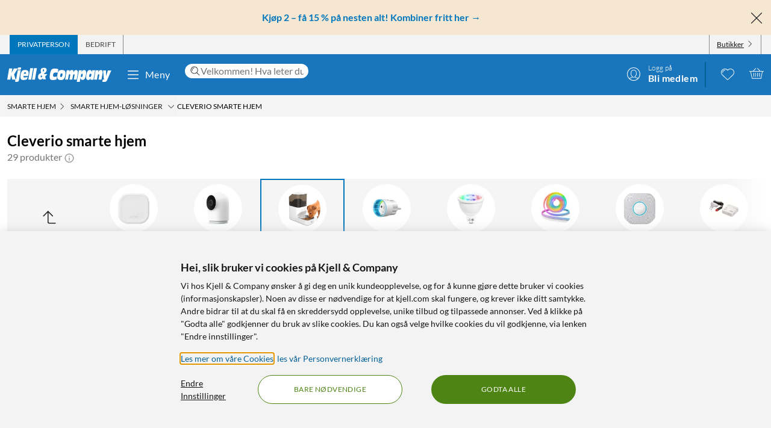

--- FILE ---
content_type: text/html; charset=utf-8
request_url: https://www.kjell.com/no/produkter/smarte-hjem/smarte-hjem-losninger/cleverio-smarte-hjem
body_size: 71410
content:
<!DOCTYPE html>
<html lang="nb">
<head>
    <meta charset="utf-8" />
    <meta name="viewport" content="width=device-width, initial-scale=1.0">

    <link rel="apple-touch-icon" sizes="180x180" href="/favicons/apple-touch-icon.png?v=9B0vrx2Ywn">
    <link rel="icon" type="image/png" sizes="32x32" href="/favicons/favicon-32x32.png?v=9B0vrx2Ywn">
    <link rel="icon" type="image/png" sizes="16x16" href="/favicons/favicon-16x16.png?v=9B0vrx2Ywn">
    <link rel="mask-icon" href="/favicons/safari-pinned-tab.svg?v=9B0vrx2Ywn" color="#5bbad5">
    <link rel="shortcut icon" href="/favicons/favicon.ico?v=9B0vrx2Ywn">
    <meta name="apple-mobile-web-app-title" content="Kjell &amp; Company">
    <meta name="application-name" content="Kjell &amp; Company">
    <meta name="msapplication-TileColor" content="#da532c">
    <meta name="msapplication-config" content="/favicons/browserconfig.xml?v=9B0vrx2Ywn">
    <meta name="theme-color" content="#f3f3f3">

    <link rel="manifest" href="/manifest">

    <link rel="preconnect" href="https://stats.g.doubleclick.net">
    <link rel="preconnect" href="https://www.google.com">
    <link rel="preconnect" href="https://adservice.google.com">
    <link rel="preconnect" href="https://www.google.se">
    <link rel="preconnect" href="https://www.google-analytics.com">
    <link rel="preconnect" href="https://googleads.g.doubleclick.net">
    <link rel="preconnect" href="https://adservice.google.se">
    <link rel="preconnect" href="https://www.googleadservices.com">
    <link rel="preconnect" href="https://www.facebook.com">
    <link rel="preconnect" href="https://connect.facebook.net">
    <link rel="preconnect" href="https://cx.atdmt.com">
    <link rel="preconnect" href="https://www.googletagmanager.com">

    <title>Cleverio smarte hjem - Smarta hem-lösningar | Kjell & Company</title><link rel="stylesheet" type="text/css" href="/assets/browser.bundle.5bc0610f9a236d2d11f5.css" />
<meta name="description" content="Kjøp Cleverio smarte hjem online på kjell.com. Rask levering og fri frakt fra 999 kroner, eller reserver og hent i din Kjell & Company-butikk samme dag." data-dynamic="1" />
<meta name="robots" content="index,follow" data-dynamic="1" />
<meta property="og:url" content="https://www.kjell.com/no/produkter/smarte-hjem/smarte-hjem-losninger/cleverio-smarte-hjem" data-dynamic="1" />
<meta property="og:type" content="website" data-dynamic="1" />
<meta property="og:title" content="Cleverio smarte hjem - Smarta hem-lösningar" data-dynamic="1" />
<meta property="og:description" content="Kjøp Cleverio smarte hjem online på kjell.com. Rask levering og fri frakt fra 999 kroner, eller reserver og hent i din Kjell & Company-butikk samme dag." data-dynamic="1" />

                <script>
                if (!('Promise' in window && Promise.prototype.finally)) {
                    document.write('<' + 'script src="/assets/polyfills.bundle.c5423dd1e5b9e99834b8.js" onerror="window.rg4js&&window.rg4js(\'send\', new Error(\'Failed to load: /assets/polyfills.bundle.c5423dd1e5b9e99834b8.js\'))"></' + 'script>');
                }
                </script>
                <script>
                window.scopeReady = new Promise(function (res, rej) { window.resolveScopeReady = res; window.rejectScopeReady = rej; });
                </script>
            <link rel="canonical" href="https://www.kjell.com/no/produkter/smarte-hjem/smarte-hjem-losninger/cleverio-smarte-hjem" id="link-canonical" />
<script src="/assets/browser.bundle.115839f202be4f279aa1.js" async></script>
<script src="/assets/vendor.chunk.a2a7d3a6c4fd383db669.js" async></script>
<link rel="stylesheet" type="text/css" href="/assets/browser.bundle.5bc0610f9a236d2d11f5.css" />
<link rel="preload" href="/assets/Lato-Black.8603b529aaeddf9f885429649c5fcb7e.woff2" as="font" crossorigin="anonymous" />
<link rel="preload" href="/assets/Lato-BoldItalic.d02640275a76dfab94aa8e0434e4f48d.woff2" as="font" crossorigin="anonymous" />
<link rel="preload" href="/assets/Lato-Italic.7cbdb970fb7ddec4ce6cce45a744e662.woff2" as="font" crossorigin="anonymous" />
<link rel="preload" href="/assets/lato-v24-latin-300.716309aab2bca045f9627f63ad79d0bf.woff2" as="font" crossorigin="anonymous" />
<link rel="preload" href="/assets/lato-v24-latin-700.de69cf9e514df447d1b0bb16f49d2457.woff2" as="font" crossorigin="anonymous" />
<link rel="preload" href="/assets/lato-v24-latin-regular.e1b3b5908c9cf23dfb2b9c52b9a023ab.woff2" as="font" crossorigin="anonymous" />


    <style data-glitz>.a{background-color:white}.b{flex-direction:column;-webkit-box-orient:vertical;-webkit-box-direction:normal}.c{display:-webkit-box;display:-moz-box;display:-ms-flexbox;display:-webkit-flex;display:flex}.d{min-height:100vh}.e{height:1px}.f{width:1px}.g{position:absolute}.h{padding-bottom:0}.i{padding-top:0}.j{padding-right:0}.k{padding-left:0}.l{overflow:hidden}.m{margin-bottom:0}.n{margin-top:0}.o{margin-right:0}.p{margin-left:0}.q{clip:rect(0 0 0 0)}.t{border-radius:0}.u{transform:translate(0, -100%)}.v{inset:0 0 auto 0}.y{pointer-events:none}.z{opacity:0}.a0{font-size:12px}.a1{line-height:1.5rem}.a2{padding-right:48px}.a3{padding-left:48px}.a4{padding-bottom:12px}.a5{padding-top:12px}.a6{height:48px}.a9{background-color:#0076bd}.aa{color:white}.ab{transition-timing-function:ease-out}.ac{transition-duration:200ms}.ae{transition-property:color, background-color;-webkit-transition-property:color, background-color;-moz-transition-property:color, background-color}.af{letter-spacing:0.4px}.ag{white-space:nowrap}.ah{vertical-align:text-bottom}.ai{text-transform:uppercase}.aj{justify-content:center;-webkit-box-pack:center}.ak{align-items:center;-webkit-box-align:center}.al{max-width:100%}.am{display:-webkit-inline-box;display:-moz-inline-box;display:-ms-inline-flexbox;display:-webkit-inline-flex;display:inline-flex}.an{cursor:pointer}.ao{text-align:inherit}.ap{text-decoration:none}.aq{user-select:none;-webkit-user-select:none;-ms-user-select:none}.ar{border-bottom-width:0}.as{border-top-width:0}.at{border-right-width:0}.au{border-left-width:0}.av{font-weight:inherit}.aw{font-variant:inherit}.ax{font-style:inherit}.ay{font-family:inherit}.az{height:100px}.b0{z-index:7}.b1{position:relative}.b2{will-change:opacity}.b3{transition-timing-function:ease-in-out}.b4{transition-property:opacity;-webkit-transition-property:opacity;-moz-transition-property:opacity}.b5{z-index:14}.b6{width:100%}.b7{height:100%}.b8{left:0}.b9{bottom:0}.ba{right:0}.bb{top:0}.bc{position:fixed}.bd{background-color:black}.be{top:100px}.bf{background-color:rgba(0, 102, 181, .90)}.bg{min-height:48px}.bh{color:##0076bd}.bi{background-color:#f6e7d2}.bj{padding-bottom:4px}.bk{padding-top:4px}.bl{max-height:100%}.bm{text-align:center}.bn{font-size:16px}.bo{margin-right:auto}.bp{margin-left:auto}.bq{width:1400px}.br{flex-basis:100%}.bs{flex-grow:1;-webkit-box-flex:1}.bt{flex-shrink:1}.bu{padding-right:8px}.bv{padding-left:8px}.bw{-webkit-line-clamp:2}.bx{-webkit-box-orient:vertical}.by{display:-webkit-box}.bz{padding-right:12px}.c0{padding-left:12px}.c1{flex-basis:auto}.c2{flex-grow:0;-webkit-box-flex:0}.c3{flex-shrink:0}.c4{color:#161616}.c5{background-color:transparent;background-color:initial}.c6{font-size:inherit}.c7{font-size:1.5em}.c8{padding-right:4px}.c9{padding-left:4px}.ca{height:32px}.cb{background-color:#f3f3f3}.cc{justify-content:space-between;-webkit-box-pack:justify}.cd{max-width:calc(100% - 24px)}.cg{border-right-width:1px}.ch{border-right-style:solid}.ci{border-right-color:transparent}.cj{border-left-width:1px}.ck{border-left-style:solid}.cl{border-left-color:transparent}.cm{transition-delay:.25s}.cn{opacity:1}.cr{border-right-color:#8a8a8a}.cs{color:#454545}.cw{flex-direction:row;-webkit-box-orient:horizontal;-webkit-box-direction:normal}.cx{text-decoration:underline}.cy{margin-left:4px}.cz{margin-bottom:1px}.d0{transform:rotate(270deg)}.d1{height:68px}.d2{height:auto}.d3{padding-top:10px}.d8{color:inherit}.d9{fill:#fffffe}.da{margin-left:12px}.db{text-transform:none}.dc{min-width:48px}.de{margin-right:8px}.df{margin-right:24px}.dg{margin-left:24px}.dh{min-width:300px}.di{max-width:900px}.dj{height:36px}.dk{color:#232323}.dl{inset:0}.dn{border-top-right-radius:12px}.do{border-top-left-radius:12px}.dp{border-bottom-right-radius:12px}.dq{border-bottom-left-radius:12px}.dr{column-gap:8px}.ds{font-size:18px}.f4{cursor:inherit}.f8{background-color:initial}.f9{line-height:inherit}.fa{display:inline-block}.fb{height:42px}.fc{margin-right:-12px}.ff{line-height:1.3}.fg{text-transform:initial}.fh{font-weight:300}.fi{align-items:flex-start;-webkit-box-align:start}.fj{text-overflow:ellipsis}.fk{font-weight:700}.fl{background-color:#046198}.fm{margin-right:12px}.fn{width:2px}.fw{top:48px}.fx{color:#af0917}.fy{margin-bottom:12px}.fz{margin-top:12px}.g0{font-size:14px}.g1{background-color:rgba(244, 244, 244, .90)}.g2{z-index:3}.g3{min-width:0}.g4{margin-left:-4px}.g5{list-style:none}.g7{z-index:2}.gb{padding-bottom:8px}.gc{padding-top:8px}.gg{max-width:150px}.gh{width:12px}.gi{height:12px}.gj{margin-bottom:48px}.gk{padding-top:24px}.gs{line-height:1.5}.gu{opacity:0.9}.gv{color:#666666}.gw{color:#8a8a8a}.gx{min-height:140px}.h1{margin-bottom:24px}.h2{margin-bottom:-16px}.h3{padding-bottom:16px}.h4{scrollbar-width:none}.h5{-ms-overflow-style:none}.h6{will-change:scroll-position}.h7{-webkit-overflow-scrolling:touch}.h8{overflow-y:hidden}.h9{overflow-x:auto}.ha{gap:12px}.hb{flex-wrap:nowrap;-webkit-box-lines:nowrap}.hl{scroll-snap-align:start}.hm{transition-timing-function:ease}.hn{transition-duration:.15s}.ho{transition-property:border-color, box-shadow;-webkit-transition-property:border-color, box-shadow;-moz-transition-property:border-color, box-shadow}.hp{border-bottom-color:transparent}.hq{border-bottom-style:solid}.hr{border-bottom-width:1px}.hs{border-top-color:transparent}.ht{border-top-style:solid}.hu{border-top-width:1px}.hv{flex-basis:140px}.hw{height:140px}.hx{width:140px}.i1{grid-template-columns: 1fr 5fr;-ms-grid-columns: 1fr 5fr}.i2{grid-column-gap:24px}.i3{display:-ms-grid;display:grid}.i4{min-width:200px}.i5{border-bottom-color:#e7e7e7}.i6{max-width:230px}.i7{font-weight:bolder}.i8{font-size:24px}.i9{width:inherit}.ia{text-align:left}.ib{white-space:pre-wrap}.ic{margin-bottom:auto}.id{order:1}.ie{padding-top:2px}.if{margin-right:4px}.ih{transition-property:transform;-webkit-transition-property:transform;-moz-transition-property:transform}.ii{box-sizing:content-box}.ij{max-width:200px}.ik{transform-origin:center top}.il{transform:scaleY(0)}.im{top:100%}.is{clip-path:inset(100%);-webkit-clip-path:inset(100%)}.it{margin-bottom:-1px}.iu{margin-top:-1px}.iv{margin-right:-1px}.iw{margin-left:-1px}.ix{line-height:1}.iy{margin-left:8px}.j0{color:#9b9b9b}.j5{cursor:default}.j6{border-bottom-width:thin}.j7{border-bottom-color:#f3f3f3}.j8{height:37px}.j9{order:2}.jf{grid-row-gap:8px}.jl{grid-template-columns:repeat(auto-fill, minmax(130px, 1fr));-ms-grid-columns:repeat(auto-fill, minmax(130px, 1fr))}.jm{padding-bottom:48px}.k1{border-radius:16px}.k2{z-index:1}.k4{text-decoration:inherit}.k5{border-radius:8px}.k7{top:12px}.k8{bottom:auto}.k9{background-color:#c73c00}.kb{border-radius:2px}.kc{letter-spacing:1.1px}.kd{margin-bottom:8px}.ke{padding-bottom:2px}.kf{border-top-right-radius:8px}.kg{border-top-left-radius:8px}.kk{display:contents}.kl{object-fit:contain}.km{margin-top:auto}.kn{display:block}.kp{height:160px}.kq{transition-timing-function:ease-in}.kr{transition-duration:300ms}.ks{min-height:20px}.kt{margin-bottom:4px}.ku{flex-wrap:wrap;-webkit-box-lines:multiple}.kv{margin-left:-2px}.kw{color:#0076bd}.kx{font-weight:400}.l0{color:#4a4a4a}.l2{align-items:baseline;-webkit-box-align:baseline}.l3{line-height:20px}.l4{font-size:20px}.l5{margin-top:8px}.l6{padding-left:1em}.l7{overflow-wrap:break-word}.l8{text-indent:-1em}.l9{list-style-position:inside}.la{background-color:#454545}.lb{height:6px}.lc{width:6px}.ld{border-radius:50%}.le{border-top-color:#e7e7e7}.lf{align-items:start;-webkit-box-align:start}.lg{margin-top:4px}.lh{font-size:8px}.li{color:#4e8414}.lj{vertical-align:middle}.lk{background-color:rgba(255,255,255,.9)}.ll{right:8px}.lm{height:24px}.lp{left:0.1em}.lq{top:-0.25em}.lr{font-size:80%}.ls{column-gap:12px}.lt{background-color:transparent}.lu{height:20px}.lv{width:-webkit-min-content;width:-moz-min-content;width:min-content}.lw{border-bottom-style:hidden}.lx{border-bottom-color:white}.ly{border-top-style:hidden}.lz{border-top-color:white}.m0{border-right-style:hidden}.m1{border-right-color:white}.m2{border-left-style:hidden}.m3{border-left-color:white}.m4{min-height:100%}.m5{min-width:100%}.m6{order:3}.m7{order:4}.m8{width:992px}.ma{background-color:#e7e7e7}.me{margin-top:48px}.mf{font-size:36px}.mg{max-width:507px}.mh{margin-top:24px}.mi{width:-webkit-fit-content;width:-moz-fit-content;width:fit-content}.mk{background-color:#4e8414}.ml{border-radius:100vw}.mm{padding-bottom:24px}.mn{justify-content:space-around;-webkit-box-pack:justify}.mo{letter-spacing:0.03em}.mp{list-style-type:none}.mq{gap:24px}.mr{object-fit:cover}.ms{height:unset}.mu{width:24px}.mv{row-gap:24px}.mw{column-gap:48px}.n0{height:50px}.n1{width:50px}.n3{z-index:99}.r:focus{z-index:15}.s:focus{transform:translate(0, 0)}.f6:focus{outline-style:none}.f7:focus{outline-width:0}.fq:focus{transform:scale(1)}.w:focus-visible{pointer-events:auto}.x:focus-visible{opacity:1}.d5:focus-visible{outline-color:white}.g6:focus-visible{outline-offset:-2px}.a7:hover{background-color:#046198}.a8:hover{color:white}.d6:hover{text-decoration:none}.d7:hover{color:inherit}.dd:hover{background-color:transparent;background-color:initial}.fd:hover{text-decoration:underline}.fe:hover{cursor:pointer}.hh:hover{border-bottom-color:#e7e7e7}.hi:hover{border-top-color:#e7e7e7}.hj:hover{border-right-color:#e7e7e7}.hk:hover{border-left-color:#e7e7e7}.ig:hover{color:#727272}.iz:hover{opacity:0.8}.k3:hover{text-decoration:inherit}.l1:hover{color:#161616}.ln:hover{fill:#af0917}.lo:hover{filter:opacity(0.8)}.mj:hover{background-color:#447312}.mt:hover{font-weight:700}.co:first-child{border-left-width:1px}.cp:first-child{border-left-style:solid}.cq:first-child{border-left-color:#8a8a8a}.in:first-child{margin-top:0}.dt::-webkit-search-results-decoration{display:none}.du::-webkit-search-results-button{display:none}.dv::-webkit-search-cancel-button{display:none}.dw::-webkit-search-decoration{display:none}.dx:-webkit-autofill:focus{transition-timing-function:ease-in-out}.dy:-webkit-autofill:focus{transition-duration:0s}.dz:-webkit-autofill:focus{transition-property:background-color;-webkit-transition-property:background-color;-moz-transition-property:background-color}.e0:-webkit-autofill:focus{transition-delay:5000s}.e1:-webkit-autofill:focus{-webkit-box-shadow:0 0 0px 1000px white inset}.e2:-webkit-autofill:focus{-webkit-text-fill-color:#232323}.e3:-webkit-autofill:focus{font-weight:inherit}.e4:-webkit-autofill:focus{font-variant:inherit}.e5:-webkit-autofill:focus{font-style:inherit}.e6:-webkit-autofill:focus{font-size:inherit}.e7:-webkit-autofill:focus{font-family:inherit}.e8:-webkit-autofill:hover{transition-timing-function:ease-in-out}.e9:-webkit-autofill:hover{transition-duration:0s}.ea:-webkit-autofill:hover{transition-property:background-color;-webkit-transition-property:background-color;-moz-transition-property:background-color}.eb:-webkit-autofill:hover{transition-delay:5000s}.ec:-webkit-autofill:hover{-webkit-box-shadow:0 0 0px 1000px white inset}.ed:-webkit-autofill:hover{-webkit-text-fill-color:#232323}.ee:-webkit-autofill:hover{font-weight:inherit}.ef:-webkit-autofill:hover{font-variant:inherit}.eg:-webkit-autofill:hover{font-style:inherit}.eh:-webkit-autofill:hover{font-size:inherit}.ei:-webkit-autofill:hover{font-family:inherit}.ej:-webkit-autofill{transition-timing-function:ease-in-out}.ek:-webkit-autofill{transition-duration:0s}.el:-webkit-autofill{transition-property:background-color;-webkit-transition-property:background-color;-moz-transition-property:background-color}.em:-webkit-autofill{transition-delay:5000s}.en:-webkit-autofill{-webkit-box-shadow:0 0 0px 1000px white inset}.eo:-webkit-autofill{-webkit-text-fill-color:#232323}.ep:-webkit-autofill{font-weight:inherit}.eq:-webkit-autofill{font-variant:inherit}.er:-webkit-autofill{font-style:inherit}.es:-webkit-autofill{font-size:inherit}.et:-webkit-autofill{font-family:inherit}.eu::-webkit-outer-spin-button{margin-bottom:0}.ev::-webkit-outer-spin-button{margin-top:0}.ew::-webkit-outer-spin-button{margin-right:0}.ex::-webkit-outer-spin-button{margin-left:0}.ey::-webkit-outer-spin-button{-webkit-appearance:none}.ez::-webkit-inner-spin-button{margin-bottom:0}.f0::-webkit-inner-spin-button{margin-top:0}.f1::-webkit-inner-spin-button{margin-right:0}.f2::-webkit-inner-spin-button{margin-left:0}.f3::-webkit-inner-spin-button{-webkit-appearance:none}.f5:disabled{color:#161616}.fo:visited{transform:scale(1)}.fp:active{transform:scale(1)}.gd:not(:hover){text-decoration:inherit}.hc:focus-within{box-shadow:0 0 0 2px rgba(0,0,0,0.15) inset}.hd:focus-within{border-bottom-color:#888}.he:focus-within{border-top-color:#888}.hf:focus-within{border-right-color:#888}.hg:focus-within{border-left-color:#888}.io:focus-within{outline-offset:-2px}.ip:focus-within{outline-color:black}.iq:focus-within{outline-width:2px}.ir:focus-within{outline-style:solid}.j1:not(:disabled):hover{cursor:pointer}.j2:not(:disabled):hover{background-color:#0076bd}.j3:not(:disabled):hover{color:white}.j4:not(:disabled):hover{text-decoration:none}.kh:before{padding-top:100%}.ki:before{float:left}.kj:before{content:""}</style><style data-glitz media="(hover: hover)">.fr{will-change:transform}.fs{transition-timing-function:ease}.ft{transition-duration:200ms}.fu{transition-property:transform;-webkit-transition-property:transform;-moz-transition-property:transform}.ce:hover{color:white}.cf:hover{text-decoration:underline}.ct:hover{color:#161616}.cu:hover{color:#454545}.cv:hover{cursor:pointer}.dm:hover{background-color:#f3f3f3}.fv:hover{transform:scale(1.08)}.ge:hover{color:#727272}</style><style data-glitz media="(max-width: 767px)">.gy{margin-bottom:24px}.gz{margin-right:12px}.h0{margin-left:12px}</style><style data-glitz media="(max-width: 991px)">.hz{flex-direction:column-reverse;-webkit-box-orient:vertical;-webkit-box-direction:reverse}.i0{display:-webkit-box;display:-moz-box;display:-ms-flexbox;display:-webkit-flex;display:flex}.ja{padding-bottom:12px}.jb{padding-top:12px}.jc{padding-right:12px}.jd{padding-left:12px}.je{background-color:#f3f3f3}.mb{margin-left:12px}.mc{z-index:2}.md{max-width:320px}.mx{min-width:100px}.my{margin-right:unset}.n2{width:240px}</style><style data-glitz media="(hover: hover) and (min-width: 992px)">.jn:hover:before{opacity:1}.jo:hover{z-index:1}.jp:before{border-radius:8px}.jq:before{transition-timing-function:ease-out}.jr:before{transition-duration:300ms}.js:before{transition-property:opacity;-webkit-transition-property:opacity;-moz-transition-property:opacity}.jt:before{opacity:0}.ju:before{box-shadow:0 4px 16px 0 rgba(179, 179, 179, 0.5)}.jv:before{bottom:0}.jw:before{right:0}.jx:before{left:0}.jy:before{top:0}.jz:before{position:absolute}.k0:before{content:""}</style><style data-glitz media="(min-width: 400px)">.jk{grid-template-columns:repeat(auto-fill, minmax(170px, 1fr));-ms-grid-columns:repeat(auto-fill, minmax(170px, 1fr))}</style><style data-glitz media="(min-width: 768px)">.g8{padding-bottom:8px}.g9{padding-top:8px}.ga{margin-top:2px}.gf{max-width:300px}.jj{grid-template-columns:repeat(auto-fill, minmax(170px, 1fr));-ms-grid-columns:repeat(auto-fill, minmax(170px, 1fr))}.ko{height:200px}</style><style data-glitz media="(min-width: 992px)">.gl{margin-bottom:0}.gm{margin-top:0}.gn{margin-right:0}.go{margin-left:0}.gp{text-align:left}.gq{font-size:24px}.gr{line-height:1.3}.gt{padding-bottom:24px}.hy{margin-top:24px}.jg{padding-right:12px}.jh{padding-left:12px}.ji{grid-template-columns:repeat(auto-fill, minmax(198px, 1fr));-ms-grid-columns:repeat(auto-fill, minmax(198px, 1fr))}.k6{top:12px}.ka{font-size:14px}.ky{margin-right:4px}.kz{color:#454545}.m9{justify-content:space-around;-webkit-box-pack:justify}.mz{margin-right:unset}</style><style data-glitz media="(min-width: 1400px)">.d4{padding-right:12px}</style>
    <script>
  window.dataLayer = window.dataLayer || [];
  window.dataLayer.push({
    originalLocation: document.location.protocol + '//' +
                      document.location.hostname +
                      document.location.pathname +
                      document.location.search
  });
</script>
</head>
<body>
    <noscript><iframe src = "https://www.googletagmanager.com/ns.html?id=GTM-5B3NN4Q" height = "0" width = "0" style = "display:none;visibility:hidden" ></iframe></noscript>

    <div>
        <style>
            #not-supported {
                display: none;
            }

            body.oldbrowser #not-supported {
                display: block;
                width: 100%;
                background: black;
                color: white;
                padding: 15px;
                position: fixed;
                bottom: 0;
                z-index: 11;
                opacity: 0.8;
                pointer-events: none;
            }
        </style>
        <style media="screen and (max-width : 360px) and (-webkit-max-device-pixel-ratio : 2)">
            body.oldbrowser #not-supported {
                position: absolute;
                -webkit-transform: translateZ(0);
            }
        </style>
        <style media="screen and (max-width : 992px)">
            body.oldbrowser #not-supported {
                bottom: 92px;
            }
        </style>
        <div id="container"><div id="content-container" class="a b c d"><div id="global-live-region" role="status" aria-live="polite" aria-atomic="true" class="e f g h i j k l m n o p q"></div><span tabindex="-1" id="top-content-container"></span><button aria-label="Hopp til innhold" type="button" class="r s t u v g w x y z a0 a1 a2 a3 a4 a5 a6 a7 a8 a9 aa l ab ac ae af ag ah ai aj ak al am an ao ap aq ar as at au av aw ax ay">Hopp til innhold</button><div data-test-id="hdr_con" class="az b0 b1"><div class="y z b2 b3 ac b4 b5 b6 b7 b8 b9 ba bb bc bd"></div><div class="b6"><div class="be aa bf b6 bc"></div><div class="aa bf b6 bc"><div><header><div class=""><div><div class="bg bh bi ak c l"><div class="bj bk bl bm bn b6 al bo bp"><div appearance="2" class="ak c bq al bo bp"><div class="br bs bt bj bk bu bv l bw bx by b7"><p style="text-align:center;margin-bottom:0;font-size:16px;color:#0076bd"><strong> <a style="color:#0076bd;text-decoration:none" href="/no/kampanjer/kjop-2-fa-15" data-scope-link="true"> <span style="text-decoration:none">Kjøp 2 – få 15 % på nesten alt! Kombiner fritt her</span> → </a> </strong></p></div><button class="a4 a5 bz c0 c1 c2 c3 c4 an c5 ao ap aq ar as at au av aw ax c6 ay"><svg aria-hidden="true" width="1em" height="1em" fill="currentColor" role="img" class="bh c7 am" viewBox="0 0 24 24"><path d="M3.186 20.814a.62.62 0 00.45.186.62.62 0 00.448-.186L12 12.898l7.916 7.916a.62.62 0 00.449.186.636.636 0 00.45-1.084L12.897 12l7.916-7.916a.636.636 0 00-.898-.898L12 11.102 4.084 3.186a.636.636 0 00-.898.898L11.102 12l-7.916 7.916a.636.636 0 000 .898z"></path></svg></button></div></div></div></div></div><div aria-labelledby="top-header" class="a0 c8 c9 c4 ca cb"><div id="top-header" aria-label="Handle som Privat, bedrift eller velg butikk" appearance="2,4" class="a0 ca ak cc c bq cd bo bp"><div role="tablist" class="b7 c"><button aria-labelledby="private_customer" role="tab" aria-selected="true" class="ce cf aa a9 ai bz c0 cg ch ci cj ck cl ak c an ao ap aq h i ar as av aw ax c6 ay"><span id="private_customer" class="b2 cm ab ac b4 cn">Privatperson</span></button><button aria-labelledby="company_customer" role="tab" aria-selected="false" class="co cp cq cg ch cr cs ct cf ai bz c0 cj ck cl ak c an c5 ao ap aq h i ar as av aw ax c6 ay"><span id="company_customer" class="b2 cm ab ac b4 cn">Bedrift</span></button></div><div class="b7 c"><button type="button" data-test-id="hdr_store-btn" aria-labelledby="store_name store_select" aria-expanded="false" class="bz c0 ak c cu cf c4 co cp cq cg ch cr cv c6 bj bk cw cx an c5 ao aq ar as au av aw ax ay"><span id="store_select">Butikker</span><svg aria-hidden="true" width="1em" height="1em" fill="currentColor" role="img" class="cy cz a0 d0 am" viewBox="0 0 24 24"><path d="M21.8 7.4a.7.7 0 00-1 0L12.3 16 3.7 7.4a.7.7 0 00-1 1l9 9 .6.2c.1 0 .3 0 .4-.2l9-9c.4-.3.4-.7 0-1z"></path></svg></button></div></div></div><div role="navigation" aria-labelledby="bottom-header" appearance="2,4" class="d1 bq cd bo bp"><div id="bottom-header" aria-label="Meny, søkefelt, min profil, ønskeliste og handlekurv" class="d2 d3 b1 cc ak c"><a tabindex="0" aria-label="Gå til Kjell &amp; Companys startside" rel="home" class="d4 d5 d6 d7 d8 bz" data-scope-link="true" href="/no/"><div class="b7 b aj c b1"><svg aria-label="Kjell &amp; Company-logo" role="img" class="d9" width="173" height="24" viewBox="0 0 173 24"><path d="M22.145 0c.619 0 .937.19.937.57 0 .217-.213 1.52-.372 2.308-.158.787-.988.814-2.507.814h-.812c-1.27 0-1.924-.027-1.924-.651 0-.407.088-1.14.211-1.765C17.926.19 18.014 0 19.815 0h2.33zM66.75 10.891l-3.882 4.419 1.421 4.467h-4.807l-.463-1.539c-1.04 1.085-2.677 2.07-4.114 2.07-1.932 0-3.75-1.263-3.75-4.62 0-4.191 2.825-5.53 5.237-6.489-.561-1.413-.876-3.105-.876-4.19 0-3.788 3.552-4.394 5.452-4.394 2.032 0 4.478.48 4.478 3.888 0 2.248-1.372 3.737-4.28 5.504l.463 1.414.397-.53h4.724zm-8.733 4.859l-.864-2.827c-1.289.866-1.631 1.375-1.631 2.521 0 .714.375 1.171.815 1.171.571 0 1.141-.432 1.68-.865zm3.119-11.156c0-1.057-.424-1.517-.965-1.517-.585 0-.906.623-.906 1.653 0 .731.277 1.896.54 2.655.585-.515 1.331-1.788 1.331-2.79zM78.762 15.65c1.318 0 2.602-.453 3.903-.782l-.924 5.148c-2.312.757-4.743.908-5.89.908-3.682 0-5.359-1.06-5.359-5.223 0-2.624.959-8.807 2.534-11.305 1.404-2.17 3.613-2.549 5.547-2.549 2.106 0 4.195.404 6.267 1.034l-1.08 5.956c-1.061-.227-1.968-.353-2.96-.353-1.525 0-2.911.176-3.819 1.438-.446.63-.89 1.867-.89 3.407 0 1.791.821 2.321 2.67 2.321zm17.931-6.641c0 2.516-.422 4.853-1.114 7.113-1.283 4.108-3.477 4.802-6.314 4.802-2.75 0-6.296-.308-6.296-5.675 0-2.594.658-5.7 1.57-7.833.878-2.028 2.093-3.107 5.976-3.107 2.143 0 6.178.077 6.178 4.7zm-4.99 2.588c0-1.338-.384-1.75-1.688-1.75-1.537 0-2.04 2.471-2.055 4.712 0 1.004.501 1.442 1.487 1.442 1.738 0 2.256-2.807 2.256-4.404zm25.243-1l-1.685 9.712h-4.858l1.036-5.572c.15-.818.383-1.892.383-2.35 0-.845-.584-1.126-1.034-1.126-1.168 0-1.403.844-1.803 3.246l-1.002 5.802h-4.738l1.034-5.572c.15-.818.384-1.892.384-2.35 0-.845-.584-1.126-1.034-1.126-1.169 0-1.403.844-1.803 3.246l-1.001 5.802h-4.756l2.702-15.463h4.824l-.735 3.63h.034c.901-2.735 2.17-4.167 4.256-4.167 2.052 0 2.97.818 2.97 4.166h.034c.684-2.632 2.152-4.166 4.122-4.166 1.635 0 3.003 1.125 3.003 3.348 0 .895-.184 2.07-.333 2.94zm29.03-5.749l-2.853 15.537h-4.956l.628-3.132h-.035c-.9 2.54-2.444 3.671-4.31 3.671-1.902 0-3.446-1.156-3.446-4.34 0-2.542.542-4.982 1.035-7.165.797-3.492 2.563-5.11 4.923-5.11 2.138 0 3.36.95 3.429 4.007h.033l.595-3.468h4.956zm-6.239 7.018c0-1.078-.674-1.403-1.295-1.403-1.437 0-1.88.977-2.288 2.807-.09.4-.16.827-.16 1.202 0 1.203.603 1.529 1.348 1.529 1.295 0 1.917-1.103 2.235-2.707.071-.476.16-.877.16-1.428zm18.353-.81l-1.63 9.253h-4.976l.84-4.677c.165-.92.445-2.48.445-3.067 0-.997-.445-1.304-.972-1.304-.922 0-1.367.435-1.763 2.787l-1.054 6.26h-4.876l2.652-15.462h4.778l-.626 3.63h.032c1.006-2.889 2.307-4.167 4.399-4.167 1.647 0 3.113.895 3.113 3.578 0 1.022-.164 2.096-.362 3.17zm14.71-6.132l-6.665 15.57C165.109 22.89 164.083 24 161.657 24h-3.829l.7-3.886h2.65v-.05c-.838-.909-.94-1.716-1.043-3.129l-.922-12.012h4.802l.103 9.312h.034l2.99-9.312h5.658zM22.458 4.408l-2.873 16.186C19.194 22.822 18.7 24 15.504 24c-.85 0-1.734-.077-2.55-.307l.613-3.56h-5.32l-1.786-7.35h-.034l-1.19 7.35H0L3.128 1.846h5.305L7.124 9.12h.034l3.775-7.274h6.596l-6.07 9.759 2.334 7.963c.084.013.201.027.334.027.493 0 .73-.307.867-1.075l2.5-14.112c.594.128 1.564.23 2.532.23h.035c1.07 0 1.802-.102 2.397-.23zM43.044 1.23l-3.297 19.077h-4.813L38.231 1.23h4.813zm1.424 0h4.814l-3.297 19.077h-4.812L44.468 1.23zM26.966 14.195c-.068.334-.085.59-.085.822 0 1.669 1.367 1.72 2.448 1.72 1.587 0 3.14-.539 4.643-1.027l-1.317 4.083c-1.824.72-3.73 1.13-5.622 1.13-2.312 0-5.2-.334-5.2-4.879 0-3.39.996-7.19 1.942-8.911 1.503-2.723 3.325-2.825 5.52-2.825 4.525 0 6.263 1.206 6.263 5.393 0 .899-.54 3.467-.843 4.494h-7.75zm.482-3.733h3.639c.052-.426.104-.781.104-1.136 0-1.065-.87-1.326-1.323-1.326-1.218 0-1.897.474-2.42 2.462zm103.556-2.15c0 1.521-.153 2.763-.508 4.816-.71 4.055-1.914 7.577-5.3 7.577-1.202 0-3.353-.025-3.574-3.623h-.033L120.387 24h-4.98l3.506-19.16h4.877l-.66 3.422h.034c1.05-2.56 2.269-3.954 4.487-3.954 2.185 0 3.353 1.293 3.353 4.005zm-5.615 3.653c0-1.053-.55-1.503-1.178-1.503-1.543 0-1.941 2.305-1.941 4.06 0 1.027.291 1.478 1.04 1.478 1.315 0 2.08-1.78 2.08-4.035z"></path></svg></div></a><button data-test-id="main-menu-button" aria-label="Meny" aria-expanded="false" type="button" class="da db bn j k dc bm a1 a4 a5 a6 dd d7 c5 d8 l b1 ab ac ae af ag ah aj ak al am an ap aq ar as at au av aw ax ay"><svg aria-hidden="true" width="1em" height="1em" fill="currentColor" role="img" class="de c7 am" viewBox="0 0 24 24"><path d="M20.5 17.793c.276 0 .5.313.5.7 0 .387-.224.7-.5.7h-17c-.276 0-.5-.313-.5-.7 0-.387.224-.7.5-.7zm-17-6.276h17c.276 0 .5.314.5.7 0 .348-.181.637-.419.691l-.081.01h-17c-.276 0-.5-.314-.5-.7 0-.349.181-.637.419-.692l.081-.009h17zm0-6.276h17c.276 0 .5.314.5.7 0 .348-.181.637-.419.691l-.081.01h-17c-.276 0-.5-.314-.5-.7 0-.349.181-.637.419-.691l.081-.01h17z"></path></svg>Meny</button><div class="df dg bs dh di"><form action="/no/sok" role="search" class="b6 b1 dj bn dk"><div class="dl g c"><div class="dm bu bv bs l dn do dp dq ak dr c a b1"><svg aria-hidden="true" width="1em" height="1em" fill="currentColor" role="img" class="c3 c4 ds am" viewBox="0 0 24 24"><path d="M21.697 21.525a.584.584 0 01-.821 0l-5.487-5.429a8.098 8.098 0 01-5.28 1.946C5.64 18.042 2 14.444 2 10.022 2 5.598 5.638 2 10.11 2c4.466 0 8.1 3.599 8.1 8.021a7.9 7.9 0 01-2 5.263l5.487 5.428a.57.57 0 010 .813zM17.073 10.02c0-3.8-3.126-6.891-6.964-6.891-3.841 0-6.968 3.091-6.968 6.891s3.127 6.892 6.968 6.892a6.956 6.956 0 004.924-2.02 6.812 6.812 0 002.04-4.872zM9.89 5.62c-2.348.376-4.052 2.357-4.052 4.71 0 .197.015.414.054.673a.483.483 0 01-.414.542c-.02.004-.043.004-.066.004a.479.479 0 01-.477-.41 5.293 5.293 0 01-.066-.81c0-2.824 2.047-5.204 4.865-5.652a.479.479 0 01.156.944z"></path></svg><input type="search" tabindex="0" aria-label="Velkommen! Hva leter du etter i dag?" placeholder="Velkommen! Hva leter du etter i dag?" name="q" autoComplete="off" value="" maxLength="80" minLength="2" aria-required="true" required="" data-test-id="search-input" class="dt du dv dw dx dy dz e0 e1 e2 e3 e4 e5 e6 e7 e8 e9 ea eb ec ed ee ef eg eh ei ej ek el em en eo ep eq er es et eu ev ew ex ey ez f0 f1 f2 f3 f4 av aw ax c6 ay f5 f6 f7 f8 d8 f9 ar as at au h i j k m n o p b6 fa"/></div></div></form></div><div class="ak c fb fc"><div class="b1"><button data-test-id="user-button" aria-labelledby="login_label register_label" aria-expanded="false" aria-label="Logg på" type="button" class="fd fe bn j k dc bm a1 a4 a5 a6 dd d7 c5 d8 ab ac ae af ag ah ai aj ak al am an ap aq ar as at au av aw ax ay"><div class="b1"><svg aria-hidden="true" width="1em" height="1em" fill="currentColor" role="img" class="c7 am" viewBox="0 0 24 24"><path d="M11.933 23.185C5.903 23.185 1 18.208 1 12.09 1 5.976 5.904 1 11.933 1c6.03 0 10.937 4.976 10.937 11.09 0 6.118-4.908 11.095-10.937 11.095zm6.752-3.743c-.546-.346-1.22-.508-2.135-.738-1.072-.27-2.502-.466-2.374-1.717-.834.775-2.268 1.059-3.43.575-.37-.154-.616-.475-.883-.45.074 1.217-1.388 1.346-2.378 1.592-.965.238-1.66.425-2.21.821 1.762 1.626 4.095 2.626 6.658 2.626 2.608 0 4.978-1.034 6.752-2.709zm-6.004-13.57c-3.327-.292-4.954 2.013-4.473 5.393-.131.058-.324.054-.361.204.008 1.013.197 1.846.928 2.126.361 1.663 1.52 3.613 3.585 3.35 1.668-.208 2.58-1.846 2.941-3.35.702-.288.953-1.234.887-2.167-.016-.159-.267-.08-.361-.163.595-2.646-.912-5.201-3.146-5.393zm-.748-3.843c-5.466 0-9.919 4.514-9.919 10.061 0 2.622 1.003 5.001 2.625 6.793.185-.162.378-.312.587-.425 1.06-.566 2.448-.496 3.75-1.142V16.17c-.526-.479-.608-1.27-.97-1.921-.213-.388-.55-.608-.722-1.021-.197-.454-.394-1.046-.325-1.717.037-.342.247-.554.284-.859.05-.42-.037-.862 0-1.267.213-2.325 1.906-4.113 4.111-4.413h1.368c2.345.392 3.955 2.15 4.11 4.738.021.305-.09.642-.04.984.045.317.304.592.324.938.054 1.08-.44 1.967-1.088 2.617-.16.792-.563 1.338-.928 1.921v1.105c1.088.654 2.55.604 3.626 1.146.222.108.407.237.584.375a10.096 10.096 0 002.542-6.706c0-5.547-4.448-10.06-9.919-10.06z"></path></svg></div><div class="da ff fg fh a0 fi b c"><span id="login_label"><span class="fe">Logg på</span></span><span><span id="register_label" class="fj ag l fe fd fk bn">Bli medlem</span></span></div></button></div><div class="fl fm da fn b7"></div><div class="b1"><button aria-label="0 likte produkter" title="0 likte produkter" aria-expanded="false" type="button" class="an fo fp fq fr fs ft fu fv bn j k dc bm a1 a4 a5 a6 dd d7 c5 d8 ab ac ae af ag ah ai aj ak al am ap aq ar as at au av aw ax ay"><div class="b1"><svg aria-hidden="true" width="1em" height="1em" fill="currentColor" role="img" class="c7 am" viewBox="0 0 24 24"><path d="M21.18 13.726c-.02.02-.036.04-.055.055l.012-.008a.172.172 0 01-.028.024c-1.458 1.435-7.847 7.413-8.102 7.649a1.43 1.43 0 01-1.013.411 1.43 1.43 0 01-.997-.396L2.89 13.805l-.032-.028-.063-.063-.06-.066A6.247 6.247 0 011 9.324c0-3.482 2.873-6.316 6.405-6.316 1.76 0 3.397.694 4.589 1.91A6.414 6.414 0 0116.595 3C20.123 3 23 5.834 23 9.316a6.231 6.231 0 01-1.82 4.41zm-4.585-9.758a5.44 5.44 0 00-4.597 2.513 5.437 5.437 0 00-4.593-2.505c-2.996 0-5.424 2.396-5.424 5.348 0 1.438.577 2.74 1.514 3.7h-.004l.064.063a.329.329 0 01.032.035l8.09 7.637a.459.459 0 00.639 0s6.667-6.237 8.11-7.66h.003c.004-.008.016-.016.02-.024a5.292 5.292 0 001.566-3.76c0-2.951-2.428-5.347-5.42-5.347zM7.413 6.18c-1.808 0-3.278 1.451-3.278 3.235a.486.486 0 01-.493.482.489.489 0 01-.492-.482c0-2.321 1.915-4.207 4.263-4.207a.49.49 0 01.493.486.49.49 0 01-.493.486z"></path></svg></div></button></div><div id="cart-button" class="b1"><button aria-label="Handlekurv er tom" title="Handlekurv er tom" data-test-id="cart-button" aria-expanded="false" type="button" class="an fo fp fq fr fs ft fu fv bn j k dc bm a1 a4 a5 a6 dd d7 c5 d8 ab ac ae af ag ah ai aj ak al am ap aq ar as at au av aw ax ay"><svg aria-hidden="true" width="1em" height="1em" fill="currentColor" role="img" class="c7 am" viewBox="0 0 24 24"><path d="M23.546 9.035H22.08L19.8 20.372a.461.461 0 01-.443.367H4.705a.464.464 0 01-.443-.363L1.811 9.036H.454A.462.462 0 010 8.565.46.46 0 01.454 8.1h5.41l4.512-4.953a.441.441 0 01.64-.019c.183.175.19.474.018.66L7.11 8.1h10.057L13.24 3.787a.478.478 0 01.019-.659.441.441 0 01.64.02l4.51 4.952h5.137c.253 0 .454.208.454.466a.46.46 0 01-.454.47zm-20.81 0L5.064 19.8h13.928l2.163-10.765H2.737zm14.262 8.455a.464.464 0 01-.454-.47l-.011-5.6a.46.46 0 01.45-.469.46.46 0 01.454.47l.014 5.6a.48.48 0 01-.142.34.442.442 0 01-.311.13zm-3.172 0a.464.464 0 01-.454-.47l-.011-5.6a.46.46 0 01.45-.469.46.46 0 01.454.47l.014 5.6a.48.48 0 01-.142.34.442.442 0 01-.311.13zm-3.172 0a.464.464 0 01-.454-.47l-.011-5.6c0-.257.201-.469.454-.469.248 0 .45.208.453.47l.011 5.6a.48.48 0 01-.142.34.442.442 0 01-.311.13zm-3.172 0a.464.464 0 01-.454-.47l-.01-5.6c0-.257.2-.469.453-.469.249 0 .45.208.453.47l.011 5.6a.48.48 0 01-.142.34.442.442 0 01-.311.13z"></path></svg></button></div></div></div></div></header></div></div><noscript class="bm cb fw g bu bv b6 aj ak c fx a4 a5 fy fz g0">Det virker ikke som om nettleseren din har JavaScript aktivert, noe som kreves for å bruke dette nettstedet.</noscript></div></div><div></div><div class=""></div><div role="navigation" aria-label="Brødsmuler" appearance="6" class="g1 g2 b1 b6 al bo bp"><div id="breadcrumbs-menu" appearance="2,4" class="cc c bq cd bo bp"><div class="g3 c"><nav class="g4 a0 cw c"><ol aria-label="Brødsmuler" class="m n o p h i j k ak c g5"><li class="c b1"><a class="g6 an c g7 b1" data-scope-link="true" href="/no/produkter/smarte-hjem"><button type="button" tabindex="-1" class="g8 g9 ga a0 cb c8 c9 gb gc ak c gd cf ge cv cw ap c4 an ao aq ar as at au av aw ax ay"><div class="gf gg fj ag l">SMARTE HJEM</div><svg aria-hidden="true" width="1em" height="1em" fill="currentColor" role="img" class="cy gh gi d0 c7 am" viewBox="0 0 24 24"><path d="M21.8 7.4a.7.7 0 00-1 0L12.3 16 3.7 7.4a.7.7 0 00-1 1l9 9 .6.2c.1 0 .3 0 .4-.2l9-9c.4-.3.4-.7 0-1z"></path></svg></button></a></li><li class="c b1"><a class="g6 an c g7 b1" data-scope-link="true" href="/no/produkter/smarte-hjem/smarte-hjem-losninger"><button type="button" tabindex="-1" class="g8 g9 ga a0 cb c8 c9 gb gc ak c gd cf ge cv cw ap c4 an ao aq ar as at au av aw ax ay"><div class="gf gg fj ag l">SMARTE HJEM-LØSNINGER</div><svg aria-hidden="true" width="1em" height="1em" fill="currentColor" role="img" class="cy gh gi d0 c7 am" viewBox="0 0 24 24"><path d="M21.8 7.4a.7.7 0 00-1 0L12.3 16 3.7 7.4a.7.7 0 00-1 1l9 9 .6.2c.1 0 .3 0 .4-.2l9-9c.4-.3.4-.7 0-1z"></path></svg></button></a></li><li aria-current="page" class="c b1"><button style="cursor:default" tabindex="-1" class="g8 g9 ga a0 cb c8 c9 gb gc ak c c4 an ao ap aq ar as at au av aw ax ay"><div class="gf gg fj ag l">CLEVERIO SMARTE HJEM</div></button></li></ol><div class="bs cb g7"></div></nav></div></div></div><div role="main"><div appearance="2,5,4" class="gj bq cd bo bp"><h1 class="gk gl gm gn go gp gq gr bm m n bo bp gs fk ds">Cleverio smarte hjem</h1><div class="go gt gp a4 bn gu gv bm">29 produkter<span role="button" aria-label="Mer informasjon" aria-pressed="false" tabindex="0" class="n fe fa c8 c9"><svg aria-hidden="true" width="1em" height="1em" fill="currentColor" role="img" class="gw bn am" viewBox="0 0 14 15"><path d="M6.344 10.7h1.312V6.325H6.344V10.7zM7 5.013a.633.633 0 00.465-.192.633.633 0 00.191-.465.633.633 0 00-.191-.464A.633.633 0 007 3.7a.633.633 0 00-.465.192.633.633 0 00-.191.464c0 .182.064.337.191.465A.633.633 0 007 5.013zM7 14.2a6.82 6.82 0 01-2.716-.547 7.055 7.055 0 01-2.233-1.504A7.058 7.058 0 01.547 9.916 6.82 6.82 0 010 7.2a6.8 6.8 0 01.547-2.726A7.057 7.057 0 014.284.746 6.82 6.82 0 017 .2a6.8 6.8 0 012.726.547 7.088 7.088 0 013.727 3.727C13.818 5.32 14 6.228 14 7.2a6.82 6.82 0 01-.547 2.716 7.057 7.057 0 01-3.727 3.737A6.803 6.803 0 017 14.2zm0-1.313c1.58 0 2.922-.553 4.028-1.659 1.106-1.105 1.66-2.448 1.66-4.028 0-1.58-.554-2.922-1.66-4.028C9.922 2.066 8.58 1.512 7 1.512c-1.58 0-2.923.554-4.029 1.66C1.865 4.278 1.312 5.62 1.312 7.2c0 1.58.553 2.923 1.66 4.029C4.076 12.335 5.42 12.888 7 12.888z"></path></svg></span></div><div role="region" aria-label="Kategorinavigasjon" class="gx gy gz h0 h1 fi cw c b1"><div class="l bs"><div class="h2 h3 h4 h5 h6 h7 h8 h9"><ul class="ha hb cw c h i j k m n o p g5"><li class="hc hd he hf hg hh hi hj hk l hl hm hn ho hp hq hr hs ht hu ci ch cg cl ck cj hv c3 c2 g1 hw hx bm b1"><div class="gc bj c8 c9 b7 b6 cc ak b c"><svg aria-labelledby="ImageSubMenuSkeleton_Image_0-aria" role="img" style="border-radius:50%;margin-bottom:4px;width:80px;height:80px" viewBox="0 0 100 100" preserveAspectRatio="none"><title id="ImageSubMenuSkeleton_Image_0-aria">Laster inn...</title><rect role="presentation" x="0" y="0" width="100%" height="100%" clip-path="url(#ImageSubMenuSkeleton_Image_0-diff)" style="fill:url(#ImageSubMenuSkeleton_Image_0-animated-diff)"></rect><defs><clipPath id="ImageSubMenuSkeleton_Image_0-diff"><rect x="0" y="0" rx="4" ry="4" width="100%" height="100%"></rect></clipPath><linearGradient id="ImageSubMenuSkeleton_Image_0-animated-diff"><stop offset="0%" stop-color="#f5f6f7" stop-opacity="1"><animate attributeName="offset" values="-2; -2; 1" keyTimes="0; 0.25; 1" dur="1.2s" repeatCount="indefinite"></animate></stop><stop offset="50%" stop-color="#eee" stop-opacity="1"><animate attributeName="offset" values="-1; -1; 2" keyTimes="0; 0.25; 1" dur="1.2s" repeatCount="indefinite"></animate></stop><stop offset="100%" stop-color="#f5f6f7" stop-opacity="1"><animate attributeName="offset" values="0; 0; 3" keyTimes="0; 0.25; 1" dur="1.2s" repeatCount="indefinite"></animate></stop></linearGradient></defs></svg><svg aria-labelledby="ImageSubMenuSkeleton_Name_0-aria" role="img" style="margin-top:2px;width:100px;height:16px" viewBox="0 0 100 100" preserveAspectRatio="none"><title id="ImageSubMenuSkeleton_Name_0-aria">Laster inn...</title><rect role="presentation" x="0" y="0" width="100%" height="100%" clip-path="url(#ImageSubMenuSkeleton_Name_0-diff)" style="fill:url(#ImageSubMenuSkeleton_Name_0-animated-diff)"></rect><defs><clipPath id="ImageSubMenuSkeleton_Name_0-diff"><rect x="0" y="0" rx="4" ry="4" width="100%" height="100%"></rect></clipPath><linearGradient id="ImageSubMenuSkeleton_Name_0-animated-diff"><stop offset="0%" stop-color="#f5f6f7" stop-opacity="1"><animate attributeName="offset" values="-2; -2; 1" keyTimes="0; 0.25; 1" dur="1.2s" repeatCount="indefinite"></animate></stop><stop offset="50%" stop-color="#eee" stop-opacity="1"><animate attributeName="offset" values="-1; -1; 2" keyTimes="0; 0.25; 1" dur="1.2s" repeatCount="indefinite"></animate></stop><stop offset="100%" stop-color="#f5f6f7" stop-opacity="1"><animate attributeName="offset" values="0; 0; 3" keyTimes="0; 0.25; 1" dur="1.2s" repeatCount="indefinite"></animate></stop></linearGradient></defs></svg></div></li><li class="hc hd he hf hg hh hi hj hk l hl hm hn ho hp hq hr hs ht hu ci ch cg cl ck cj hv c3 c2 g1 hw hx bm b1"><div class="gc bj c8 c9 b7 b6 cc ak b c"><svg aria-labelledby="ImageSubMenuSkeleton_Image_1-aria" role="img" style="border-radius:50%;margin-bottom:4px;width:80px;height:80px" viewBox="0 0 100 100" preserveAspectRatio="none"><title id="ImageSubMenuSkeleton_Image_1-aria">Laster inn...</title><rect role="presentation" x="0" y="0" width="100%" height="100%" clip-path="url(#ImageSubMenuSkeleton_Image_1-diff)" style="fill:url(#ImageSubMenuSkeleton_Image_1-animated-diff)"></rect><defs><clipPath id="ImageSubMenuSkeleton_Image_1-diff"><rect x="0" y="0" rx="4" ry="4" width="100%" height="100%"></rect></clipPath><linearGradient id="ImageSubMenuSkeleton_Image_1-animated-diff"><stop offset="0%" stop-color="#f5f6f7" stop-opacity="1"><animate attributeName="offset" values="-2; -2; 1" keyTimes="0; 0.25; 1" dur="1.2s" repeatCount="indefinite"></animate></stop><stop offset="50%" stop-color="#eee" stop-opacity="1"><animate attributeName="offset" values="-1; -1; 2" keyTimes="0; 0.25; 1" dur="1.2s" repeatCount="indefinite"></animate></stop><stop offset="100%" stop-color="#f5f6f7" stop-opacity="1"><animate attributeName="offset" values="0; 0; 3" keyTimes="0; 0.25; 1" dur="1.2s" repeatCount="indefinite"></animate></stop></linearGradient></defs></svg><svg aria-labelledby="ImageSubMenuSkeleton_Name_1-aria" role="img" style="margin-top:2px;width:100px;height:16px" viewBox="0 0 100 100" preserveAspectRatio="none"><title id="ImageSubMenuSkeleton_Name_1-aria">Laster inn...</title><rect role="presentation" x="0" y="0" width="100%" height="100%" clip-path="url(#ImageSubMenuSkeleton_Name_1-diff)" style="fill:url(#ImageSubMenuSkeleton_Name_1-animated-diff)"></rect><defs><clipPath id="ImageSubMenuSkeleton_Name_1-diff"><rect x="0" y="0" rx="4" ry="4" width="100%" height="100%"></rect></clipPath><linearGradient id="ImageSubMenuSkeleton_Name_1-animated-diff"><stop offset="0%" stop-color="#f5f6f7" stop-opacity="1"><animate attributeName="offset" values="-2; -2; 1" keyTimes="0; 0.25; 1" dur="1.2s" repeatCount="indefinite"></animate></stop><stop offset="50%" stop-color="#eee" stop-opacity="1"><animate attributeName="offset" values="-1; -1; 2" keyTimes="0; 0.25; 1" dur="1.2s" repeatCount="indefinite"></animate></stop><stop offset="100%" stop-color="#f5f6f7" stop-opacity="1"><animate attributeName="offset" values="0; 0; 3" keyTimes="0; 0.25; 1" dur="1.2s" repeatCount="indefinite"></animate></stop></linearGradient></defs></svg></div></li><li class="hc hd he hf hg hh hi hj hk l hl hm hn ho hp hq hr hs ht hu ci ch cg cl ck cj hv c3 c2 g1 hw hx bm b1"><div class="gc bj c8 c9 b7 b6 cc ak b c"><svg aria-labelledby="ImageSubMenuSkeleton_Image_2-aria" role="img" style="border-radius:50%;margin-bottom:4px;width:80px;height:80px" viewBox="0 0 100 100" preserveAspectRatio="none"><title id="ImageSubMenuSkeleton_Image_2-aria">Laster inn...</title><rect role="presentation" x="0" y="0" width="100%" height="100%" clip-path="url(#ImageSubMenuSkeleton_Image_2-diff)" style="fill:url(#ImageSubMenuSkeleton_Image_2-animated-diff)"></rect><defs><clipPath id="ImageSubMenuSkeleton_Image_2-diff"><rect x="0" y="0" rx="4" ry="4" width="100%" height="100%"></rect></clipPath><linearGradient id="ImageSubMenuSkeleton_Image_2-animated-diff"><stop offset="0%" stop-color="#f5f6f7" stop-opacity="1"><animate attributeName="offset" values="-2; -2; 1" keyTimes="0; 0.25; 1" dur="1.2s" repeatCount="indefinite"></animate></stop><stop offset="50%" stop-color="#eee" stop-opacity="1"><animate attributeName="offset" values="-1; -1; 2" keyTimes="0; 0.25; 1" dur="1.2s" repeatCount="indefinite"></animate></stop><stop offset="100%" stop-color="#f5f6f7" stop-opacity="1"><animate attributeName="offset" values="0; 0; 3" keyTimes="0; 0.25; 1" dur="1.2s" repeatCount="indefinite"></animate></stop></linearGradient></defs></svg><svg aria-labelledby="ImageSubMenuSkeleton_Name_2-aria" role="img" style="margin-top:2px;width:100px;height:16px" viewBox="0 0 100 100" preserveAspectRatio="none"><title id="ImageSubMenuSkeleton_Name_2-aria">Laster inn...</title><rect role="presentation" x="0" y="0" width="100%" height="100%" clip-path="url(#ImageSubMenuSkeleton_Name_2-diff)" style="fill:url(#ImageSubMenuSkeleton_Name_2-animated-diff)"></rect><defs><clipPath id="ImageSubMenuSkeleton_Name_2-diff"><rect x="0" y="0" rx="4" ry="4" width="100%" height="100%"></rect></clipPath><linearGradient id="ImageSubMenuSkeleton_Name_2-animated-diff"><stop offset="0%" stop-color="#f5f6f7" stop-opacity="1"><animate attributeName="offset" values="-2; -2; 1" keyTimes="0; 0.25; 1" dur="1.2s" repeatCount="indefinite"></animate></stop><stop offset="50%" stop-color="#eee" stop-opacity="1"><animate attributeName="offset" values="-1; -1; 2" keyTimes="0; 0.25; 1" dur="1.2s" repeatCount="indefinite"></animate></stop><stop offset="100%" stop-color="#f5f6f7" stop-opacity="1"><animate attributeName="offset" values="0; 0; 3" keyTimes="0; 0.25; 1" dur="1.2s" repeatCount="indefinite"></animate></stop></linearGradient></defs></svg></div></li><li class="hc hd he hf hg hh hi hj hk l hl hm hn ho hp hq hr hs ht hu ci ch cg cl ck cj hv c3 c2 g1 hw hx bm b1"><div class="gc bj c8 c9 b7 b6 cc ak b c"><svg aria-labelledby="ImageSubMenuSkeleton_Image_3-aria" role="img" style="border-radius:50%;margin-bottom:4px;width:80px;height:80px" viewBox="0 0 100 100" preserveAspectRatio="none"><title id="ImageSubMenuSkeleton_Image_3-aria">Laster inn...</title><rect role="presentation" x="0" y="0" width="100%" height="100%" clip-path="url(#ImageSubMenuSkeleton_Image_3-diff)" style="fill:url(#ImageSubMenuSkeleton_Image_3-animated-diff)"></rect><defs><clipPath id="ImageSubMenuSkeleton_Image_3-diff"><rect x="0" y="0" rx="4" ry="4" width="100%" height="100%"></rect></clipPath><linearGradient id="ImageSubMenuSkeleton_Image_3-animated-diff"><stop offset="0%" stop-color="#f5f6f7" stop-opacity="1"><animate attributeName="offset" values="-2; -2; 1" keyTimes="0; 0.25; 1" dur="1.2s" repeatCount="indefinite"></animate></stop><stop offset="50%" stop-color="#eee" stop-opacity="1"><animate attributeName="offset" values="-1; -1; 2" keyTimes="0; 0.25; 1" dur="1.2s" repeatCount="indefinite"></animate></stop><stop offset="100%" stop-color="#f5f6f7" stop-opacity="1"><animate attributeName="offset" values="0; 0; 3" keyTimes="0; 0.25; 1" dur="1.2s" repeatCount="indefinite"></animate></stop></linearGradient></defs></svg><svg aria-labelledby="ImageSubMenuSkeleton_Name_3-aria" role="img" style="margin-top:2px;width:100px;height:16px" viewBox="0 0 100 100" preserveAspectRatio="none"><title id="ImageSubMenuSkeleton_Name_3-aria">Laster inn...</title><rect role="presentation" x="0" y="0" width="100%" height="100%" clip-path="url(#ImageSubMenuSkeleton_Name_3-diff)" style="fill:url(#ImageSubMenuSkeleton_Name_3-animated-diff)"></rect><defs><clipPath id="ImageSubMenuSkeleton_Name_3-diff"><rect x="0" y="0" rx="4" ry="4" width="100%" height="100%"></rect></clipPath><linearGradient id="ImageSubMenuSkeleton_Name_3-animated-diff"><stop offset="0%" stop-color="#f5f6f7" stop-opacity="1"><animate attributeName="offset" values="-2; -2; 1" keyTimes="0; 0.25; 1" dur="1.2s" repeatCount="indefinite"></animate></stop><stop offset="50%" stop-color="#eee" stop-opacity="1"><animate attributeName="offset" values="-1; -1; 2" keyTimes="0; 0.25; 1" dur="1.2s" repeatCount="indefinite"></animate></stop><stop offset="100%" stop-color="#f5f6f7" stop-opacity="1"><animate attributeName="offset" values="0; 0; 3" keyTimes="0; 0.25; 1" dur="1.2s" repeatCount="indefinite"></animate></stop></linearGradient></defs></svg></div></li><li class="hc hd he hf hg hh hi hj hk l hl hm hn ho hp hq hr hs ht hu ci ch cg cl ck cj hv c3 c2 g1 hw hx bm b1"><div class="gc bj c8 c9 b7 b6 cc ak b c"><svg aria-labelledby="ImageSubMenuSkeleton_Image_4-aria" role="img" style="border-radius:50%;margin-bottom:4px;width:80px;height:80px" viewBox="0 0 100 100" preserveAspectRatio="none"><title id="ImageSubMenuSkeleton_Image_4-aria">Laster inn...</title><rect role="presentation" x="0" y="0" width="100%" height="100%" clip-path="url(#ImageSubMenuSkeleton_Image_4-diff)" style="fill:url(#ImageSubMenuSkeleton_Image_4-animated-diff)"></rect><defs><clipPath id="ImageSubMenuSkeleton_Image_4-diff"><rect x="0" y="0" rx="4" ry="4" width="100%" height="100%"></rect></clipPath><linearGradient id="ImageSubMenuSkeleton_Image_4-animated-diff"><stop offset="0%" stop-color="#f5f6f7" stop-opacity="1"><animate attributeName="offset" values="-2; -2; 1" keyTimes="0; 0.25; 1" dur="1.2s" repeatCount="indefinite"></animate></stop><stop offset="50%" stop-color="#eee" stop-opacity="1"><animate attributeName="offset" values="-1; -1; 2" keyTimes="0; 0.25; 1" dur="1.2s" repeatCount="indefinite"></animate></stop><stop offset="100%" stop-color="#f5f6f7" stop-opacity="1"><animate attributeName="offset" values="0; 0; 3" keyTimes="0; 0.25; 1" dur="1.2s" repeatCount="indefinite"></animate></stop></linearGradient></defs></svg><svg aria-labelledby="ImageSubMenuSkeleton_Name_4-aria" role="img" style="margin-top:2px;width:100px;height:16px" viewBox="0 0 100 100" preserveAspectRatio="none"><title id="ImageSubMenuSkeleton_Name_4-aria">Laster inn...</title><rect role="presentation" x="0" y="0" width="100%" height="100%" clip-path="url(#ImageSubMenuSkeleton_Name_4-diff)" style="fill:url(#ImageSubMenuSkeleton_Name_4-animated-diff)"></rect><defs><clipPath id="ImageSubMenuSkeleton_Name_4-diff"><rect x="0" y="0" rx="4" ry="4" width="100%" height="100%"></rect></clipPath><linearGradient id="ImageSubMenuSkeleton_Name_4-animated-diff"><stop offset="0%" stop-color="#f5f6f7" stop-opacity="1"><animate attributeName="offset" values="-2; -2; 1" keyTimes="0; 0.25; 1" dur="1.2s" repeatCount="indefinite"></animate></stop><stop offset="50%" stop-color="#eee" stop-opacity="1"><animate attributeName="offset" values="-1; -1; 2" keyTimes="0; 0.25; 1" dur="1.2s" repeatCount="indefinite"></animate></stop><stop offset="100%" stop-color="#f5f6f7" stop-opacity="1"><animate attributeName="offset" values="0; 0; 3" keyTimes="0; 0.25; 1" dur="1.2s" repeatCount="indefinite"></animate></stop></linearGradient></defs></svg></div></li><li class="hc hd he hf hg hh hi hj hk l hl hm hn ho hp hq hr hs ht hu ci ch cg cl ck cj hv c3 c2 g1 hw hx bm b1"><div class="gc bj c8 c9 b7 b6 cc ak b c"><svg aria-labelledby="ImageSubMenuSkeleton_Image_5-aria" role="img" style="border-radius:50%;margin-bottom:4px;width:80px;height:80px" viewBox="0 0 100 100" preserveAspectRatio="none"><title id="ImageSubMenuSkeleton_Image_5-aria">Laster inn...</title><rect role="presentation" x="0" y="0" width="100%" height="100%" clip-path="url(#ImageSubMenuSkeleton_Image_5-diff)" style="fill:url(#ImageSubMenuSkeleton_Image_5-animated-diff)"></rect><defs><clipPath id="ImageSubMenuSkeleton_Image_5-diff"><rect x="0" y="0" rx="4" ry="4" width="100%" height="100%"></rect></clipPath><linearGradient id="ImageSubMenuSkeleton_Image_5-animated-diff"><stop offset="0%" stop-color="#f5f6f7" stop-opacity="1"><animate attributeName="offset" values="-2; -2; 1" keyTimes="0; 0.25; 1" dur="1.2s" repeatCount="indefinite"></animate></stop><stop offset="50%" stop-color="#eee" stop-opacity="1"><animate attributeName="offset" values="-1; -1; 2" keyTimes="0; 0.25; 1" dur="1.2s" repeatCount="indefinite"></animate></stop><stop offset="100%" stop-color="#f5f6f7" stop-opacity="1"><animate attributeName="offset" values="0; 0; 3" keyTimes="0; 0.25; 1" dur="1.2s" repeatCount="indefinite"></animate></stop></linearGradient></defs></svg><svg aria-labelledby="ImageSubMenuSkeleton_Name_5-aria" role="img" style="margin-top:2px;width:100px;height:16px" viewBox="0 0 100 100" preserveAspectRatio="none"><title id="ImageSubMenuSkeleton_Name_5-aria">Laster inn...</title><rect role="presentation" x="0" y="0" width="100%" height="100%" clip-path="url(#ImageSubMenuSkeleton_Name_5-diff)" style="fill:url(#ImageSubMenuSkeleton_Name_5-animated-diff)"></rect><defs><clipPath id="ImageSubMenuSkeleton_Name_5-diff"><rect x="0" y="0" rx="4" ry="4" width="100%" height="100%"></rect></clipPath><linearGradient id="ImageSubMenuSkeleton_Name_5-animated-diff"><stop offset="0%" stop-color="#f5f6f7" stop-opacity="1"><animate attributeName="offset" values="-2; -2; 1" keyTimes="0; 0.25; 1" dur="1.2s" repeatCount="indefinite"></animate></stop><stop offset="50%" stop-color="#eee" stop-opacity="1"><animate attributeName="offset" values="-1; -1; 2" keyTimes="0; 0.25; 1" dur="1.2s" repeatCount="indefinite"></animate></stop><stop offset="100%" stop-color="#f5f6f7" stop-opacity="1"><animate attributeName="offset" values="0; 0; 3" keyTimes="0; 0.25; 1" dur="1.2s" repeatCount="indefinite"></animate></stop></linearGradient></defs></svg></div></li></ul></div></div></div></div><noscript class="bu bv b6 bb aj ak c fx a4 a5 fy fz g0">Det virker ikke som om nettleseren din har JavaScript aktivert, noe som kreves for å bruke dette nettstedet.</noscript><div appearance="6" class="b6 al bo bp"></div><div appearance="2,5,4" class="gj bq cd bo bp"><div appearance="2,7" class="hy fz bq al bo bp"><div class="hz i0 fi b1 gj i1 i2 i3 b6 al bo bp"><aside class="i4 b6 al bo bp"><div role="form" aria-label="Sorteringsfilter" class="h1"><div class="hq hr i5 i6 j k gb gc"><button aria-label="Filter på: FARGE" type="button" class="d2 fg b6 i7 i8 cc c h i j k dc bm a1 dd d7 c5 d8 ab ac ae af ag ah ak al an ap aq ar as at au aw ax ay"><span class="i9 g3 g0 fi b c"><span class="ia i9 ag l fj">FARGE</span><span class="bz ib ia fh cs g0"></span></span><div aria-hidden="true" class="ic g0 c3 c"><svg aria-hidden="true" width="1em" height="1em" fill="currentColor" role="img" class="c7 am" viewBox="0 0 24 24"><path d="M12 2l-1 1v8H3l-1 1 1 1h8v8a1 1 0 102 0v-8h8l1-1-1-1h-8V3l-1-1z"></path></svg></div></button></div><div class="hq hr i5 i6 j k gb gc"><button aria-label="Filter på: PRIS" type="button" class="d2 fg b6 i7 i8 cc c h i j k dc bm a1 dd d7 c5 d8 ab ac ae af ag ah ak al an ap aq ar as at au aw ax ay"><span class="i9 g3 g0 fi b c"><span class="ia i9 ag l fj">PRIS</span><span class="bz ib ia fh cs g0"></span></span><div aria-hidden="true" class="ic g0 c3 c"><svg aria-hidden="true" width="1em" height="1em" fill="currentColor" role="img" class="c7 am" viewBox="0 0 24 24"><path d="M12 2l-1 1v8H3l-1 1 1 1h8v8a1 1 0 102 0v-8h8l1-1-1-1h-8V3l-1-1z"></path></svg></div></button></div><div class="hq hr i5 i6 j k gb gc"><button aria-label="Filter på: MERKE" type="button" class="d2 fg b6 i7 i8 cc c h i j k dc bm a1 dd d7 c5 d8 ab ac ae af ag ah ak al an ap aq ar as at au aw ax ay"><span class="i9 g3 g0 fi b c"><span class="ia i9 ag l fj">MERKE</span><span class="bz ib ia fh cs g0"></span></span><div aria-hidden="true" class="ic g0 c3 c"><svg aria-hidden="true" width="1em" height="1em" fill="currentColor" role="img" class="c7 am" viewBox="0 0 24 24"><path d="M12 2l-1 1v8H3l-1 1 1 1h8v8a1 1 0 102 0v-8h8l1-1-1-1h-8V3l-1-1z"></path></svg></div></button></div></div><section role="navigation" aria-label="Kategorifilter" class="h1 b6 al bo bp"></section></aside><div class="g3 b c b6 al bo bp"><div class="id"><header class="ak cc c b6 al bo bp"><div role="region" aria-label="Sortering og filtrering" class="ak bp c"><div aria-labelledby="availability-label" class="bp b1"><div class="y z b2 b3 ac b4 b5 b6 b7 b8 b9 ba bb bc bd"></div><div class="b6"><span><button class="l b1 bu bv ie a4 a b c c4 an ao ap aq ar as at au av aw ax c6 ay"><div class="ak c"><h3 id="availability-label" class="if m n p ai g0 fd ig fe">Tilgjengelighet</h3><svg aria-hidden="true" width="1em" height="1em" fill="currentColor" role="img" class="ab ac ih g0 ii bu bv c3 am" viewBox="0 0 24 24"><path d="M21.8 7.4a.7.7 0 00-1 0L12.3 16 3.7 7.4a.7.7 0 00-1 1l9 9 .6.2c.1 0 .3 0 .4-.2l9-9c.4-.3.4-.7 0-1z"></path></svg></div><div class="cs fh g0 ij fj ag l">Alt</div></button><div tabindex="-1" class="ab ac ih ik il b8 ba im g"><label class="i5 hr hq gb gc n in an fh g0 c fd ig fe m ak"><div class="io ip iq ir"><input type="checkbox" tabindex="-1" class="l q is ar as at au h i j k it iu iv iw e f g"/><span class="ig d6 ap c4 an aq fh ix fa"><svg aria-hidden="true" width="1em" height="1em" fill="currentColor" role="img" class="c7 am" viewBox="0 0 20 20"><g id="Desktop" stroke="none" stroke-width="1" fill="none" fill-rule="evenodd" stroke-linecap="square"><g id="D-Filter" transform="translate(-859 -743)" stroke="#4A4A4A"><g id="Group-21" transform="translate(860 107)"><g id="Group-23" transform="translate(0 420)"><g id="Group-10"><g id="i-check" transform="translate(0 217)"><path id="Rectangle" d="M.429.429h17.143v17.143H.429z"></path></g></g></g></g></g></g></svg></span></div><span class="fj ag l iy">Nettlager</span><span class="cy">(<!-- -->16<!-- -->)</span></label><span tabindex="-1" class="g6 fg cx gb gc bu bv m n o p in an fh g0 c iz">Velg din butikk</span></div></span></div></div><div aria-labelledby="sort-label" class="c4 ia al b1 fa"><div class="y z b2 b3 ac b4 b5 b6 b7 b8 b9 ba bb bc bd"></div><div class="b6"><input type="hidden" value="Mest populære"/><span><button class="l b1 bu bv ie a4 a b c c4 an ao ap aq ar as at au av aw ax c6 ay"><div class="ak c"><h3 id="sort-label" class="if m n p ai g0 fd ig fe">Sortering</h3><svg aria-hidden="true" width="1em" height="1em" fill="currentColor" role="img" class="ab ac ih g0 ii bu bv c3 am" viewBox="0 0 24 24"><path d="M21.8 7.4a.7.7 0 00-1 0L12.3 16 3.7 7.4a.7.7 0 00-1 1l9 9 .6.2c.1 0 .3 0 .4-.2l9-9c.4-.3.4-.7 0-1z"></path></svg></div><div class="cs fh g0">Mest populære</div></button><div tabindex="-1" class="ab ac ih ik il b8 ba im g"><button disabled="" tabindex="-1" class="j0 j1 j2 j3 j4 j5 fh g0 j6 hq j7 a a1 bu bv gb gc j8 b6 fj ag l ao ap aq as at au aw ax ay">Mest populære</button><button tabindex="-1" class="j1 j2 j3 j4 j5 fh g0 j6 hq j7 a a1 bu bv gb gc j8 b6 fj ag l c4 ao ap aq as at au aw ax ay">Nye ankomster</button><button tabindex="-1" class="j1 j2 j3 j4 j5 fh g0 j6 hq j7 a a1 bu bv gb gc j8 b6 fj ag l c4 ao ap aq as at au aw ax ay">Pris synkende</button><button tabindex="-1" class="j1 j2 j3 j4 j5 fh g0 j6 hq j7 a a1 bu bv gb gc j8 b6 fj ag l c4 ao ap aq as at au aw ax ay">Pris stigende</button><button tabindex="-1" class="j1 j2 j3 j4 j5 fh g0 j6 hq j7 a a1 bu bv gb gc j8 b6 fj ag l c4 ao ap aq as at au aw ax ay">Størst rabatt</button><button tabindex="-1" class="j1 j2 j3 j4 j5 fh g0 j6 hq j7 a a1 bu bv gb gc j8 b6 fj ag l c4 ao ap aq as at au aw ax ay">Høyeste vurdering</button></div></span></div></div></div></header></div><div class="bm ak b c"></div><div class="j9 gj b6 al bo bp"><div role="region" aria-label="Produkter" id="product-list" class="ja jb jc jd je jf i2 jg jh ji jj jk jl i3"><div data-test-id="product-card" class="jm jn jo jp jq jr js jt ju jv jw jx jy jz k0 k1 k2 b1 a bm b c"><a aria-describedby="OzU7IztwXzQ5NDM3OzQ5NDM3OyM7L2Zhc2hpb24vREVTS1RPUC9MQU5ESU5HX1BBR0UvTkFWSUdBVElPTl9SRVNVTFQ7IzsjO09CSkVDVElWRSQ7MTs1NzsjOyM7Izs" data-test-id="list-item-link" aria-label="Produktkort Cleverio PF100 Smart Fôrautomat, 849 kr" class="c2 k2 d7 k3 d8 k4 k5 b c ia" data-scope-link="true" href="/no/produkter/smarte-hjem/smarte-hjem-losninger/cleverio-smarte-hjem/cleverio-pf100-smart-forautomat-p49437"><div class="b1"><div class="k6 fi k7 k2 al cc b c k8 g"><div class="aa k9 ka kb ai kc a0 al kd ke ie bu bv bm">Kjøp 2 få 15%</div></div><div class="kf kg c3 c2 m aj c b1"><span class="ak c bs kh ki kj l b1"><picture class="kk"><source srcSet="https://www.kjell.com/cdn-cgi/image/quality=60,width=200,format=auto/globalassets/productimages/873600_49437_01_inspiration-photo_05.jpg?ref=246F427F00 300w, https://www.kjell.com/cdn-cgi/image/quality=60,width=488,format=auto/globalassets/productimages/873600_49437_01_inspiration-photo_05.jpg?ref=246F427F00 732w, https://www.kjell.com/cdn-cgi/image/quality=60,width=832,format=auto/globalassets/productimages/873600_49437_01_inspiration-photo_05.jpg?ref=246F427F00 1248w, https://www.kjell.com/cdn-cgi/image/quality=60,width=1264,format=auto/globalassets/productimages/873600_49437_01_inspiration-photo_05.jpg?ref=246F427F00 1896w, https://www.kjell.com/cdn-cgi/image/quality=60,width=1696,format=auto/globalassets/productimages/873600_49437_01_inspiration-photo_05.jpg?ref=246F427F00 2544w, https://www.kjell.com/cdn-cgi/image/quality=60,width=2560,format=auto/globalassets/productimages/873600_49437_01_inspiration-photo_05.jpg?ref=246F427F00 3840w" sizes="(max-width: 1400px) calc((100vw - 0px) * 0.2 - 12.8px),
    267px" media="(min-device-pixel-ratio: 3), (-webkit-min-device-pixel-ratio: 3), (min-resolution: 288dpi)"/><source srcSet="https://www.kjell.com/cdn-cgi/image/quality=60,width=200,format=auto/globalassets/productimages/873600_49437_01_inspiration-photo_05.jpg?ref=246F427F00 200w, https://www.kjell.com/cdn-cgi/image/quality=60,width=488,format=auto/globalassets/productimages/873600_49437_01_inspiration-photo_05.jpg?ref=246F427F00 488w, https://www.kjell.com/cdn-cgi/image/quality=60,width=832,format=auto/globalassets/productimages/873600_49437_01_inspiration-photo_05.jpg?ref=246F427F00 832w, https://www.kjell.com/cdn-cgi/image/quality=60,width=1264,format=auto/globalassets/productimages/873600_49437_01_inspiration-photo_05.jpg?ref=246F427F00 1264w, https://www.kjell.com/cdn-cgi/image/quality=60,width=1696,format=auto/globalassets/productimages/873600_49437_01_inspiration-photo_05.jpg?ref=246F427F00 1696w, https://www.kjell.com/cdn-cgi/image/quality=60,width=2560,format=auto/globalassets/productimages/873600_49437_01_inspiration-photo_05.jpg?ref=246F427F00 2560w" sizes="(max-width: 1400px) calc((100vw - 0px) * 0.2 - 12.8px),
    267px" media="(min-device-pixel-ratio: 2), (-webkit-min-device-pixel-ratio: 2), (min-resolution: 192dpi)"/><source srcSet="https://www.kjell.com/cdn-cgi/image/quality=80,width=100,format=auto/globalassets/productimages/873600_49437_01_inspiration-photo_05.jpg?ref=246F427F00 100w, https://www.kjell.com/cdn-cgi/image/quality=80,width=244,format=auto/globalassets/productimages/873600_49437_01_inspiration-photo_05.jpg?ref=246F427F00 244w, https://www.kjell.com/cdn-cgi/image/quality=80,width=416,format=auto/globalassets/productimages/873600_49437_01_inspiration-photo_05.jpg?ref=246F427F00 416w, https://www.kjell.com/cdn-cgi/image/quality=80,width=632,format=auto/globalassets/productimages/873600_49437_01_inspiration-photo_05.jpg?ref=246F427F00 632w, https://www.kjell.com/cdn-cgi/image/quality=80,width=848,format=auto/globalassets/productimages/873600_49437_01_inspiration-photo_05.jpg?ref=246F427F00 848w, https://www.kjell.com/cdn-cgi/image/quality=80,width=1280,format=auto/globalassets/productimages/873600_49437_01_inspiration-photo_05.jpg?ref=246F427F00 1280w, https://www.kjell.com/cdn-cgi/image/quality=80,width=1920,format=auto/globalassets/productimages/873600_49437_01_inspiration-photo_05.jpg?ref=246F427F00 1920w" sizes="(max-width: 1400px) calc((100vw - 0px) * 0.2 - 12.8px),
    267px"/><img loading="lazy" src="https://www.kjell.com/cdn-cgi/image/width=1400,format=auto/globalassets/productimages/873600_49437_01_inspiration-photo_05.jpg?ref=246F427F00" width="3199" height="3200" alt="Cleverio PF100 Smart Fôrautomat" itemProp="image" class="kl ic km bo bp kn ko kp z kq kr b4 b6 al"/></picture></span></div></div></a><a aria-describedby="OzU7IztwXzQ5NDM3OzQ5NDM3OyM7L2Zhc2hpb24vREVTS1RPUC9MQU5ESU5HX1BBR0UvTkFWSUdBVElPTl9SRVNVTFQ7IzsjO09CSkVDVElWRSQ7MTs1NzsjOyM7Izs" data-test-id="list-item-link" aria-label="Produktkort Cleverio PF100 Smart Fôrautomat, 849 kr" class="k2 d7 k3 d8 k4 k5 bs b c ia" data-scope-link="true" href="/no/produkter/smarte-hjem/smarte-hjem-losninger/cleverio-smarte-hjem/cleverio-pf100-smart-forautomat-p49437"><div class="gc gb bu bv"><div class="ks fh g0">Cleverio</div><h3 class="kt ff fk bn">PF100 Smart Fôrautomat</h3><div class="a0 ak cw ku fy c"><div class="c"><div class="h kv if ak c"><svg aria-hidden="true" width="1em" height="1em" fill="currentColor" role="img" class="g0 kw am" viewBox="0 0 24 24"><path d="M12 18.26l-7.053 3.948 1.575-7.928L.588 8.792l8.027-.952L12 .5l3.385 7.34 8.027.952-5.934 5.488 1.575 7.928L12 18.26z"></path></svg><svg aria-hidden="true" width="1em" height="1em" fill="currentColor" role="img" class="g0 kw am" viewBox="0 0 24 24"><path d="M12 18.26l-7.053 3.948 1.575-7.928L.588 8.792l8.027-.952L12 .5l3.385 7.34 8.027.952-5.934 5.488 1.575 7.928L12 18.26z"></path></svg><svg aria-hidden="true" width="1em" height="1em" fill="currentColor" role="img" class="g0 kw am" viewBox="0 0 24 24"><path d="M12 18.26l-7.053 3.948 1.575-7.928L.588 8.792l8.027-.952L12 .5l3.385 7.34 8.027.952-5.934 5.488 1.575 7.928L12 18.26z"></path></svg><svg aria-hidden="true" width="1em" height="1em" fill="currentColor" role="img" class="g0 kw am" viewBox="0 0 24 24"><path d="M12 18.26l-7.053 3.948 1.575-7.928L.588 8.792l8.027-.952L12 .5l3.385 7.34 8.027.952-5.934 5.488 1.575 7.928L12 18.26z"></path></svg><svg aria-hidden="true" width="1em" height="1em" fill="currentColor" role="img" class="g0 kw am" viewBox="0 0 24 24"><path d="M12 15.968l4.247 2.377-.948-4.773 3.573-3.305-4.833-.573-2.038-4.419v10.693zm0 2.292l-7.053 3.948 1.575-7.928L.588 8.792l8.027-.952L12 .5l3.385 7.34 8.027.952-5.934 5.488 1.575 7.928L12 18.26z"></path></svg></div><span class="a0 bu kx">4.5</span></div><span class="gm ky kz a0 l0"><button type="button" aria-label="4.5 av 5 stjerner. Les 314 kundeanmeldelser" class="d6 l1 ap a0 fa cf ge cv bj bk cw c4 an c5 ao aq j k ar as at au av aw ax ay">(314 kundeanmeldelser)</button></span></div><div><div class="cs b2 cm ab ac b4 cn l2 cw ku dr c"><span class="fk l3 l4 c4 ag kn"><span class="g0"></span>849<!-- -->,<!-- -->-</span></div></div><ul class="l5 ff fy g5 g0 l6 h i j cs"><li class="kt l7 l8 l9"><span class="cz de fa la lb lc ld"></span><span>Tidsinnstill eller aktiver manuelt</span></li><li class="kt l7 l8 l9"><span class="cz de fa la lb lc ld"></span><span>Varsler når det begynner å gå tomt for fôr</span></li><li class="kt l7 l8 l9"><span class="cz de fa la lb lc ld"></span><span>Enkel å rengjøre</span></li></ul></div></a><div class="bu bv"><div id="OzU7IztwXzQ5NDM3OzQ5NDM3OyM7L2Zhc2hpb24vREVTS1RPUC9MQU5ESU5HX1BBR0UvTkFWSUdBVElPTl9SRVNVTFQ7IzsjO09CSkVDVElWRSQ7MTs1NzsjOyM7Izs" aria-label="Lagerstatus: Nettlager 100+ st, Finnes i 25 butikker. " class="hu ht le gb gc a c b1 b ku lf fh a0"><div class="c3 kt de ff ag al c g3"><svg aria-hidden="true" width="1em" height="1em" fill="currentColor" role="img" class="c3 lg lh li am" viewBox="0 0 24 24"><circle cx="748" cy="3134" r="10" fill-rule="evenodd" transform="translate(-736 -3122)"></circle></svg><span class="fj ag l ff al c lj if cy cs">Nettlager<!-- -->:</span>100+ st</div><div class="ff ag al c g3"><svg aria-hidden="true" width="1em" height="1em" fill="currentColor" role="img" class="c3 lg lh li am" viewBox="0 0 24 24"><circle cx="748" cy="3134" r="10" fill-rule="evenodd" transform="translate(-736 -3122)"></circle></svg><span class="fj ag l ff al c lj if cy cs"><span class="if">Finnes i 25 butikker. </span><button type="button" aria-label="Finnes i 25 butikker.  Velg butikk" class="h i cf ge cv c6 cw cx c4 an am c5 ao aq j k ar as at au av aw ax ay">Velg butikk</button></span></div></div></div><div class="bu bv"><div tabindex="0"></div></div><div class="k1 ke ie bu bv lk k2 cs b c ll k7 g"><button type="button" aria-label="63 liker" class="a0 ap lm ln cf ge cv bj bk cw c4 an am c5 ao aq j k ar as at au av aw ax ay"><svg aria-hidden="true" width="1em" height="1em" fill="currentColor" role="img" class="ds am" viewBox="0 0 24 24"><path d="M21.18 13.726c-.02.02-.036.04-.055.055l.012-.008a.172.172 0 01-.028.024c-1.458 1.435-7.847 7.413-8.102 7.649a1.43 1.43 0 01-1.013.411 1.43 1.43 0 01-.997-.396L2.89 13.805l-.032-.028-.063-.063-.06-.066A6.247 6.247 0 011 9.324c0-3.482 2.873-6.316 6.405-6.316 1.76 0 3.397.694 4.589 1.91A6.414 6.414 0 0116.595 3C20.123 3 23 5.834 23 9.316a6.231 6.231 0 01-1.82 4.41zm-4.585-9.758a5.44 5.44 0 00-4.597 2.513 5.437 5.437 0 00-4.593-2.505c-2.996 0-5.424 2.396-5.424 5.348 0 1.438.577 2.74 1.514 3.7h-.004l.064.063a.329.329 0 01.032.035l8.09 7.637a.459.459 0 00.639 0s6.667-6.237 8.11-7.66h.003c.004-.008.016-.016.02-.024a5.292 5.292 0 001.566-3.76c0-2.951-2.428-5.347-5.42-5.347zM7.413 6.18c-1.808 0-3.278 1.451-3.278 3.235a.486.486 0 01-.493.482.489.489 0 01-.492-.482c0-2.321 1.915-4.207 4.263-4.207a.49.49 0 01.493.486.49.49 0 01-.493.486z"></path></svg><div class="cy lo">63</div></button></div></div><div data-test-id="product-card" class="jm jn jo jp jq jr js jt ju jv jw jx jy jz k0 k1 k2 b1 a bm b c"><a aria-describedby="OzU7IztwXzQ3MDA3OzQ3MDA3OyM7L2Zhc2hpb24vREVTS1RPUC9MQU5ESU5HX1BBR0UvTkFWSUdBVElPTl9SRVNVTFQ7IzsjO09CSkVDVElWRSQ7Mjs1NzsjOyM7Izs" data-test-id="list-item-link" aria-label="Produktkort Cleverio Air Purifier Appstyrt luftrenser, 999 kr" class="c2 k2 d7 k3 d8 k4 k5 b c ia" data-scope-link="true" href="/no/produkter/smarte-hjem/smarte-hjem-losninger/cleverio-smarte-hjem/cleverio-air-purifier-appstyrt-luftrenser-p47007"><div class="b1"><div class="k6 fi k7 k2 al cc b c k8 g"><div class="aa k9 ka kb ai kc a0 al kd ke ie bu bv bm">Kjøp 2 få 15%</div></div><div class="kf kg c3 c2 m aj c b1"><span class="ak c bs kh ki kj l b1"><picture class="kk"><source srcSet="https://www.kjell.com/cdn-cgi/image/quality=60,width=200,format=auto/globalassets/productimages/760170_47007.jpg?ref=5135E07614 300w, https://www.kjell.com/cdn-cgi/image/quality=60,width=488,format=auto/globalassets/productimages/760170_47007.jpg?ref=5135E07614 732w, https://www.kjell.com/cdn-cgi/image/quality=60,width=832,format=auto/globalassets/productimages/760170_47007.jpg?ref=5135E07614 1248w, https://www.kjell.com/cdn-cgi/image/quality=60,width=1264,format=auto/globalassets/productimages/760170_47007.jpg?ref=5135E07614 1896w, https://www.kjell.com/cdn-cgi/image/quality=60,width=1696,format=auto/globalassets/productimages/760170_47007.jpg?ref=5135E07614 2544w, https://www.kjell.com/cdn-cgi/image/quality=60,width=2560,format=auto/globalassets/productimages/760170_47007.jpg?ref=5135E07614 3840w" sizes="(max-width: 1400px) calc((100vw - 0px) * 0.2 - 12.8px),
    267px" media="(min-device-pixel-ratio: 3), (-webkit-min-device-pixel-ratio: 3), (min-resolution: 288dpi)"/><source srcSet="https://www.kjell.com/cdn-cgi/image/quality=60,width=200,format=auto/globalassets/productimages/760170_47007.jpg?ref=5135E07614 200w, https://www.kjell.com/cdn-cgi/image/quality=60,width=488,format=auto/globalassets/productimages/760170_47007.jpg?ref=5135E07614 488w, https://www.kjell.com/cdn-cgi/image/quality=60,width=832,format=auto/globalassets/productimages/760170_47007.jpg?ref=5135E07614 832w, https://www.kjell.com/cdn-cgi/image/quality=60,width=1264,format=auto/globalassets/productimages/760170_47007.jpg?ref=5135E07614 1264w, https://www.kjell.com/cdn-cgi/image/quality=60,width=1696,format=auto/globalassets/productimages/760170_47007.jpg?ref=5135E07614 1696w, https://www.kjell.com/cdn-cgi/image/quality=60,width=2560,format=auto/globalassets/productimages/760170_47007.jpg?ref=5135E07614 2560w" sizes="(max-width: 1400px) calc((100vw - 0px) * 0.2 - 12.8px),
    267px" media="(min-device-pixel-ratio: 2), (-webkit-min-device-pixel-ratio: 2), (min-resolution: 192dpi)"/><source srcSet="https://www.kjell.com/cdn-cgi/image/quality=80,width=100,format=auto/globalassets/productimages/760170_47007.jpg?ref=5135E07614 100w, https://www.kjell.com/cdn-cgi/image/quality=80,width=244,format=auto/globalassets/productimages/760170_47007.jpg?ref=5135E07614 244w, https://www.kjell.com/cdn-cgi/image/quality=80,width=416,format=auto/globalassets/productimages/760170_47007.jpg?ref=5135E07614 416w, https://www.kjell.com/cdn-cgi/image/quality=80,width=632,format=auto/globalassets/productimages/760170_47007.jpg?ref=5135E07614 632w, https://www.kjell.com/cdn-cgi/image/quality=80,width=848,format=auto/globalassets/productimages/760170_47007.jpg?ref=5135E07614 848w, https://www.kjell.com/cdn-cgi/image/quality=80,width=1280,format=auto/globalassets/productimages/760170_47007.jpg?ref=5135E07614 1280w, https://www.kjell.com/cdn-cgi/image/quality=80,width=1920,format=auto/globalassets/productimages/760170_47007.jpg?ref=5135E07614 1920w" sizes="(max-width: 1400px) calc((100vw - 0px) * 0.2 - 12.8px),
    267px"/><img loading="lazy" src="https://www.kjell.com/cdn-cgi/image/width=1400,format=auto/globalassets/productimages/760170_47007.jpg?ref=5135E07614" width="3200" height="3200" alt="Cleverio Air Purifier Appstyrt luftrenser" itemProp="image" class="kl ic km bo bp kn ko kp z kq kr b4 b6 al"/></picture></span></div></div></a><a aria-describedby="OzU7IztwXzQ3MDA3OzQ3MDA3OyM7L2Zhc2hpb24vREVTS1RPUC9MQU5ESU5HX1BBR0UvTkFWSUdBVElPTl9SRVNVTFQ7IzsjO09CSkVDVElWRSQ7Mjs1NzsjOyM7Izs" data-test-id="list-item-link" aria-label="Produktkort Cleverio Air Purifier Appstyrt luftrenser, 999 kr" class="k2 d7 k3 d8 k4 k5 bs b c ia" data-scope-link="true" href="/no/produkter/smarte-hjem/smarte-hjem-losninger/cleverio-smarte-hjem/cleverio-air-purifier-appstyrt-luftrenser-p47007"><div class="gc gb bu bv"><div class="ks fh g0">Cleverio</div><h3 class="kt ff fk bn">Air Purifier Appstyrt luftrenser</h3><div class="a0 ak cw ku fy c"><div class="c"><div class="h kv if ak c"><svg aria-hidden="true" width="1em" height="1em" fill="currentColor" role="img" class="g0 kw am" viewBox="0 0 24 24"><path d="M12 18.26l-7.053 3.948 1.575-7.928L.588 8.792l8.027-.952L12 .5l3.385 7.34 8.027.952-5.934 5.488 1.575 7.928L12 18.26z"></path></svg><svg aria-hidden="true" width="1em" height="1em" fill="currentColor" role="img" class="g0 kw am" viewBox="0 0 24 24"><path d="M12 18.26l-7.053 3.948 1.575-7.928L.588 8.792l8.027-.952L12 .5l3.385 7.34 8.027.952-5.934 5.488 1.575 7.928L12 18.26z"></path></svg><svg aria-hidden="true" width="1em" height="1em" fill="currentColor" role="img" class="g0 kw am" viewBox="0 0 24 24"><path d="M12 18.26l-7.053 3.948 1.575-7.928L.588 8.792l8.027-.952L12 .5l3.385 7.34 8.027.952-5.934 5.488 1.575 7.928L12 18.26z"></path></svg><svg aria-hidden="true" width="1em" height="1em" fill="currentColor" role="img" class="g0 kw am" viewBox="0 0 24 24"><path d="M12 18.26l-7.053 3.948 1.575-7.928L.588 8.792l8.027-.952L12 .5l3.385 7.34 8.027.952-5.934 5.488 1.575 7.928L12 18.26z"></path></svg><svg aria-hidden="true" width="1em" height="1em" fill="currentColor" role="img" class="g0 kw am" viewBox="0 0 24 24"><path d="M12 15.968l4.247 2.377-.948-4.773 3.573-3.305-4.833-.573-2.038-4.419v10.693zm0 2.292l-7.053 3.948 1.575-7.928L.588 8.792l8.027-.952L12 .5l3.385 7.34 8.027.952-5.934 5.488 1.575 7.928L12 18.26z"></path></svg></div><span class="a0 bu kx">4.5</span></div><span class="gm ky kz a0 l0"><button type="button" aria-label="4.5 av 5 stjerner. Les 652 kundeanmeldelser" class="d6 l1 ap a0 fa cf ge cv bj bk cw c4 an c5 ao aq j k ar as at au av aw ax ay">(652 kundeanmeldelser)</button></span></div><div><div class="cs b2 cm ab ac b4 cn l2 cw ku dr c"><span class="fk l3 l4 c4 ag kn"><span class="g0"></span>999<!-- -->,<!-- -->-</span></div></div><ul class="l5 ff fy g5 g0 l6 h i j cs"><li class="kt l7 l8 l9"><span class="cz de fa la lb lc ld"></span><span>Bedrer luftkvaliteten</span></li><li class="kt l7 l8 l9"><span class="cz de fa la lb lc ld"></span><span>Perfekt for pollenallergikere</span></li><li class="kt l7 l8 l9"><span class="cz de fa la lb lc ld"></span><span>1 x luftfilter følger med (kan skiftes ut)</span></li></ul></div></a><div class="bu bv"><div id="OzU7IztwXzQ3MDA3OzQ3MDA3OyM7L2Zhc2hpb24vREVTS1RPUC9MQU5ESU5HX1BBR0UvTkFWSUdBVElPTl9SRVNVTFQ7IzsjO09CSkVDVElWRSQ7Mjs1NzsjOyM7Izs" aria-label="Lagerstatus: Nettlager 100+ st, Finnes i 30 butikker. " class="hu ht le gb gc a c b1 b ku lf fh a0"><div class="c3 kt de ff ag al c g3"><svg aria-hidden="true" width="1em" height="1em" fill="currentColor" role="img" class="c3 lg lh li am" viewBox="0 0 24 24"><circle cx="748" cy="3134" r="10" fill-rule="evenodd" transform="translate(-736 -3122)"></circle></svg><span class="fj ag l ff al c lj if cy cs">Nettlager<!-- -->:</span>100+ st</div><div class="ff ag al c g3"><svg aria-hidden="true" width="1em" height="1em" fill="currentColor" role="img" class="c3 lg lh li am" viewBox="0 0 24 24"><circle cx="748" cy="3134" r="10" fill-rule="evenodd" transform="translate(-736 -3122)"></circle></svg><span class="fj ag l ff al c lj if cy cs"><span class="if">Finnes i 30 butikker. </span><button type="button" aria-label="Finnes i 30 butikker.  Velg butikk" class="h i cf ge cv c6 cw cx c4 an am c5 ao aq j k ar as at au av aw ax ay">Velg butikk</button></span></div></div></div><div class="bu bv"><div tabindex="0"></div></div><div class="k1 ke ie bu bv lk k2 cs b c ll k7 g"><button type="button" aria-label="252 liker" class="a0 ap lm ln cf ge cv bj bk cw c4 an am c5 ao aq j k ar as at au av aw ax ay"><svg aria-hidden="true" width="1em" height="1em" fill="currentColor" role="img" class="ds am" viewBox="0 0 24 24"><path d="M21.18 13.726c-.02.02-.036.04-.055.055l.012-.008a.172.172 0 01-.028.024c-1.458 1.435-7.847 7.413-8.102 7.649a1.43 1.43 0 01-1.013.411 1.43 1.43 0 01-.997-.396L2.89 13.805l-.032-.028-.063-.063-.06-.066A6.247 6.247 0 011 9.324c0-3.482 2.873-6.316 6.405-6.316 1.76 0 3.397.694 4.589 1.91A6.414 6.414 0 0116.595 3C20.123 3 23 5.834 23 9.316a6.231 6.231 0 01-1.82 4.41zm-4.585-9.758a5.44 5.44 0 00-4.597 2.513 5.437 5.437 0 00-4.593-2.505c-2.996 0-5.424 2.396-5.424 5.348 0 1.438.577 2.74 1.514 3.7h-.004l.064.063a.329.329 0 01.032.035l8.09 7.637a.459.459 0 00.639 0s6.667-6.237 8.11-7.66h.003c.004-.008.016-.016.02-.024a5.292 5.292 0 001.566-3.76c0-2.951-2.428-5.347-5.42-5.347zM7.413 6.18c-1.808 0-3.278 1.451-3.278 3.235a.486.486 0 01-.493.482.489.489 0 01-.492-.482c0-2.321 1.915-4.207 4.263-4.207a.49.49 0 01.493.486.49.49 0 01-.493.486z"></path></svg><div class="cy lo">252</div></button></div></div><div data-test-id="product-card" class="jm jn jo jp jq jr js jt ju jv jw jx jy jz k0 k1 k2 b1 a bm b c"><a aria-describedby="OzU7IztwXzUyMjIxOzUyMjIxOyM7L2Zhc2hpb24vREVTS1RPUC9MQU5ESU5HX1BBR0UvTkFWSUdBVElPTl9SRVNVTFQ7IzsjO09CSkVDVElWRSQ7Mzs1NzsjOyM7Izs" data-test-id="list-item-link" aria-label="Produktkort Cleverio Mini-fjernstrømbryter for utendørsbruk 3680W, 79.9 kr" class="c2 k2 d7 k3 d8 k4 k5 b c ia" data-scope-link="true" href="/no/produkter/smarte-hjem/smarte-hjem-losninger/cleverio-smarte-hjem/cleverio-mini-fjernstrombryter-for-utendorsbruk-3680w-p52221"><div class="b1"><div class="k6 fi k7 k2 al cc b c k8 g"><div class="aa k9 ka kb ai kc a0 al kd ke ie bu bv bm">Kjøp 2 få 15%</div></div><div class="kf kg c3 c2 m aj c b1"><span class="ak c bs kh ki kj l b1"><picture class="kk"><source srcSet="https://www.kjell.com/cdn-cgi/image/quality=60,width=200,format=auto/globalassets/productimages/903100_52221_01_i090n--_00.jpg?ref=0AC6F48AC2 300w, https://www.kjell.com/cdn-cgi/image/quality=60,width=488,format=auto/globalassets/productimages/903100_52221_01_i090n--_00.jpg?ref=0AC6F48AC2 732w, https://www.kjell.com/cdn-cgi/image/quality=60,width=832,format=auto/globalassets/productimages/903100_52221_01_i090n--_00.jpg?ref=0AC6F48AC2 1248w, https://www.kjell.com/cdn-cgi/image/quality=60,width=1264,format=auto/globalassets/productimages/903100_52221_01_i090n--_00.jpg?ref=0AC6F48AC2 1896w, https://www.kjell.com/cdn-cgi/image/quality=60,width=1696,format=auto/globalassets/productimages/903100_52221_01_i090n--_00.jpg?ref=0AC6F48AC2 2544w, https://www.kjell.com/cdn-cgi/image/quality=60,width=2560,format=auto/globalassets/productimages/903100_52221_01_i090n--_00.jpg?ref=0AC6F48AC2 3840w" sizes="(max-width: 1400px) calc((100vw - 0px) * 0.2 - 12.8px),
    267px" media="(min-device-pixel-ratio: 3), (-webkit-min-device-pixel-ratio: 3), (min-resolution: 288dpi)"/><source srcSet="https://www.kjell.com/cdn-cgi/image/quality=60,width=200,format=auto/globalassets/productimages/903100_52221_01_i090n--_00.jpg?ref=0AC6F48AC2 200w, https://www.kjell.com/cdn-cgi/image/quality=60,width=488,format=auto/globalassets/productimages/903100_52221_01_i090n--_00.jpg?ref=0AC6F48AC2 488w, https://www.kjell.com/cdn-cgi/image/quality=60,width=832,format=auto/globalassets/productimages/903100_52221_01_i090n--_00.jpg?ref=0AC6F48AC2 832w, https://www.kjell.com/cdn-cgi/image/quality=60,width=1264,format=auto/globalassets/productimages/903100_52221_01_i090n--_00.jpg?ref=0AC6F48AC2 1264w, https://www.kjell.com/cdn-cgi/image/quality=60,width=1696,format=auto/globalassets/productimages/903100_52221_01_i090n--_00.jpg?ref=0AC6F48AC2 1696w, https://www.kjell.com/cdn-cgi/image/quality=60,width=2560,format=auto/globalassets/productimages/903100_52221_01_i090n--_00.jpg?ref=0AC6F48AC2 2560w" sizes="(max-width: 1400px) calc((100vw - 0px) * 0.2 - 12.8px),
    267px" media="(min-device-pixel-ratio: 2), (-webkit-min-device-pixel-ratio: 2), (min-resolution: 192dpi)"/><source srcSet="https://www.kjell.com/cdn-cgi/image/quality=80,width=100,format=auto/globalassets/productimages/903100_52221_01_i090n--_00.jpg?ref=0AC6F48AC2 100w, https://www.kjell.com/cdn-cgi/image/quality=80,width=244,format=auto/globalassets/productimages/903100_52221_01_i090n--_00.jpg?ref=0AC6F48AC2 244w, https://www.kjell.com/cdn-cgi/image/quality=80,width=416,format=auto/globalassets/productimages/903100_52221_01_i090n--_00.jpg?ref=0AC6F48AC2 416w, https://www.kjell.com/cdn-cgi/image/quality=80,width=632,format=auto/globalassets/productimages/903100_52221_01_i090n--_00.jpg?ref=0AC6F48AC2 632w, https://www.kjell.com/cdn-cgi/image/quality=80,width=848,format=auto/globalassets/productimages/903100_52221_01_i090n--_00.jpg?ref=0AC6F48AC2 848w, https://www.kjell.com/cdn-cgi/image/quality=80,width=1280,format=auto/globalassets/productimages/903100_52221_01_i090n--_00.jpg?ref=0AC6F48AC2 1280w, https://www.kjell.com/cdn-cgi/image/quality=80,width=1920,format=auto/globalassets/productimages/903100_52221_01_i090n--_00.jpg?ref=0AC6F48AC2 1920w" sizes="(max-width: 1400px) calc((100vw - 0px) * 0.2 - 12.8px),
    267px"/><img loading="lazy" src="https://www.kjell.com/cdn-cgi/image/width=1400,format=auto/globalassets/productimages/903100_52221_01_i090n--_00.jpg?ref=0AC6F48AC2" width="3200" height="3200" alt="Cleverio Mini-fjernstrømbryter for utendørsbruk 3680W" itemProp="image" class="kl ic km bo bp kn ko kp z kq kr b4 b6 al"/></picture></span></div></div></a><a aria-describedby="OzU7IztwXzUyMjIxOzUyMjIxOyM7L2Zhc2hpb24vREVTS1RPUC9MQU5ESU5HX1BBR0UvTkFWSUdBVElPTl9SRVNVTFQ7IzsjO09CSkVDVElWRSQ7Mzs1NzsjOyM7Izs" data-test-id="list-item-link" aria-label="Produktkort Cleverio Mini-fjernstrømbryter for utendørsbruk 3680W, 79.9 kr" class="k2 d7 k3 d8 k4 k5 bs b c ia" data-scope-link="true" href="/no/produkter/smarte-hjem/smarte-hjem-losninger/cleverio-smarte-hjem/cleverio-mini-fjernstrombryter-for-utendorsbruk-3680w-p52221"><div class="gc gb bu bv"><div class="ks fh g0">Cleverio</div><h3 class="kt ff fk bn">Mini-fjernstrømbryter for utendørsbruk 3680W</h3><div class="a0 ak cw ku fy c"><div class="c"><div class="h kv if ak c"><svg aria-hidden="true" width="1em" height="1em" fill="currentColor" role="img" class="g0 kw am" viewBox="0 0 24 24"><path d="M12 18.26l-7.053 3.948 1.575-7.928L.588 8.792l8.027-.952L12 .5l3.385 7.34 8.027.952-5.934 5.488 1.575 7.928L12 18.26z"></path></svg><svg aria-hidden="true" width="1em" height="1em" fill="currentColor" role="img" class="g0 kw am" viewBox="0 0 24 24"><path d="M12 18.26l-7.053 3.948 1.575-7.928L.588 8.792l8.027-.952L12 .5l3.385 7.34 8.027.952-5.934 5.488 1.575 7.928L12 18.26z"></path></svg><svg aria-hidden="true" width="1em" height="1em" fill="currentColor" role="img" class="g0 kw am" viewBox="0 0 24 24"><path d="M12 18.26l-7.053 3.948 1.575-7.928L.588 8.792l8.027-.952L12 .5l3.385 7.34 8.027.952-5.934 5.488 1.575 7.928L12 18.26z"></path></svg><svg aria-hidden="true" width="1em" height="1em" fill="currentColor" role="img" class="g0 kw am" viewBox="0 0 24 24"><path d="M12 18.26l-7.053 3.948 1.575-7.928L.588 8.792l8.027-.952L12 .5l3.385 7.34 8.027.952-5.934 5.488 1.575 7.928L12 18.26z"></path></svg><svg aria-hidden="true" width="1em" height="1em" fill="currentColor" role="img" class="g0 kw am" viewBox="0 0 24 24"><path d="M12 15.968l4.247 2.377-.948-4.773 3.573-3.305-4.833-.573-2.038-4.419v10.693zm0 2.292l-7.053 3.948 1.575-7.928L.588 8.792l8.027-.952L12 .5l3.385 7.34 8.027.952-5.934 5.488 1.575 7.928L12 18.26z"></path></svg></div><span class="a0 bu kx">4.5</span></div><span class="gm ky kz a0 l0"><button type="button" aria-label="4.5 av 5 stjerner. Les 17 kundeanmeldelser" class="d6 l1 ap a0 fa cf ge cv bj bk cw c4 an c5 ao aq j k ar as at au av aw ax ay">(17 kundeanmeldelser)</button></span></div><div><div class="cs b2 cm ab ac b4 cn l2 cw ku dr c"><span class="fk l3 l4 c4 ag kn"><span class="g0"></span>79<sup class="lp lq lr">90</sup></span></div></div><ul class="l5 ff fy g5 g0 l6 h i j cs"><li class="kt l7 l8 l9"><span class="cz de fa la lb lc ld"></span><span>For utendørsbruk (IP44)</span></li><li class="kt l7 l8 l9"><span class="cz de fa la lb lc ld"></span><span>Høy effekt (3680W)</span></li><li class="kt l7 l8 l9"><span class="cz de fa la lb lc ld"></span><span>Kompakt</span></li></ul></div></a><div class="bu bv"><div id="OzU7IztwXzUyMjIxOzUyMjIxOyM7L2Zhc2hpb24vREVTS1RPUC9MQU5ESU5HX1BBR0UvTkFWSUdBVElPTl9SRVNVTFQ7IzsjO09CSkVDVElWRSQ7Mzs1NzsjOyM7Izs" aria-label="Lagerstatus: Nettlager 100+ st, Finnes i 31 butikker. " class="hu ht le gb gc a c b1 b ku lf fh a0"><div class="c3 kt de ff ag al c g3"><svg aria-hidden="true" width="1em" height="1em" fill="currentColor" role="img" class="c3 lg lh li am" viewBox="0 0 24 24"><circle cx="748" cy="3134" r="10" fill-rule="evenodd" transform="translate(-736 -3122)"></circle></svg><span class="fj ag l ff al c lj if cy cs">Nettlager<!-- -->:</span>100+ st</div><div class="ff ag al c g3"><svg aria-hidden="true" width="1em" height="1em" fill="currentColor" role="img" class="c3 lg lh li am" viewBox="0 0 24 24"><circle cx="748" cy="3134" r="10" fill-rule="evenodd" transform="translate(-736 -3122)"></circle></svg><span class="fj ag l ff al c lj if cy cs"><span class="if">Finnes i 31 butikker. </span><button type="button" aria-label="Finnes i 31 butikker.  Velg butikk" class="h i cf ge cv c6 cw cx c4 an am c5 ao aq j k ar as at au av aw ax ay">Velg butikk</button></span></div></div></div><div class="bu bv"><div tabindex="0"></div></div><div class="k1 ke ie bu bv lk k2 cs b c ll k7 g"><button type="button" aria-label="4 liker" class="a0 ap lm ln cf ge cv bj bk cw c4 an am c5 ao aq j k ar as at au av aw ax ay"><svg aria-hidden="true" width="1em" height="1em" fill="currentColor" role="img" class="ds am" viewBox="0 0 24 24"><path d="M21.18 13.726c-.02.02-.036.04-.055.055l.012-.008a.172.172 0 01-.028.024c-1.458 1.435-7.847 7.413-8.102 7.649a1.43 1.43 0 01-1.013.411 1.43 1.43 0 01-.997-.396L2.89 13.805l-.032-.028-.063-.063-.06-.066A6.247 6.247 0 011 9.324c0-3.482 2.873-6.316 6.405-6.316 1.76 0 3.397.694 4.589 1.91A6.414 6.414 0 0116.595 3C20.123 3 23 5.834 23 9.316a6.231 6.231 0 01-1.82 4.41zm-4.585-9.758a5.44 5.44 0 00-4.597 2.513 5.437 5.437 0 00-4.593-2.505c-2.996 0-5.424 2.396-5.424 5.348 0 1.438.577 2.74 1.514 3.7h-.004l.064.063a.329.329 0 01.032.035l8.09 7.637a.459.459 0 00.639 0s6.667-6.237 8.11-7.66h.003c.004-.008.016-.016.02-.024a5.292 5.292 0 001.566-3.76c0-2.951-2.428-5.347-5.42-5.347zM7.413 6.18c-1.808 0-3.278 1.451-3.278 3.235a.486.486 0 01-.493.482.489.489 0 01-.492-.482c0-2.321 1.915-4.207 4.263-4.207a.49.49 0 01.493.486.49.49 0 01-.493.486z"></path></svg><div class="cy lo">4</div></button></div></div><div data-test-id="product-card" class="jm jn jo jp jq jr js jt ju jv jw jx jy jz k0 k1 k2 b1 a bm b c"><a aria-describedby="OzU7IztwXzY2Mjg1OzY2Mjg1OyM7L2Zhc2hpb24vREVTS1RPUC9MQU5ESU5HX1BBR0UvTkFWSUdBVElPTl9SRVNVTFQ7IzsjO09CSkVDVElWRSQ7NDs1NzsjOyM7Izs" data-test-id="list-item-link" aria-label="Produktkort Cleverio Trådløs dørklokke med trykknap, 199.9 kr" class="c2 k2 d7 k3 d8 k4 k5 b c ia" data-scope-link="true" href="/no/produkter/smarte-hjem/smarte-hjem-losninger/cleverio-smarte-hjem/cleverio-tradlos-dorklokke-med-trykknap-p66285"><div class="b1"><div class="k6 fi k7 k2 al cc b c k8 g"><div class="aa k9 ka kb ai kc a0 al kd ke ie bu bv bm">Kjøp 2 få 15%</div></div><div class="kf kg c3 c2 m aj c b1"><span class="ak c bs kh ki kj l b1"><picture class="kk"><source srcSet="https://www.kjell.com/cdn-cgi/image/quality=60,width=200,format=auto/globalassets/productimages/903104_66285_01_environment_00.jpg?ref=FCD9E4D3E2 300w, https://www.kjell.com/cdn-cgi/image/quality=60,width=488,format=auto/globalassets/productimages/903104_66285_01_environment_00.jpg?ref=FCD9E4D3E2 732w, https://www.kjell.com/cdn-cgi/image/quality=60,width=832,format=auto/globalassets/productimages/903104_66285_01_environment_00.jpg?ref=FCD9E4D3E2 1248w, https://www.kjell.com/cdn-cgi/image/quality=60,width=1264,format=auto/globalassets/productimages/903104_66285_01_environment_00.jpg?ref=FCD9E4D3E2 1896w, https://www.kjell.com/cdn-cgi/image/quality=60,width=1696,format=auto/globalassets/productimages/903104_66285_01_environment_00.jpg?ref=FCD9E4D3E2 2544w, https://www.kjell.com/cdn-cgi/image/quality=60,width=2560,format=auto/globalassets/productimages/903104_66285_01_environment_00.jpg?ref=FCD9E4D3E2 3840w" sizes="(max-width: 1400px) calc((100vw - 0px) * 0.2 - 12.8px),
    267px" media="(min-device-pixel-ratio: 3), (-webkit-min-device-pixel-ratio: 3), (min-resolution: 288dpi)"/><source srcSet="https://www.kjell.com/cdn-cgi/image/quality=60,width=200,format=auto/globalassets/productimages/903104_66285_01_environment_00.jpg?ref=FCD9E4D3E2 200w, https://www.kjell.com/cdn-cgi/image/quality=60,width=488,format=auto/globalassets/productimages/903104_66285_01_environment_00.jpg?ref=FCD9E4D3E2 488w, https://www.kjell.com/cdn-cgi/image/quality=60,width=832,format=auto/globalassets/productimages/903104_66285_01_environment_00.jpg?ref=FCD9E4D3E2 832w, https://www.kjell.com/cdn-cgi/image/quality=60,width=1264,format=auto/globalassets/productimages/903104_66285_01_environment_00.jpg?ref=FCD9E4D3E2 1264w, https://www.kjell.com/cdn-cgi/image/quality=60,width=1696,format=auto/globalassets/productimages/903104_66285_01_environment_00.jpg?ref=FCD9E4D3E2 1696w, https://www.kjell.com/cdn-cgi/image/quality=60,width=2560,format=auto/globalassets/productimages/903104_66285_01_environment_00.jpg?ref=FCD9E4D3E2 2560w" sizes="(max-width: 1400px) calc((100vw - 0px) * 0.2 - 12.8px),
    267px" media="(min-device-pixel-ratio: 2), (-webkit-min-device-pixel-ratio: 2), (min-resolution: 192dpi)"/><source srcSet="https://www.kjell.com/cdn-cgi/image/quality=80,width=100,format=auto/globalassets/productimages/903104_66285_01_environment_00.jpg?ref=FCD9E4D3E2 100w, https://www.kjell.com/cdn-cgi/image/quality=80,width=244,format=auto/globalassets/productimages/903104_66285_01_environment_00.jpg?ref=FCD9E4D3E2 244w, https://www.kjell.com/cdn-cgi/image/quality=80,width=416,format=auto/globalassets/productimages/903104_66285_01_environment_00.jpg?ref=FCD9E4D3E2 416w, https://www.kjell.com/cdn-cgi/image/quality=80,width=632,format=auto/globalassets/productimages/903104_66285_01_environment_00.jpg?ref=FCD9E4D3E2 632w, https://www.kjell.com/cdn-cgi/image/quality=80,width=848,format=auto/globalassets/productimages/903104_66285_01_environment_00.jpg?ref=FCD9E4D3E2 848w, https://www.kjell.com/cdn-cgi/image/quality=80,width=1280,format=auto/globalassets/productimages/903104_66285_01_environment_00.jpg?ref=FCD9E4D3E2 1280w, https://www.kjell.com/cdn-cgi/image/quality=80,width=1920,format=auto/globalassets/productimages/903104_66285_01_environment_00.jpg?ref=FCD9E4D3E2 1920w" sizes="(max-width: 1400px) calc((100vw - 0px) * 0.2 - 12.8px),
    267px"/><img loading="lazy" src="https://www.kjell.com/cdn-cgi/image/width=1400,format=auto/globalassets/productimages/903104_66285_01_environment_00.jpg?ref=FCD9E4D3E2" width="3200" height="3200" alt="Cleverio Trådløs dørklokke med trykknap" itemProp="image" class="kl ic km bo bp kn ko kp z kq kr b4 b6 al"/></picture></span></div></div></a><a aria-describedby="OzU7IztwXzY2Mjg1OzY2Mjg1OyM7L2Zhc2hpb24vREVTS1RPUC9MQU5ESU5HX1BBR0UvTkFWSUdBVElPTl9SRVNVTFQ7IzsjO09CSkVDVElWRSQ7NDs1NzsjOyM7Izs" data-test-id="list-item-link" aria-label="Produktkort Cleverio Trådløs dørklokke med trykknap, 199.9 kr" class="k2 d7 k3 d8 k4 k5 bs b c ia" data-scope-link="true" href="/no/produkter/smarte-hjem/smarte-hjem-losninger/cleverio-smarte-hjem/cleverio-tradlos-dorklokke-med-trykknap-p66285"><div class="gc gb bu bv"><div class="ks fh g0">Cleverio</div><h3 class="kt ff fk bn">Trådløs dørklokke med trykknap</h3><div class="a0 ak cw ku fy c"><div class="c"><div class="h kv if ak c"><svg aria-hidden="true" width="1em" height="1em" fill="currentColor" role="img" class="g0 kw am" viewBox="0 0 24 24"><path d="M12 18.26l-7.053 3.948 1.575-7.928L.588 8.792l8.027-.952L12 .5l3.385 7.34 8.027.952-5.934 5.488 1.575 7.928L12 18.26z"></path></svg><svg aria-hidden="true" width="1em" height="1em" fill="currentColor" role="img" class="g0 kw am" viewBox="0 0 24 24"><path d="M12 18.26l-7.053 3.948 1.575-7.928L.588 8.792l8.027-.952L12 .5l3.385 7.34 8.027.952-5.934 5.488 1.575 7.928L12 18.26z"></path></svg><svg aria-hidden="true" width="1em" height="1em" fill="currentColor" role="img" class="g0 kw am" viewBox="0 0 24 24"><path d="M12 18.26l-7.053 3.948 1.575-7.928L.588 8.792l8.027-.952L12 .5l3.385 7.34 8.027.952-5.934 5.488 1.575 7.928L12 18.26z"></path></svg><svg aria-hidden="true" width="1em" height="1em" fill="currentColor" role="img" class="g0 kw am" viewBox="0 0 24 24"><path d="M12 18.26l-7.053 3.948 1.575-7.928L.588 8.792l8.027-.952L12 .5l3.385 7.34 8.027.952-5.934 5.488 1.575 7.928L12 18.26z"></path></svg><svg aria-hidden="true" width="1em" height="1em" fill="currentColor" role="img" class="g0 kw am" viewBox="0 0 24 24"><path d="M12 15.968l4.247 2.377-.948-4.773 3.573-3.305-4.833-.573-2.038-4.419v10.693zm0 2.292l-7.053 3.948 1.575-7.928L.588 8.792l8.027-.952L12 .5l3.385 7.34 8.027.952-5.934 5.488 1.575 7.928L12 18.26z"></path></svg></div><span class="a0 bu kx">4.5</span></div><span class="gm ky kz a0 l0"><button type="button" aria-label="4.5 av 5 stjerner. Les 178 kundeanmeldelser" class="d6 l1 ap a0 fa cf ge cv bj bk cw c4 an c5 ao aq j k ar as at au av aw ax ay">(178 kundeanmeldelser)</button></span></div><div><div class="cs b2 cm ab ac b4 cn l2 cw ku dr c"><span class="fk l3 l4 c4 ag kn"><span class="g0"></span>199<sup class="lp lq lr">90</sup></span></div></div><ul class="l5 ff fy g5 g0 l6 h i j cs"><li class="kt l7 l8 l9"><span class="cz de fa la lb lc ld"></span><span>Enkel installasjon, ingen kabler</span></li><li class="kt l7 l8 l9"><span class="cz de fa la lb lc ld"></span><span>Opptil 100m rekkevidde</span></li><li class="kt l7 l8 l9"><span class="cz de fa la lb lc ld"></span><span>Kan utbygges med flere knapper og dørklokker</span></li></ul></div></a><div class="bu bv"><div id="OzU7IztwXzY2Mjg1OzY2Mjg1OyM7L2Zhc2hpb24vREVTS1RPUC9MQU5ESU5HX1BBR0UvTkFWSUdBVElPTl9SRVNVTFQ7IzsjO09CSkVDVElWRSQ7NDs1NzsjOyM7Izs" aria-label="Lagerstatus: Nettlager 20+ st, Finnes i 25 butikker. " class="hu ht le gb gc a c b1 b ku lf fh a0"><div class="c3 kt de ff ag al c g3"><svg aria-hidden="true" width="1em" height="1em" fill="currentColor" role="img" class="c3 lg lh li am" viewBox="0 0 24 24"><circle cx="748" cy="3134" r="10" fill-rule="evenodd" transform="translate(-736 -3122)"></circle></svg><span class="fj ag l ff al c lj if cy cs">Nettlager<!-- -->:</span>20+ st</div><div class="ff ag al c g3"><svg aria-hidden="true" width="1em" height="1em" fill="currentColor" role="img" class="c3 lg lh li am" viewBox="0 0 24 24"><circle cx="748" cy="3134" r="10" fill-rule="evenodd" transform="translate(-736 -3122)"></circle></svg><span class="fj ag l ff al c lj if cy cs"><span class="if">Finnes i 25 butikker. </span><button type="button" aria-label="Finnes i 25 butikker.  Velg butikk" class="h i cf ge cv c6 cw cx c4 an am c5 ao aq j k ar as at au av aw ax ay">Velg butikk</button></span></div></div></div><div class="bu bv"><div tabindex="0"></div></div><div class="k1 ke ie bu bv lk k2 cs b c ll k7 g"><button type="button" aria-label="8 liker" class="a0 ap lm ln cf ge cv bj bk cw c4 an am c5 ao aq j k ar as at au av aw ax ay"><svg aria-hidden="true" width="1em" height="1em" fill="currentColor" role="img" class="ds am" viewBox="0 0 24 24"><path d="M21.18 13.726c-.02.02-.036.04-.055.055l.012-.008a.172.172 0 01-.028.024c-1.458 1.435-7.847 7.413-8.102 7.649a1.43 1.43 0 01-1.013.411 1.43 1.43 0 01-.997-.396L2.89 13.805l-.032-.028-.063-.063-.06-.066A6.247 6.247 0 011 9.324c0-3.482 2.873-6.316 6.405-6.316 1.76 0 3.397.694 4.589 1.91A6.414 6.414 0 0116.595 3C20.123 3 23 5.834 23 9.316a6.231 6.231 0 01-1.82 4.41zm-4.585-9.758a5.44 5.44 0 00-4.597 2.513 5.437 5.437 0 00-4.593-2.505c-2.996 0-5.424 2.396-5.424 5.348 0 1.438.577 2.74 1.514 3.7h-.004l.064.063a.329.329 0 01.032.035l8.09 7.637a.459.459 0 00.639 0s6.667-6.237 8.11-7.66h.003c.004-.008.016-.016.02-.024a5.292 5.292 0 001.566-3.76c0-2.951-2.428-5.347-5.42-5.347zM7.413 6.18c-1.808 0-3.278 1.451-3.278 3.235a.486.486 0 01-.493.482.489.489 0 01-.492-.482c0-2.321 1.915-4.207 4.263-4.207a.49.49 0 01.493.486.49.49 0 01-.493.486z"></path></svg><div class="cy lo">8</div></button></div></div><div data-test-id="product-card" class="jm jn jo jp jq jr js jt ju jv jw jx jy jz k0 k1 k2 b1 a bm b c"><a aria-describedby="OzU7IztwXzUxNzAxOzUxNzAxOyM7L2Zhc2hpb24vREVTS1RPUC9MQU5ESU5HX1BBR0UvTkFWSUdBVElPTl9SRVNVTFQ7IzsjO09CSkVDVElWRSQ7NTs1NzsjOyM7Izs" data-test-id="list-item-link" aria-label="Produktkort Cleverio Smart fjernstrømbryter 2300 W, 139.9 kr" class="c2 k2 d7 k3 d8 k4 k5 b c ia" data-scope-link="true" href="/no/produkter/smarte-hjem/smarte-hjem-losninger/cleverio-smarte-hjem/cleverio-smart-fjernstrombryter-2300-w-p51701"><div class="b1"><div class="k6 fi k7 k2 al cc b c k8 g"><div class="aa k9 ka kb ai kc a0 al kd ke ie bu bv bm">Kjøp 2 få 15%</div></div><div class="kf kg c3 c2 m aj c b1"><span class="ak c bs kh ki kj l b1"><picture class="kk"><source srcSet="https://www.kjell.com/cdn-cgi/image/quality=60,width=200,format=auto/globalassets/productimages/825698_51701_.jpg?ref=1E1128B173 300w, https://www.kjell.com/cdn-cgi/image/quality=60,width=488,format=auto/globalassets/productimages/825698_51701_.jpg?ref=1E1128B173 732w, https://www.kjell.com/cdn-cgi/image/quality=60,width=832,format=auto/globalassets/productimages/825698_51701_.jpg?ref=1E1128B173 1248w, https://www.kjell.com/cdn-cgi/image/quality=60,width=1264,format=auto/globalassets/productimages/825698_51701_.jpg?ref=1E1128B173 1896w, https://www.kjell.com/cdn-cgi/image/quality=60,width=1696,format=auto/globalassets/productimages/825698_51701_.jpg?ref=1E1128B173 2544w, https://www.kjell.com/cdn-cgi/image/quality=60,width=2560,format=auto/globalassets/productimages/825698_51701_.jpg?ref=1E1128B173 3840w" sizes="(max-width: 1400px) calc((100vw - 0px) * 0.2 - 12.8px),
    267px" media="(min-device-pixel-ratio: 3), (-webkit-min-device-pixel-ratio: 3), (min-resolution: 288dpi)"/><source srcSet="https://www.kjell.com/cdn-cgi/image/quality=60,width=200,format=auto/globalassets/productimages/825698_51701_.jpg?ref=1E1128B173 200w, https://www.kjell.com/cdn-cgi/image/quality=60,width=488,format=auto/globalassets/productimages/825698_51701_.jpg?ref=1E1128B173 488w, https://www.kjell.com/cdn-cgi/image/quality=60,width=832,format=auto/globalassets/productimages/825698_51701_.jpg?ref=1E1128B173 832w, https://www.kjell.com/cdn-cgi/image/quality=60,width=1264,format=auto/globalassets/productimages/825698_51701_.jpg?ref=1E1128B173 1264w, https://www.kjell.com/cdn-cgi/image/quality=60,width=1696,format=auto/globalassets/productimages/825698_51701_.jpg?ref=1E1128B173 1696w, https://www.kjell.com/cdn-cgi/image/quality=60,width=2560,format=auto/globalassets/productimages/825698_51701_.jpg?ref=1E1128B173 2560w" sizes="(max-width: 1400px) calc((100vw - 0px) * 0.2 - 12.8px),
    267px" media="(min-device-pixel-ratio: 2), (-webkit-min-device-pixel-ratio: 2), (min-resolution: 192dpi)"/><source srcSet="https://www.kjell.com/cdn-cgi/image/quality=80,width=100,format=auto/globalassets/productimages/825698_51701_.jpg?ref=1E1128B173 100w, https://www.kjell.com/cdn-cgi/image/quality=80,width=244,format=auto/globalassets/productimages/825698_51701_.jpg?ref=1E1128B173 244w, https://www.kjell.com/cdn-cgi/image/quality=80,width=416,format=auto/globalassets/productimages/825698_51701_.jpg?ref=1E1128B173 416w, https://www.kjell.com/cdn-cgi/image/quality=80,width=632,format=auto/globalassets/productimages/825698_51701_.jpg?ref=1E1128B173 632w, https://www.kjell.com/cdn-cgi/image/quality=80,width=848,format=auto/globalassets/productimages/825698_51701_.jpg?ref=1E1128B173 848w, https://www.kjell.com/cdn-cgi/image/quality=80,width=1280,format=auto/globalassets/productimages/825698_51701_.jpg?ref=1E1128B173 1280w, https://www.kjell.com/cdn-cgi/image/quality=80,width=1920,format=auto/globalassets/productimages/825698_51701_.jpg?ref=1E1128B173 1920w" sizes="(max-width: 1400px) calc((100vw - 0px) * 0.2 - 12.8px),
    267px"/><img loading="lazy" src="https://www.kjell.com/cdn-cgi/image/width=1400,format=auto/globalassets/productimages/825698_51701_.jpg?ref=1E1128B173" width="3200" height="3200" alt="Cleverio Smart fjernstrømbryter 2300 W" itemProp="image" class="kl ic km bo bp kn ko kp z kq kr b4 b6 al"/></picture></span></div></div></a><a aria-describedby="OzU7IztwXzUxNzAxOzUxNzAxOyM7L2Zhc2hpb24vREVTS1RPUC9MQU5ESU5HX1BBR0UvTkFWSUdBVElPTl9SRVNVTFQ7IzsjO09CSkVDVElWRSQ7NTs1NzsjOyM7Izs" data-test-id="list-item-link" aria-label="Produktkort Cleverio Smart fjernstrømbryter 2300 W, 139.9 kr" class="k2 d7 k3 d8 k4 k5 bs b c ia" data-scope-link="true" href="/no/produkter/smarte-hjem/smarte-hjem-losninger/cleverio-smarte-hjem/cleverio-smart-fjernstrombryter-2300-w-p51701"><div class="gc gb bu bv"><div class="ks fh g0">Cleverio</div><h3 class="kt ff fk bn">Smart fjernstrømbryter 2300 W</h3><div class="a0 ak cw ku fy c"><div class="c"><div class="h kv if ak c"><svg aria-hidden="true" width="1em" height="1em" fill="currentColor" role="img" class="g0 kw am" viewBox="0 0 24 24"><path d="M12 18.26l-7.053 3.948 1.575-7.928L.588 8.792l8.027-.952L12 .5l3.385 7.34 8.027.952-5.934 5.488 1.575 7.928L12 18.26z"></path></svg><svg aria-hidden="true" width="1em" height="1em" fill="currentColor" role="img" class="g0 kw am" viewBox="0 0 24 24"><path d="M12 18.26l-7.053 3.948 1.575-7.928L.588 8.792l8.027-.952L12 .5l3.385 7.34 8.027.952-5.934 5.488 1.575 7.928L12 18.26z"></path></svg><svg aria-hidden="true" width="1em" height="1em" fill="currentColor" role="img" class="g0 kw am" viewBox="0 0 24 24"><path d="M12 18.26l-7.053 3.948 1.575-7.928L.588 8.792l8.027-.952L12 .5l3.385 7.34 8.027.952-5.934 5.488 1.575 7.928L12 18.26z"></path></svg><svg aria-hidden="true" width="1em" height="1em" fill="currentColor" role="img" class="g0 kw am" viewBox="0 0 24 24"><path d="M12 18.26l-7.053 3.948 1.575-7.928L.588 8.792l8.027-.952L12 .5l3.385 7.34 8.027.952-5.934 5.488 1.575 7.928L12 18.26z"></path></svg><svg aria-hidden="true" width="1em" height="1em" fill="currentColor" role="img" class="g0 kw am" viewBox="0 0 24 24"><path d="M12 15.968l4.247 2.377-.948-4.773 3.573-3.305-4.833-.573-2.038-4.419v10.693zm0 2.292l-7.053 3.948 1.575-7.928L.588 8.792l8.027-.952L12 .5l3.385 7.34 8.027.952-5.934 5.488 1.575 7.928L12 18.26z"></path></svg></div><span class="a0 bu kx">4.5</span></div><span class="gm ky kz a0 l0"><button type="button" aria-label="4.5 av 5 stjerner. Les 2447 kundeanmeldelser" class="d6 l1 ap a0 fa cf ge cv bj bk cw c4 an c5 ao aq j k ar as at au av aw ax ay">(2447 kundeanmeldelser)</button></span></div><div><div class="cs b2 cm ab ac b4 cn l2 cw ku dr c"><span class="fk l3 l4 c4 ag kn"><span class="g0"></span>139<sup class="lp lq lr">90</sup></span></div></div><ul class="l5 ff fy g5 g0 l6 h i j cs"><li class="kt l7 l8 l9"><span class="cz de fa la lb lc ld"></span><span>Styres via app eller Google Assistant</span></li><li class="kt l7 l8 l9"><span class="cz de fa la lb lc ld"></span><span>Tidsplanlegg og angi timer i appen</span></li><li class="kt l7 l8 l9"><span class="cz de fa la lb lc ld"></span><span>Krever ingen hub – bruker hjemmets wifi</span></li></ul></div></a><div class="bu bv"><div id="OzU7IztwXzUxNzAxOzUxNzAxOyM7L2Zhc2hpb24vREVTS1RPUC9MQU5ESU5HX1BBR0UvTkFWSUdBVElPTl9SRVNVTFQ7IzsjO09CSkVDVElWRSQ7NTs1NzsjOyM7Izs" aria-label="Lagerstatus: Nettlager 100+ st, Finnes i 31 butikker. " class="hu ht le gb gc a c b1 b ku lf fh a0"><div class="c3 kt de ff ag al c g3"><svg aria-hidden="true" width="1em" height="1em" fill="currentColor" role="img" class="c3 lg lh li am" viewBox="0 0 24 24"><circle cx="748" cy="3134" r="10" fill-rule="evenodd" transform="translate(-736 -3122)"></circle></svg><span class="fj ag l ff al c lj if cy cs">Nettlager<!-- -->:</span>100+ st</div><div class="ff ag al c g3"><svg aria-hidden="true" width="1em" height="1em" fill="currentColor" role="img" class="c3 lg lh li am" viewBox="0 0 24 24"><circle cx="748" cy="3134" r="10" fill-rule="evenodd" transform="translate(-736 -3122)"></circle></svg><span class="fj ag l ff al c lj if cy cs"><span class="if">Finnes i 31 butikker. </span><button type="button" aria-label="Finnes i 31 butikker.  Velg butikk" class="h i cf ge cv c6 cw cx c4 an am c5 ao aq j k ar as at au av aw ax ay">Velg butikk</button></span></div></div></div><div class="bu bv"><div tabindex="0"></div></div><div class="k1 ke ie bu bv lk k2 cs b c ll k7 g"><button type="button" aria-label="154 liker" class="a0 ap lm ln cf ge cv bj bk cw c4 an am c5 ao aq j k ar as at au av aw ax ay"><svg aria-hidden="true" width="1em" height="1em" fill="currentColor" role="img" class="ds am" viewBox="0 0 24 24"><path d="M21.18 13.726c-.02.02-.036.04-.055.055l.012-.008a.172.172 0 01-.028.024c-1.458 1.435-7.847 7.413-8.102 7.649a1.43 1.43 0 01-1.013.411 1.43 1.43 0 01-.997-.396L2.89 13.805l-.032-.028-.063-.063-.06-.066A6.247 6.247 0 011 9.324c0-3.482 2.873-6.316 6.405-6.316 1.76 0 3.397.694 4.589 1.91A6.414 6.414 0 0116.595 3C20.123 3 23 5.834 23 9.316a6.231 6.231 0 01-1.82 4.41zm-4.585-9.758a5.44 5.44 0 00-4.597 2.513 5.437 5.437 0 00-4.593-2.505c-2.996 0-5.424 2.396-5.424 5.348 0 1.438.577 2.74 1.514 3.7h-.004l.064.063a.329.329 0 01.032.035l8.09 7.637a.459.459 0 00.639 0s6.667-6.237 8.11-7.66h.003c.004-.008.016-.016.02-.024a5.292 5.292 0 001.566-3.76c0-2.951-2.428-5.347-5.42-5.347zM7.413 6.18c-1.808 0-3.278 1.451-3.278 3.235a.486.486 0 01-.493.482.489.489 0 01-.492-.482c0-2.321 1.915-4.207 4.263-4.207a.49.49 0 01.493.486.49.49 0 01-.493.486z"></path></svg><div class="cy lo">154</div></button></div></div><div data-test-id="product-card" class="jm jn jo jp jq jr js jt ju jv jw jx jy jz k0 k1 k2 b1 a bm b c"><a aria-describedby="OzU7IztwXzUxMzI4OzUxMzI4OyM7L2Zhc2hpb24vREVTS1RPUC9MQU5ESU5HX1BBR0UvTkFWSUdBVElPTl9SRVNVTFQ7IzsjO09CSkVDVElWRSQ7Njs1NzsjOyM7Izs" data-test-id="list-item-link" aria-label="Produktkort Cleverio Smart røyk- og varmedetektor, 299.9 kr" class="c2 k2 d7 k3 d8 k4 k5 b c ia" data-scope-link="true" href="/no/produkter/smarte-hjem/smarte-hjem-losninger/cleverio-smarte-hjem/cleverio-smart-royk-og-varmedetektor-p51328"><div class="b1"><div class="k6 fi k7 k2 al cc b c k8 g"><div class="aa k9 ka kb ai kc a0 al kd ke ie bu bv bm">Kjøp 2 få 15%</div></div><div class="kf kg c3 c2 m aj c b1"><span class="ak c bs kh ki kj l b1"><picture class="kk"><source srcSet="https://www.kjell.com/cdn-cgi/image/quality=60,width=200,format=auto/globalassets/productimages/767712_51328.jpg?ref=0FBE15213E 300w, https://www.kjell.com/cdn-cgi/image/quality=60,width=488,format=auto/globalassets/productimages/767712_51328.jpg?ref=0FBE15213E 732w, https://www.kjell.com/cdn-cgi/image/quality=60,width=832,format=auto/globalassets/productimages/767712_51328.jpg?ref=0FBE15213E 1248w, https://www.kjell.com/cdn-cgi/image/quality=60,width=1264,format=auto/globalassets/productimages/767712_51328.jpg?ref=0FBE15213E 1896w, https://www.kjell.com/cdn-cgi/image/quality=60,width=1696,format=auto/globalassets/productimages/767712_51328.jpg?ref=0FBE15213E 2544w, https://www.kjell.com/cdn-cgi/image/quality=60,width=2560,format=auto/globalassets/productimages/767712_51328.jpg?ref=0FBE15213E 3840w" sizes="(max-width: 1400px) calc((100vw - 0px) * 0.2 - 12.8px),
    267px" media="(min-device-pixel-ratio: 3), (-webkit-min-device-pixel-ratio: 3), (min-resolution: 288dpi)"/><source srcSet="https://www.kjell.com/cdn-cgi/image/quality=60,width=200,format=auto/globalassets/productimages/767712_51328.jpg?ref=0FBE15213E 200w, https://www.kjell.com/cdn-cgi/image/quality=60,width=488,format=auto/globalassets/productimages/767712_51328.jpg?ref=0FBE15213E 488w, https://www.kjell.com/cdn-cgi/image/quality=60,width=832,format=auto/globalassets/productimages/767712_51328.jpg?ref=0FBE15213E 832w, https://www.kjell.com/cdn-cgi/image/quality=60,width=1264,format=auto/globalassets/productimages/767712_51328.jpg?ref=0FBE15213E 1264w, https://www.kjell.com/cdn-cgi/image/quality=60,width=1696,format=auto/globalassets/productimages/767712_51328.jpg?ref=0FBE15213E 1696w, https://www.kjell.com/cdn-cgi/image/quality=60,width=2560,format=auto/globalassets/productimages/767712_51328.jpg?ref=0FBE15213E 2560w" sizes="(max-width: 1400px) calc((100vw - 0px) * 0.2 - 12.8px),
    267px" media="(min-device-pixel-ratio: 2), (-webkit-min-device-pixel-ratio: 2), (min-resolution: 192dpi)"/><source srcSet="https://www.kjell.com/cdn-cgi/image/quality=80,width=100,format=auto/globalassets/productimages/767712_51328.jpg?ref=0FBE15213E 100w, https://www.kjell.com/cdn-cgi/image/quality=80,width=244,format=auto/globalassets/productimages/767712_51328.jpg?ref=0FBE15213E 244w, https://www.kjell.com/cdn-cgi/image/quality=80,width=416,format=auto/globalassets/productimages/767712_51328.jpg?ref=0FBE15213E 416w, https://www.kjell.com/cdn-cgi/image/quality=80,width=632,format=auto/globalassets/productimages/767712_51328.jpg?ref=0FBE15213E 632w, https://www.kjell.com/cdn-cgi/image/quality=80,width=848,format=auto/globalassets/productimages/767712_51328.jpg?ref=0FBE15213E 848w, https://www.kjell.com/cdn-cgi/image/quality=80,width=1280,format=auto/globalassets/productimages/767712_51328.jpg?ref=0FBE15213E 1280w, https://www.kjell.com/cdn-cgi/image/quality=80,width=1920,format=auto/globalassets/productimages/767712_51328.jpg?ref=0FBE15213E 1920w" sizes="(max-width: 1400px) calc((100vw - 0px) * 0.2 - 12.8px),
    267px"/><img loading="lazy" src="https://www.kjell.com/cdn-cgi/image/width=1400,format=auto/globalassets/productimages/767712_51328.jpg?ref=0FBE15213E" width="3200" height="3200" alt="Cleverio Smart røyk- og varmedetektor" itemProp="image" class="kl ic km bo bp kn ko kp z kq kr b4 b6 al"/></picture></span></div></div></a><a aria-describedby="OzU7IztwXzUxMzI4OzUxMzI4OyM7L2Zhc2hpb24vREVTS1RPUC9MQU5ESU5HX1BBR0UvTkFWSUdBVElPTl9SRVNVTFQ7IzsjO09CSkVDVElWRSQ7Njs1NzsjOyM7Izs" data-test-id="list-item-link" aria-label="Produktkort Cleverio Smart røyk- og varmedetektor, 299.9 kr" class="k2 d7 k3 d8 k4 k5 bs b c ia" data-scope-link="true" href="/no/produkter/smarte-hjem/smarte-hjem-losninger/cleverio-smarte-hjem/cleverio-smart-royk-og-varmedetektor-p51328"><div class="gc gb bu bv"><div class="ks fh g0">Cleverio</div><h3 class="kt ff fk bn">Smart røyk- og varmedetektor</h3><div class="a0 ak cw ku fy c"><div class="c"><div class="h kv if ak c"><svg aria-hidden="true" width="1em" height="1em" fill="currentColor" role="img" class="g0 kw am" viewBox="0 0 24 24"><path d="M12 18.26l-7.053 3.948 1.575-7.928L.588 8.792l8.027-.952L12 .5l3.385 7.34 8.027.952-5.934 5.488 1.575 7.928L12 18.26z"></path></svg><svg aria-hidden="true" width="1em" height="1em" fill="currentColor" role="img" class="g0 kw am" viewBox="0 0 24 24"><path d="M12 18.26l-7.053 3.948 1.575-7.928L.588 8.792l8.027-.952L12 .5l3.385 7.34 8.027.952-5.934 5.488 1.575 7.928L12 18.26z"></path></svg><svg aria-hidden="true" width="1em" height="1em" fill="currentColor" role="img" class="g0 kw am" viewBox="0 0 24 24"><path d="M12 18.26l-7.053 3.948 1.575-7.928L.588 8.792l8.027-.952L12 .5l3.385 7.34 8.027.952-5.934 5.488 1.575 7.928L12 18.26z"></path></svg><svg aria-hidden="true" width="1em" height="1em" fill="currentColor" role="img" class="g0 kw am" viewBox="0 0 24 24"><path d="M12 18.26l-7.053 3.948 1.575-7.928L.588 8.792l8.027-.952L12 .5l3.385 7.34 8.027.952-5.934 5.488 1.575 7.928L12 18.26z"></path></svg><svg aria-hidden="true" width="1em" height="1em" fill="currentColor" role="img" class="g0 kw am" viewBox="0 0 24 24"><path d="M12 18.26l-7.053 3.948 1.575-7.928L.588 8.792l8.027-.952L12 .5l3.385 7.34 8.027.952-5.934 5.488 1.575 7.928L12 18.26zm0-2.292l4.247 2.377-.948-4.773 3.573-3.305-4.833-.573-2.038-4.419-2.039 4.42-4.833.572 3.573 3.305-.948 4.773L12 15.968z"></path></svg></div><span class="a0 bu kx">4.0</span></div><span class="gm ky kz a0 l0"><button type="button" aria-label="4 av 5 stjerner. Les 247 kundeanmeldelser" class="d6 l1 ap a0 fa cf ge cv bj bk cw c4 an c5 ao aq j k ar as at au av aw ax ay">(247 kundeanmeldelser)</button></span></div><div><div class="cs b2 cm ab ac b4 cn l2 cw ku dr c"><span class="fk l3 l4 c4 ag kn"><span class="g0"></span>299<sup class="lp lq lr">90</sup></span></div></div><ul class="l5 ff fy g5 g0 l6 h i j cs"><li class="kt l7 l8 l9"><span class="cz de fa la lb lc ld"></span><span>Varsler både ved røyk og høy varmeutvikling</span></li><li class="kt l7 l8 l9"><span class="cz de fa la lb lc ld"></span><span>Innebygd sirene på 85 dB</span></li><li class="kt l7 l8 l9"><span class="cz de fa la lb lc ld"></span><span>Få varsel i appen ved alarm</span></li></ul></div></a><div class="bu bv"><div id="OzU7IztwXzUxMzI4OzUxMzI4OyM7L2Zhc2hpb24vREVTS1RPUC9MQU5ESU5HX1BBR0UvTkFWSUdBVElPTl9SRVNVTFQ7IzsjO09CSkVDVElWRSQ7Njs1NzsjOyM7Izs" aria-label="Lagerstatus: Nettlager 100+ st, Finnes i 31 butikker. " class="hu ht le gb gc a c b1 b ku lf fh a0"><div class="c3 kt de ff ag al c g3"><svg aria-hidden="true" width="1em" height="1em" fill="currentColor" role="img" class="c3 lg lh li am" viewBox="0 0 24 24"><circle cx="748" cy="3134" r="10" fill-rule="evenodd" transform="translate(-736 -3122)"></circle></svg><span class="fj ag l ff al c lj if cy cs">Nettlager<!-- -->:</span>100+ st</div><div class="ff ag al c g3"><svg aria-hidden="true" width="1em" height="1em" fill="currentColor" role="img" class="c3 lg lh li am" viewBox="0 0 24 24"><circle cx="748" cy="3134" r="10" fill-rule="evenodd" transform="translate(-736 -3122)"></circle></svg><span class="fj ag l ff al c lj if cy cs"><span class="if">Finnes i 31 butikker. </span><button type="button" aria-label="Finnes i 31 butikker.  Velg butikk" class="h i cf ge cv c6 cw cx c4 an am c5 ao aq j k ar as at au av aw ax ay">Velg butikk</button></span></div></div></div><div class="bu bv"><div tabindex="0"></div></div><div class="k1 ke ie bu bv lk k2 cs b c ll k7 g"><button type="button" aria-label="79 liker" class="a0 ap lm ln cf ge cv bj bk cw c4 an am c5 ao aq j k ar as at au av aw ax ay"><svg aria-hidden="true" width="1em" height="1em" fill="currentColor" role="img" class="ds am" viewBox="0 0 24 24"><path d="M21.18 13.726c-.02.02-.036.04-.055.055l.012-.008a.172.172 0 01-.028.024c-1.458 1.435-7.847 7.413-8.102 7.649a1.43 1.43 0 01-1.013.411 1.43 1.43 0 01-.997-.396L2.89 13.805l-.032-.028-.063-.063-.06-.066A6.247 6.247 0 011 9.324c0-3.482 2.873-6.316 6.405-6.316 1.76 0 3.397.694 4.589 1.91A6.414 6.414 0 0116.595 3C20.123 3 23 5.834 23 9.316a6.231 6.231 0 01-1.82 4.41zm-4.585-9.758a5.44 5.44 0 00-4.597 2.513 5.437 5.437 0 00-4.593-2.505c-2.996 0-5.424 2.396-5.424 5.348 0 1.438.577 2.74 1.514 3.7h-.004l.064.063a.329.329 0 01.032.035l8.09 7.637a.459.459 0 00.639 0s6.667-6.237 8.11-7.66h.003c.004-.008.016-.016.02-.024a5.292 5.292 0 001.566-3.76c0-2.951-2.428-5.347-5.42-5.347zM7.413 6.18c-1.808 0-3.278 1.451-3.278 3.235a.486.486 0 01-.493.482.489.489 0 01-.492-.482c0-2.321 1.915-4.207 4.263-4.207a.49.49 0 01.493.486.49.49 0 01-.493.486z"></path></svg><div class="cy lo">79</div></button></div></div><div data-test-id="product-card" class="jm jn jo jp jq jr js jt ju jv jw jx jy jz k0 k1 k2 b1 a bm b c"><a aria-describedby="OzU7IztwXzY2Mjg4OzY2Mjg4OyM7L2Zhc2hpb24vREVTS1RPUC9MQU5ESU5HX1BBR0UvTkFWSUdBVElPTl9SRVNVTFQ7IzsjO09CSkVDVElWRSQ7Nzs1NzsjOyM7Izs" data-test-id="list-item-link" aria-label="Produktkort Cleverio Ekstra trykknapp til dørklokke (trådløs), 79.9 kr" class="c2 k2 d7 k3 d8 k4 k5 b c ia" data-scope-link="true" href="/no/produkter/smarte-hjem/smarte-hjem-losninger/cleverio-smarte-hjem/cleverio-ekstra-trykknapp-til-dorklokke-tradlos-p66288"><div class="b1"><div class="k6 fi k7 k2 al cc b c k8 g"><div class="aa k9 ka kb ai kc a0 al kd ke ie bu bv bm">Kjøp 2 få 15%</div></div><div class="kf kg c3 c2 m aj c b1"><span class="ak c bs kh ki kj l b1"><picture class="kk"><source srcSet="https://www.kjell.com/cdn-cgi/image/quality=60,width=200,format=auto/globalassets/productimages/903117_66288_01_m000n--_00.jpg?ref=208B3233A7 300w, https://www.kjell.com/cdn-cgi/image/quality=60,width=488,format=auto/globalassets/productimages/903117_66288_01_m000n--_00.jpg?ref=208B3233A7 732w, https://www.kjell.com/cdn-cgi/image/quality=60,width=832,format=auto/globalassets/productimages/903117_66288_01_m000n--_00.jpg?ref=208B3233A7 1248w, https://www.kjell.com/cdn-cgi/image/quality=60,width=1264,format=auto/globalassets/productimages/903117_66288_01_m000n--_00.jpg?ref=208B3233A7 1896w, https://www.kjell.com/cdn-cgi/image/quality=60,width=1696,format=auto/globalassets/productimages/903117_66288_01_m000n--_00.jpg?ref=208B3233A7 2544w, https://www.kjell.com/cdn-cgi/image/quality=60,width=2560,format=auto/globalassets/productimages/903117_66288_01_m000n--_00.jpg?ref=208B3233A7 3840w" sizes="(max-width: 1400px) calc((100vw - 0px) * 0.2 - 12.8px),
    267px" media="(min-device-pixel-ratio: 3), (-webkit-min-device-pixel-ratio: 3), (min-resolution: 288dpi)"/><source srcSet="https://www.kjell.com/cdn-cgi/image/quality=60,width=200,format=auto/globalassets/productimages/903117_66288_01_m000n--_00.jpg?ref=208B3233A7 200w, https://www.kjell.com/cdn-cgi/image/quality=60,width=488,format=auto/globalassets/productimages/903117_66288_01_m000n--_00.jpg?ref=208B3233A7 488w, https://www.kjell.com/cdn-cgi/image/quality=60,width=832,format=auto/globalassets/productimages/903117_66288_01_m000n--_00.jpg?ref=208B3233A7 832w, https://www.kjell.com/cdn-cgi/image/quality=60,width=1264,format=auto/globalassets/productimages/903117_66288_01_m000n--_00.jpg?ref=208B3233A7 1264w, https://www.kjell.com/cdn-cgi/image/quality=60,width=1696,format=auto/globalassets/productimages/903117_66288_01_m000n--_00.jpg?ref=208B3233A7 1696w, https://www.kjell.com/cdn-cgi/image/quality=60,width=2560,format=auto/globalassets/productimages/903117_66288_01_m000n--_00.jpg?ref=208B3233A7 2560w" sizes="(max-width: 1400px) calc((100vw - 0px) * 0.2 - 12.8px),
    267px" media="(min-device-pixel-ratio: 2), (-webkit-min-device-pixel-ratio: 2), (min-resolution: 192dpi)"/><source srcSet="https://www.kjell.com/cdn-cgi/image/quality=80,width=100,format=auto/globalassets/productimages/903117_66288_01_m000n--_00.jpg?ref=208B3233A7 100w, https://www.kjell.com/cdn-cgi/image/quality=80,width=244,format=auto/globalassets/productimages/903117_66288_01_m000n--_00.jpg?ref=208B3233A7 244w, https://www.kjell.com/cdn-cgi/image/quality=80,width=416,format=auto/globalassets/productimages/903117_66288_01_m000n--_00.jpg?ref=208B3233A7 416w, https://www.kjell.com/cdn-cgi/image/quality=80,width=632,format=auto/globalassets/productimages/903117_66288_01_m000n--_00.jpg?ref=208B3233A7 632w, https://www.kjell.com/cdn-cgi/image/quality=80,width=848,format=auto/globalassets/productimages/903117_66288_01_m000n--_00.jpg?ref=208B3233A7 848w, https://www.kjell.com/cdn-cgi/image/quality=80,width=1280,format=auto/globalassets/productimages/903117_66288_01_m000n--_00.jpg?ref=208B3233A7 1280w, https://www.kjell.com/cdn-cgi/image/quality=80,width=1920,format=auto/globalassets/productimages/903117_66288_01_m000n--_00.jpg?ref=208B3233A7 1920w" sizes="(max-width: 1400px) calc((100vw - 0px) * 0.2 - 12.8px),
    267px"/><img loading="lazy" src="https://www.kjell.com/cdn-cgi/image/width=1400,format=auto/globalassets/productimages/903117_66288_01_m000n--_00.jpg?ref=208B3233A7" width="3200" height="3200" alt="Cleverio Ekstra trykknapp til dørklokke (trådløs)" itemProp="image" class="kl ic km bo bp kn ko kp z kq kr b4 b6 al"/></picture></span></div></div></a><a aria-describedby="OzU7IztwXzY2Mjg4OzY2Mjg4OyM7L2Zhc2hpb24vREVTS1RPUC9MQU5ESU5HX1BBR0UvTkFWSUdBVElPTl9SRVNVTFQ7IzsjO09CSkVDVElWRSQ7Nzs1NzsjOyM7Izs" data-test-id="list-item-link" aria-label="Produktkort Cleverio Ekstra trykknapp til dørklokke (trådløs), 79.9 kr" class="k2 d7 k3 d8 k4 k5 bs b c ia" data-scope-link="true" href="/no/produkter/smarte-hjem/smarte-hjem-losninger/cleverio-smarte-hjem/cleverio-ekstra-trykknapp-til-dorklokke-tradlos-p66288"><div class="gc gb bu bv"><div class="ks fh g0">Cleverio</div><h3 class="kt ff fk bn">Ekstra trykknapp til dørklokke (trådløs)</h3><div class="a0 ak cw ku fy c"><div class="c"><div class="h kv if ak c"><svg aria-hidden="true" width="1em" height="1em" fill="currentColor" role="img" class="g0 kw am" viewBox="0 0 24 24"><path d="M12 18.26l-7.053 3.948 1.575-7.928L.588 8.792l8.027-.952L12 .5l3.385 7.34 8.027.952-5.934 5.488 1.575 7.928L12 18.26z"></path></svg><svg aria-hidden="true" width="1em" height="1em" fill="currentColor" role="img" class="g0 kw am" viewBox="0 0 24 24"><path d="M12 18.26l-7.053 3.948 1.575-7.928L.588 8.792l8.027-.952L12 .5l3.385 7.34 8.027.952-5.934 5.488 1.575 7.928L12 18.26z"></path></svg><svg aria-hidden="true" width="1em" height="1em" fill="currentColor" role="img" class="g0 kw am" viewBox="0 0 24 24"><path d="M12 18.26l-7.053 3.948 1.575-7.928L.588 8.792l8.027-.952L12 .5l3.385 7.34 8.027.952-5.934 5.488 1.575 7.928L12 18.26z"></path></svg><svg aria-hidden="true" width="1em" height="1em" fill="currentColor" role="img" class="g0 kw am" viewBox="0 0 24 24"><path d="M12 18.26l-7.053 3.948 1.575-7.928L.588 8.792l8.027-.952L12 .5l3.385 7.34 8.027.952-5.934 5.488 1.575 7.928L12 18.26z"></path></svg><svg aria-hidden="true" width="1em" height="1em" fill="currentColor" role="img" class="g0 kw am" viewBox="0 0 24 24"><path d="M12 18.26l-7.053 3.948 1.575-7.928L.588 8.792l8.027-.952L12 .5l3.385 7.34 8.027.952-5.934 5.488 1.575 7.928L12 18.26zm0-2.292l4.247 2.377-.948-4.773 3.573-3.305-4.833-.573-2.038-4.419-2.039 4.42-4.833.572 3.573 3.305-.948 4.773L12 15.968z"></path></svg></div><span class="a0 bu kx">4.0</span></div><span class="gm ky kz a0 l0"><button type="button" aria-label="4 av 5 stjerner. Les 17 kundeanmeldelser" class="d6 l1 ap a0 fa cf ge cv bj bk cw c4 an c5 ao aq j k ar as at au av aw ax ay">(17 kundeanmeldelser)</button></span></div><div><div class="cs b2 cm ab ac b4 cn l2 cw ku dr c"><span class="fk l3 l4 c4 ag kn"><span class="g0"></span>79<sup class="lp lq lr">90</sup></span></div></div><ul class="l5 ff fy g5 g0 l6 h i j cs"><li class="kt l7 l8 l9"><span class="cz de fa la lb lc ld"></span><span>Trådløs og batteridrevet, enkel å installere</span></li><li class="kt l7 l8 l9"><span class="cz de fa la lb lc ld"></span><span>Opptil 100m rekkevidde</span></li><li class="kt l7 l8 l9"><span class="cz de fa la lb lc ld"></span><span>Kommuniserer via 433 MHz</span></li></ul></div></a><div class="bu bv"><div id="OzU7IztwXzY2Mjg4OzY2Mjg4OyM7L2Zhc2hpb24vREVTS1RPUC9MQU5ESU5HX1BBR0UvTkFWSUdBVElPTl9SRVNVTFQ7IzsjO09CSkVDVElWRSQ7Nzs1NzsjOyM7Izs" aria-label="Lagerstatus: Nettlager 100+ st, Finnes i 27 butikker. " class="hu ht le gb gc a c b1 b ku lf fh a0"><div class="c3 kt de ff ag al c g3"><svg aria-hidden="true" width="1em" height="1em" fill="currentColor" role="img" class="c3 lg lh li am" viewBox="0 0 24 24"><circle cx="748" cy="3134" r="10" fill-rule="evenodd" transform="translate(-736 -3122)"></circle></svg><span class="fj ag l ff al c lj if cy cs">Nettlager<!-- -->:</span>100+ st</div><div class="ff ag al c g3"><svg aria-hidden="true" width="1em" height="1em" fill="currentColor" role="img" class="c3 lg lh li am" viewBox="0 0 24 24"><circle cx="748" cy="3134" r="10" fill-rule="evenodd" transform="translate(-736 -3122)"></circle></svg><span class="fj ag l ff al c lj if cy cs"><span class="if">Finnes i 27 butikker. </span><button type="button" aria-label="Finnes i 27 butikker.  Velg butikk" class="h i cf ge cv c6 cw cx c4 an am c5 ao aq j k ar as at au av aw ax ay">Velg butikk</button></span></div></div></div><div class="bu bv"><div tabindex="0"></div></div><div class="k1 ke ie bu bv lk k2 cs b c ll k7 g"><button type="button" aria-label="2 liker" class="a0 ap lm ln cf ge cv bj bk cw c4 an am c5 ao aq j k ar as at au av aw ax ay"><svg aria-hidden="true" width="1em" height="1em" fill="currentColor" role="img" class="ds am" viewBox="0 0 24 24"><path d="M21.18 13.726c-.02.02-.036.04-.055.055l.012-.008a.172.172 0 01-.028.024c-1.458 1.435-7.847 7.413-8.102 7.649a1.43 1.43 0 01-1.013.411 1.43 1.43 0 01-.997-.396L2.89 13.805l-.032-.028-.063-.063-.06-.066A6.247 6.247 0 011 9.324c0-3.482 2.873-6.316 6.405-6.316 1.76 0 3.397.694 4.589 1.91A6.414 6.414 0 0116.595 3C20.123 3 23 5.834 23 9.316a6.231 6.231 0 01-1.82 4.41zm-4.585-9.758a5.44 5.44 0 00-4.597 2.513 5.437 5.437 0 00-4.593-2.505c-2.996 0-5.424 2.396-5.424 5.348 0 1.438.577 2.74 1.514 3.7h-.004l.064.063a.329.329 0 01.032.035l8.09 7.637a.459.459 0 00.639 0s6.667-6.237 8.11-7.66h.003c.004-.008.016-.016.02-.024a5.292 5.292 0 001.566-3.76c0-2.951-2.428-5.347-5.42-5.347zM7.413 6.18c-1.808 0-3.278 1.451-3.278 3.235a.486.486 0 01-.493.482.489.489 0 01-.492-.482c0-2.321 1.915-4.207 4.263-4.207a.49.49 0 01.493.486.49.49 0 01-.493.486z"></path></svg><div class="cy lo">2</div></button></div></div><div data-test-id="product-card" class="jm jn jo jp jq jr js jt ju jv jw jx jy jz k0 k1 k2 b1 a bm b c"><a aria-describedby="OzU7IztwXzUyMjIwOzUyMjIwOyM7L2Zhc2hpb24vREVTS1RPUC9MQU5ESU5HX1BBR0UvTkFWSUdBVElPTl9SRVNVTFQ7IzsjO09CSkVDVElWRSQ7ODs1NzsjOyM7Izs" data-test-id="list-item-link" aria-label="Produktkort Cleverio Mini-fjernstrømbryter for utendørsbruk 3680W 2-pk, 249.9 kr" class="c2 k2 d7 k3 d8 k4 k5 b c ia" data-scope-link="true" href="/no/produkter/smarte-hjem/smarte-hjem-losninger/cleverio-smarte-hjem/cleverio-mini-fjernstrombryter-for-utendorsbruk-3680w-2-pk-p52220"><div class="b1"><div class="k6 fi k7 k2 al cc b c k8 g"><div class="aa k9 ka kb ai kc a0 al kd ke ie bu bv bm">Kjøp 2 få 15%</div></div><div class="kf kg c3 c2 m aj c b1"><span class="ak c bs kh ki kj l b1"><picture class="kk"><source srcSet="https://www.kjell.com/cdn-cgi/image/quality=60,width=200,format=auto/globalassets/productimages/903093_52220_01_m000n--_00.jpg?ref=ED8383EDBB 300w, https://www.kjell.com/cdn-cgi/image/quality=60,width=488,format=auto/globalassets/productimages/903093_52220_01_m000n--_00.jpg?ref=ED8383EDBB 732w, https://www.kjell.com/cdn-cgi/image/quality=60,width=832,format=auto/globalassets/productimages/903093_52220_01_m000n--_00.jpg?ref=ED8383EDBB 1248w, https://www.kjell.com/cdn-cgi/image/quality=60,width=1264,format=auto/globalassets/productimages/903093_52220_01_m000n--_00.jpg?ref=ED8383EDBB 1896w, https://www.kjell.com/cdn-cgi/image/quality=60,width=1696,format=auto/globalassets/productimages/903093_52220_01_m000n--_00.jpg?ref=ED8383EDBB 2544w, https://www.kjell.com/cdn-cgi/image/quality=60,width=2560,format=auto/globalassets/productimages/903093_52220_01_m000n--_00.jpg?ref=ED8383EDBB 3840w" sizes="(max-width: 1400px) calc((100vw - 0px) * 0.2 - 12.8px),
    267px" media="(min-device-pixel-ratio: 3), (-webkit-min-device-pixel-ratio: 3), (min-resolution: 288dpi)"/><source srcSet="https://www.kjell.com/cdn-cgi/image/quality=60,width=200,format=auto/globalassets/productimages/903093_52220_01_m000n--_00.jpg?ref=ED8383EDBB 200w, https://www.kjell.com/cdn-cgi/image/quality=60,width=488,format=auto/globalassets/productimages/903093_52220_01_m000n--_00.jpg?ref=ED8383EDBB 488w, https://www.kjell.com/cdn-cgi/image/quality=60,width=832,format=auto/globalassets/productimages/903093_52220_01_m000n--_00.jpg?ref=ED8383EDBB 832w, https://www.kjell.com/cdn-cgi/image/quality=60,width=1264,format=auto/globalassets/productimages/903093_52220_01_m000n--_00.jpg?ref=ED8383EDBB 1264w, https://www.kjell.com/cdn-cgi/image/quality=60,width=1696,format=auto/globalassets/productimages/903093_52220_01_m000n--_00.jpg?ref=ED8383EDBB 1696w, https://www.kjell.com/cdn-cgi/image/quality=60,width=2560,format=auto/globalassets/productimages/903093_52220_01_m000n--_00.jpg?ref=ED8383EDBB 2560w" sizes="(max-width: 1400px) calc((100vw - 0px) * 0.2 - 12.8px),
    267px" media="(min-device-pixel-ratio: 2), (-webkit-min-device-pixel-ratio: 2), (min-resolution: 192dpi)"/><source srcSet="https://www.kjell.com/cdn-cgi/image/quality=80,width=100,format=auto/globalassets/productimages/903093_52220_01_m000n--_00.jpg?ref=ED8383EDBB 100w, https://www.kjell.com/cdn-cgi/image/quality=80,width=244,format=auto/globalassets/productimages/903093_52220_01_m000n--_00.jpg?ref=ED8383EDBB 244w, https://www.kjell.com/cdn-cgi/image/quality=80,width=416,format=auto/globalassets/productimages/903093_52220_01_m000n--_00.jpg?ref=ED8383EDBB 416w, https://www.kjell.com/cdn-cgi/image/quality=80,width=632,format=auto/globalassets/productimages/903093_52220_01_m000n--_00.jpg?ref=ED8383EDBB 632w, https://www.kjell.com/cdn-cgi/image/quality=80,width=848,format=auto/globalassets/productimages/903093_52220_01_m000n--_00.jpg?ref=ED8383EDBB 848w, https://www.kjell.com/cdn-cgi/image/quality=80,width=1280,format=auto/globalassets/productimages/903093_52220_01_m000n--_00.jpg?ref=ED8383EDBB 1280w, https://www.kjell.com/cdn-cgi/image/quality=80,width=1920,format=auto/globalassets/productimages/903093_52220_01_m000n--_00.jpg?ref=ED8383EDBB 1920w" sizes="(max-width: 1400px) calc((100vw - 0px) * 0.2 - 12.8px),
    267px"/><img loading="lazy" src="https://www.kjell.com/cdn-cgi/image/width=1400,format=auto/globalassets/productimages/903093_52220_01_m000n--_00.jpg?ref=ED8383EDBB" width="3200" height="3200" alt="Cleverio Mini-fjernstrømbryter for utendørsbruk 3680W 2-pk" itemProp="image" class="kl ic km bo bp kn ko kp z kq kr b4 b6 al"/></picture></span></div></div></a><a aria-describedby="OzU7IztwXzUyMjIwOzUyMjIwOyM7L2Zhc2hpb24vREVTS1RPUC9MQU5ESU5HX1BBR0UvTkFWSUdBVElPTl9SRVNVTFQ7IzsjO09CSkVDVElWRSQ7ODs1NzsjOyM7Izs" data-test-id="list-item-link" aria-label="Produktkort Cleverio Mini-fjernstrømbryter for utendørsbruk 3680W 2-pk, 249.9 kr" class="k2 d7 k3 d8 k4 k5 bs b c ia" data-scope-link="true" href="/no/produkter/smarte-hjem/smarte-hjem-losninger/cleverio-smarte-hjem/cleverio-mini-fjernstrombryter-for-utendorsbruk-3680w-2-pk-p52220"><div class="gc gb bu bv"><div class="ks fh g0">Cleverio</div><h3 class="kt ff fk bn">Mini-fjernstrømbryter for utendørsbruk 3680W 2-pk</h3><div class="a0 ak cw ku fy c"><div class="c"><div class="h kv if ak c"><svg aria-hidden="true" width="1em" height="1em" fill="currentColor" role="img" class="g0 kw am" viewBox="0 0 24 24"><path d="M12 18.26l-7.053 3.948 1.575-7.928L.588 8.792l8.027-.952L12 .5l3.385 7.34 8.027.952-5.934 5.488 1.575 7.928L12 18.26z"></path></svg><svg aria-hidden="true" width="1em" height="1em" fill="currentColor" role="img" class="g0 kw am" viewBox="0 0 24 24"><path d="M12 18.26l-7.053 3.948 1.575-7.928L.588 8.792l8.027-.952L12 .5l3.385 7.34 8.027.952-5.934 5.488 1.575 7.928L12 18.26z"></path></svg><svg aria-hidden="true" width="1em" height="1em" fill="currentColor" role="img" class="g0 kw am" viewBox="0 0 24 24"><path d="M12 18.26l-7.053 3.948 1.575-7.928L.588 8.792l8.027-.952L12 .5l3.385 7.34 8.027.952-5.934 5.488 1.575 7.928L12 18.26z"></path></svg><svg aria-hidden="true" width="1em" height="1em" fill="currentColor" role="img" class="g0 kw am" viewBox="0 0 24 24"><path d="M12 18.26l-7.053 3.948 1.575-7.928L.588 8.792l8.027-.952L12 .5l3.385 7.34 8.027.952-5.934 5.488 1.575 7.928L12 18.26z"></path></svg><svg aria-hidden="true" width="1em" height="1em" fill="currentColor" role="img" class="g0 kw am" viewBox="0 0 24 24"><path d="M12 15.968l4.247 2.377-.948-4.773 3.573-3.305-4.833-.573-2.038-4.419v10.693zm0 2.292l-7.053 3.948 1.575-7.928L.588 8.792l8.027-.952L12 .5l3.385 7.34 8.027.952-5.934 5.488 1.575 7.928L12 18.26z"></path></svg></div><span class="a0 bu kx">4.5</span></div><span class="gm ky kz a0 l0"><button type="button" aria-label="4.5 av 5 stjerner. Les 144 kundeanmeldelser" class="d6 l1 ap a0 fa cf ge cv bj bk cw c4 an c5 ao aq j k ar as at au av aw ax ay">(144 kundeanmeldelser)</button></span></div><div><div class="cs b2 cm ab ac b4 cn l2 cw ku dr c"><span class="fk l3 l4 c4 ag kn"><span class="g0"></span>249<sup class="lp lq lr">90</sup></span></div></div><ul class="l5 ff fy g5 g0 l6 h i j cs"><li class="kt l7 l8 l9"><span class="cz de fa la lb lc ld"></span><span>Klarer motorvarmere, pumper og bassengvarmere</span></li><li class="kt l7 l8 l9"><span class="cz de fa la lb lc ld"></span><span>Kompakt og værbestandig (IP44)</span></li><li class="kt l7 l8 l9"><span class="cz de fa la lb lc ld"></span><span>Leveres med fjernkontroll</span></li></ul></div></a><div class="bu bv"><div id="OzU7IztwXzUyMjIwOzUyMjIwOyM7L2Zhc2hpb24vREVTS1RPUC9MQU5ESU5HX1BBR0UvTkFWSUdBVElPTl9SRVNVTFQ7IzsjO09CSkVDVElWRSQ7ODs1NzsjOyM7Izs" aria-label="Lagerstatus: Nettlager 100+ st, Finnes i 27 butikker. " class="hu ht le gb gc a c b1 b ku lf fh a0"><div class="c3 kt de ff ag al c g3"><svg aria-hidden="true" width="1em" height="1em" fill="currentColor" role="img" class="c3 lg lh li am" viewBox="0 0 24 24"><circle cx="748" cy="3134" r="10" fill-rule="evenodd" transform="translate(-736 -3122)"></circle></svg><span class="fj ag l ff al c lj if cy cs">Nettlager<!-- -->:</span>100+ st</div><div class="ff ag al c g3"><svg aria-hidden="true" width="1em" height="1em" fill="currentColor" role="img" class="c3 lg lh li am" viewBox="0 0 24 24"><circle cx="748" cy="3134" r="10" fill-rule="evenodd" transform="translate(-736 -3122)"></circle></svg><span class="fj ag l ff al c lj if cy cs"><span class="if">Finnes i 27 butikker. </span><button type="button" aria-label="Finnes i 27 butikker.  Velg butikk" class="h i cf ge cv c6 cw cx c4 an am c5 ao aq j k ar as at au av aw ax ay">Velg butikk</button></span></div></div></div><div class="bu bv"><div tabindex="0"></div></div><div class="k1 ke ie bu bv lk k2 cs b c ll k7 g"><button type="button" aria-label="17 liker" class="a0 ap lm ln cf ge cv bj bk cw c4 an am c5 ao aq j k ar as at au av aw ax ay"><svg aria-hidden="true" width="1em" height="1em" fill="currentColor" role="img" class="ds am" viewBox="0 0 24 24"><path d="M21.18 13.726c-.02.02-.036.04-.055.055l.012-.008a.172.172 0 01-.028.024c-1.458 1.435-7.847 7.413-8.102 7.649a1.43 1.43 0 01-1.013.411 1.43 1.43 0 01-.997-.396L2.89 13.805l-.032-.028-.063-.063-.06-.066A6.247 6.247 0 011 9.324c0-3.482 2.873-6.316 6.405-6.316 1.76 0 3.397.694 4.589 1.91A6.414 6.414 0 0116.595 3C20.123 3 23 5.834 23 9.316a6.231 6.231 0 01-1.82 4.41zm-4.585-9.758a5.44 5.44 0 00-4.597 2.513 5.437 5.437 0 00-4.593-2.505c-2.996 0-5.424 2.396-5.424 5.348 0 1.438.577 2.74 1.514 3.7h-.004l.064.063a.329.329 0 01.032.035l8.09 7.637a.459.459 0 00.639 0s6.667-6.237 8.11-7.66h.003c.004-.008.016-.016.02-.024a5.292 5.292 0 001.566-3.76c0-2.951-2.428-5.347-5.42-5.347zM7.413 6.18c-1.808 0-3.278 1.451-3.278 3.235a.486.486 0 01-.493.482.489.489 0 01-.492-.482c0-2.321 1.915-4.207 4.263-4.207a.49.49 0 01.493.486.49.49 0 01-.493.486z"></path></svg><div class="cy lo">17</div></button></div></div><div data-test-id="product-card" class="jm jn jo jp jq jr js jt ju jv jw jx jy jz k0 k1 k2 b1 a bm b c"><a aria-describedby="OzU7IztwXzUyMTkyOzUyMTkyOyM7L2Zhc2hpb24vREVTS1RPUC9MQU5ESU5HX1BBR0UvTkFWSUdBVElPTl9SRVNVTFQ7IzsjO09CSkVDVElWRSQ7OTs1NzsjOyM7Izs" data-test-id="list-item-link" aria-label="Produktkort Cleverio GP121 Smart fjernstrømbryter for utendørsbruk med energimåling 3680 W, 249.9 kr" class="c2 k2 d7 k3 d8 k4 k5 b c ia" data-scope-link="true" href="/no/produkter/smarte-hjem/smarte-hjem-losninger/cleverio-smarte-hjem/cleverio-gp121-smart-fjernstrombryter-for-utendorsbruk-med-energimaling-3680-w-p52192"><div class="b1"><div class="k6 fi k7 k2 al cc b c k8 g"><div class="aa k9 ka kb ai kc a0 al kd ke ie bu bv bm">Kjøp 2 få 15%</div></div><div class="kf kg c3 c2 m aj c b1"><span class="ak c bs kh ki kj l b1"><picture class="kk"><source srcSet="https://www.kjell.com/cdn-cgi/image/quality=60,width=200,format=auto/globalassets/productimages/891304_52192_01_i315n--_00.jpg?ref=DEC29622D8 300w, https://www.kjell.com/cdn-cgi/image/quality=60,width=488,format=auto/globalassets/productimages/891304_52192_01_i315n--_00.jpg?ref=DEC29622D8 732w, https://www.kjell.com/cdn-cgi/image/quality=60,width=832,format=auto/globalassets/productimages/891304_52192_01_i315n--_00.jpg?ref=DEC29622D8 1248w, https://www.kjell.com/cdn-cgi/image/quality=60,width=1264,format=auto/globalassets/productimages/891304_52192_01_i315n--_00.jpg?ref=DEC29622D8 1896w, https://www.kjell.com/cdn-cgi/image/quality=60,width=1696,format=auto/globalassets/productimages/891304_52192_01_i315n--_00.jpg?ref=DEC29622D8 2544w, https://www.kjell.com/cdn-cgi/image/quality=60,width=2560,format=auto/globalassets/productimages/891304_52192_01_i315n--_00.jpg?ref=DEC29622D8 3840w" sizes="(max-width: 1400px) calc((100vw - 0px) * 0.2 - 12.8px),
    267px" media="(min-device-pixel-ratio: 3), (-webkit-min-device-pixel-ratio: 3), (min-resolution: 288dpi)"/><source srcSet="https://www.kjell.com/cdn-cgi/image/quality=60,width=200,format=auto/globalassets/productimages/891304_52192_01_i315n--_00.jpg?ref=DEC29622D8 200w, https://www.kjell.com/cdn-cgi/image/quality=60,width=488,format=auto/globalassets/productimages/891304_52192_01_i315n--_00.jpg?ref=DEC29622D8 488w, https://www.kjell.com/cdn-cgi/image/quality=60,width=832,format=auto/globalassets/productimages/891304_52192_01_i315n--_00.jpg?ref=DEC29622D8 832w, https://www.kjell.com/cdn-cgi/image/quality=60,width=1264,format=auto/globalassets/productimages/891304_52192_01_i315n--_00.jpg?ref=DEC29622D8 1264w, https://www.kjell.com/cdn-cgi/image/quality=60,width=1696,format=auto/globalassets/productimages/891304_52192_01_i315n--_00.jpg?ref=DEC29622D8 1696w, https://www.kjell.com/cdn-cgi/image/quality=60,width=2560,format=auto/globalassets/productimages/891304_52192_01_i315n--_00.jpg?ref=DEC29622D8 2560w" sizes="(max-width: 1400px) calc((100vw - 0px) * 0.2 - 12.8px),
    267px" media="(min-device-pixel-ratio: 2), (-webkit-min-device-pixel-ratio: 2), (min-resolution: 192dpi)"/><source srcSet="https://www.kjell.com/cdn-cgi/image/quality=80,width=100,format=auto/globalassets/productimages/891304_52192_01_i315n--_00.jpg?ref=DEC29622D8 100w, https://www.kjell.com/cdn-cgi/image/quality=80,width=244,format=auto/globalassets/productimages/891304_52192_01_i315n--_00.jpg?ref=DEC29622D8 244w, https://www.kjell.com/cdn-cgi/image/quality=80,width=416,format=auto/globalassets/productimages/891304_52192_01_i315n--_00.jpg?ref=DEC29622D8 416w, https://www.kjell.com/cdn-cgi/image/quality=80,width=632,format=auto/globalassets/productimages/891304_52192_01_i315n--_00.jpg?ref=DEC29622D8 632w, https://www.kjell.com/cdn-cgi/image/quality=80,width=848,format=auto/globalassets/productimages/891304_52192_01_i315n--_00.jpg?ref=DEC29622D8 848w, https://www.kjell.com/cdn-cgi/image/quality=80,width=1280,format=auto/globalassets/productimages/891304_52192_01_i315n--_00.jpg?ref=DEC29622D8 1280w, https://www.kjell.com/cdn-cgi/image/quality=80,width=1920,format=auto/globalassets/productimages/891304_52192_01_i315n--_00.jpg?ref=DEC29622D8 1920w" sizes="(max-width: 1400px) calc((100vw - 0px) * 0.2 - 12.8px),
    267px"/><img loading="lazy" src="https://www.kjell.com/cdn-cgi/image/width=1400,format=auto/globalassets/productimages/891304_52192_01_i315n--_00.jpg?ref=DEC29622D8" width="3200" height="3200" alt="Cleverio GP121 Smart fjernstrømbryter for utendørsbruk med energimåling 3680 W" itemProp="image" class="kl ic km bo bp kn ko kp z kq kr b4 b6 al"/></picture></span></div></div></a><a aria-describedby="OzU7IztwXzUyMTkyOzUyMTkyOyM7L2Zhc2hpb24vREVTS1RPUC9MQU5ESU5HX1BBR0UvTkFWSUdBVElPTl9SRVNVTFQ7IzsjO09CSkVDVElWRSQ7OTs1NzsjOyM7Izs" data-test-id="list-item-link" aria-label="Produktkort Cleverio GP121 Smart fjernstrømbryter for utendørsbruk med energimåling 3680 W, 249.9 kr" class="k2 d7 k3 d8 k4 k5 bs b c ia" data-scope-link="true" href="/no/produkter/smarte-hjem/smarte-hjem-losninger/cleverio-smarte-hjem/cleverio-gp121-smart-fjernstrombryter-for-utendorsbruk-med-energimaling-3680-w-p52192"><div class="gc gb bu bv"><div class="ks fh g0">Cleverio</div><h3 class="kt ff fk bn">GP121 Smart fjernstrømbryter for utendørsbruk med energimåling 3680 W</h3><div class="a0 ak cw ku fy c"><div class="c"><div class="h kv if ak c"><svg aria-hidden="true" width="1em" height="1em" fill="currentColor" role="img" class="g0 kw am" viewBox="0 0 24 24"><path d="M12 18.26l-7.053 3.948 1.575-7.928L.588 8.792l8.027-.952L12 .5l3.385 7.34 8.027.952-5.934 5.488 1.575 7.928L12 18.26z"></path></svg><svg aria-hidden="true" width="1em" height="1em" fill="currentColor" role="img" class="g0 kw am" viewBox="0 0 24 24"><path d="M12 18.26l-7.053 3.948 1.575-7.928L.588 8.792l8.027-.952L12 .5l3.385 7.34 8.027.952-5.934 5.488 1.575 7.928L12 18.26z"></path></svg><svg aria-hidden="true" width="1em" height="1em" fill="currentColor" role="img" class="g0 kw am" viewBox="0 0 24 24"><path d="M12 18.26l-7.053 3.948 1.575-7.928L.588 8.792l8.027-.952L12 .5l3.385 7.34 8.027.952-5.934 5.488 1.575 7.928L12 18.26z"></path></svg><svg aria-hidden="true" width="1em" height="1em" fill="currentColor" role="img" class="g0 kw am" viewBox="0 0 24 24"><path d="M12 18.26l-7.053 3.948 1.575-7.928L.588 8.792l8.027-.952L12 .5l3.385 7.34 8.027.952-5.934 5.488 1.575 7.928L12 18.26z"></path></svg><svg aria-hidden="true" width="1em" height="1em" fill="currentColor" role="img" class="g0 kw am" viewBox="0 0 24 24"><path d="M12 15.968l4.247 2.377-.948-4.773 3.573-3.305-4.833-.573-2.038-4.419v10.693zm0 2.292l-7.053 3.948 1.575-7.928L.588 8.792l8.027-.952L12 .5l3.385 7.34 8.027.952-5.934 5.488 1.575 7.928L12 18.26z"></path></svg></div><span class="a0 bu kx">4.5</span></div><span class="gm ky kz a0 l0"><button type="button" aria-label="4.5 av 5 stjerner. Les 239 kundeanmeldelser" class="d6 l1 ap a0 fa cf ge cv bj bk cw c4 an c5 ao aq j k ar as at au av aw ax ay">(239 kundeanmeldelser)</button></span></div><div><div class="cs b2 cm ab ac b4 cn l2 cw ku dr c"><span class="fk l3 l4 c4 ag kn"><span class="g0"></span>249<sup class="lp lq lr">90</sup></span></div></div><ul class="l5 ff fy g5 g0 l6 h i j cs"><li class="kt l7 l8 l9"><span class="cz de fa la lb lc ld"></span><span>Støtter motorvarmere, pumper og bassengvarmere</span></li><li class="kt l7 l8 l9"><span class="cz de fa la lb lc ld"></span><span>Kompakt og værbestandig (IP44)</span></li><li class="kt l7 l8 l9"><span class="cz de fa la lb lc ld"></span><span>Styres med app eller taleassistent via hjemmets wifi - ingen hub kreves</span></li></ul></div></a><div class="bu bv"><div id="OzU7IztwXzUyMTkyOzUyMTkyOyM7L2Zhc2hpb24vREVTS1RPUC9MQU5ESU5HX1BBR0UvTkFWSUdBVElPTl9SRVNVTFQ7IzsjO09CSkVDVElWRSQ7OTs1NzsjOyM7Izs" aria-label="Lagerstatus: Nettlager 100+ st, Finnes i 30 butikker. " class="hu ht le gb gc a c b1 b ku lf fh a0"><div class="c3 kt de ff ag al c g3"><svg aria-hidden="true" width="1em" height="1em" fill="currentColor" role="img" class="c3 lg lh li am" viewBox="0 0 24 24"><circle cx="748" cy="3134" r="10" fill-rule="evenodd" transform="translate(-736 -3122)"></circle></svg><span class="fj ag l ff al c lj if cy cs">Nettlager<!-- -->:</span>100+ st</div><div class="ff ag al c g3"><svg aria-hidden="true" width="1em" height="1em" fill="currentColor" role="img" class="c3 lg lh li am" viewBox="0 0 24 24"><circle cx="748" cy="3134" r="10" fill-rule="evenodd" transform="translate(-736 -3122)"></circle></svg><span class="fj ag l ff al c lj if cy cs"><span class="if">Finnes i 30 butikker. </span><button type="button" aria-label="Finnes i 30 butikker.  Velg butikk" class="h i cf ge cv c6 cw cx c4 an am c5 ao aq j k ar as at au av aw ax ay">Velg butikk</button></span></div></div></div><div class="bu bv"><div tabindex="0"></div></div><div class="k1 ke ie bu bv lk k2 cs b c ll k7 g"><button type="button" aria-label="18 liker" class="a0 ap lm ln cf ge cv bj bk cw c4 an am c5 ao aq j k ar as at au av aw ax ay"><svg aria-hidden="true" width="1em" height="1em" fill="currentColor" role="img" class="ds am" viewBox="0 0 24 24"><path d="M21.18 13.726c-.02.02-.036.04-.055.055l.012-.008a.172.172 0 01-.028.024c-1.458 1.435-7.847 7.413-8.102 7.649a1.43 1.43 0 01-1.013.411 1.43 1.43 0 01-.997-.396L2.89 13.805l-.032-.028-.063-.063-.06-.066A6.247 6.247 0 011 9.324c0-3.482 2.873-6.316 6.405-6.316 1.76 0 3.397.694 4.589 1.91A6.414 6.414 0 0116.595 3C20.123 3 23 5.834 23 9.316a6.231 6.231 0 01-1.82 4.41zm-4.585-9.758a5.44 5.44 0 00-4.597 2.513 5.437 5.437 0 00-4.593-2.505c-2.996 0-5.424 2.396-5.424 5.348 0 1.438.577 2.74 1.514 3.7h-.004l.064.063a.329.329 0 01.032.035l8.09 7.637a.459.459 0 00.639 0s6.667-6.237 8.11-7.66h.003c.004-.008.016-.016.02-.024a5.292 5.292 0 001.566-3.76c0-2.951-2.428-5.347-5.42-5.347zM7.413 6.18c-1.808 0-3.278 1.451-3.278 3.235a.486.486 0 01-.493.482.489.489 0 01-.492-.482c0-2.321 1.915-4.207 4.263-4.207a.49.49 0 01.493.486.49.49 0 01-.493.486z"></path></svg><div class="cy lo">18</div></button></div></div><div data-test-id="product-card" class="jm jn jo jp jq jr js jt ju jv jw jx jy jz k0 k1 k2 b1 a bm b c"><a aria-describedby="OzU7IztwXzUyMTkxOzUyMTkxOyM7L2Zhc2hpb24vREVTS1RPUC9MQU5ESU5HX1BBR0UvTkFWSUdBVElPTl9SRVNVTFQ7IzsjO09CSkVDVElWRSQ7MTA7NTc7IzsjOyM7" data-test-id="list-item-link" aria-label="Produktkort Cleverio GP120 Smart fjernstrømbryter for utendørsbruk 3680 W, 149 kr" class="c2 k2 d7 k3 d8 k4 k5 b c ia" data-scope-link="true" href="/no/produkter/smarte-hjem/smarte-hjem-losninger/cleverio-smarte-hjem/cleverio-gp120-smart-fjernstrombryter-for-utendorsbruk-3680-w-p52191"><div class="b1"><div class="k6 fi k7 k2 al cc b c k8 g"><div class="aa k9 ka kb ai kc a0 al kd ke ie bu bv bm">Kjøp 2 få 15%</div></div><div class="kf kg c3 c2 m aj c b1"><span class="ak c bs kh ki kj l b1"><picture class="kk"><source srcSet="https://www.kjell.com/cdn-cgi/image/quality=60,width=200,format=auto/globalassets/productimages/889701_52191_01_i315n--_00.jpg?ref=EBBCD6A441 300w, https://www.kjell.com/cdn-cgi/image/quality=60,width=488,format=auto/globalassets/productimages/889701_52191_01_i315n--_00.jpg?ref=EBBCD6A441 732w, https://www.kjell.com/cdn-cgi/image/quality=60,width=832,format=auto/globalassets/productimages/889701_52191_01_i315n--_00.jpg?ref=EBBCD6A441 1248w, https://www.kjell.com/cdn-cgi/image/quality=60,width=1264,format=auto/globalassets/productimages/889701_52191_01_i315n--_00.jpg?ref=EBBCD6A441 1896w, https://www.kjell.com/cdn-cgi/image/quality=60,width=1696,format=auto/globalassets/productimages/889701_52191_01_i315n--_00.jpg?ref=EBBCD6A441 2544w, https://www.kjell.com/cdn-cgi/image/quality=60,width=2560,format=auto/globalassets/productimages/889701_52191_01_i315n--_00.jpg?ref=EBBCD6A441 3840w" sizes="(max-width: 1400px) calc((100vw - 0px) * 0.2 - 12.8px),
    267px" media="(min-device-pixel-ratio: 3), (-webkit-min-device-pixel-ratio: 3), (min-resolution: 288dpi)"/><source srcSet="https://www.kjell.com/cdn-cgi/image/quality=60,width=200,format=auto/globalassets/productimages/889701_52191_01_i315n--_00.jpg?ref=EBBCD6A441 200w, https://www.kjell.com/cdn-cgi/image/quality=60,width=488,format=auto/globalassets/productimages/889701_52191_01_i315n--_00.jpg?ref=EBBCD6A441 488w, https://www.kjell.com/cdn-cgi/image/quality=60,width=832,format=auto/globalassets/productimages/889701_52191_01_i315n--_00.jpg?ref=EBBCD6A441 832w, https://www.kjell.com/cdn-cgi/image/quality=60,width=1264,format=auto/globalassets/productimages/889701_52191_01_i315n--_00.jpg?ref=EBBCD6A441 1264w, https://www.kjell.com/cdn-cgi/image/quality=60,width=1696,format=auto/globalassets/productimages/889701_52191_01_i315n--_00.jpg?ref=EBBCD6A441 1696w, https://www.kjell.com/cdn-cgi/image/quality=60,width=2560,format=auto/globalassets/productimages/889701_52191_01_i315n--_00.jpg?ref=EBBCD6A441 2560w" sizes="(max-width: 1400px) calc((100vw - 0px) * 0.2 - 12.8px),
    267px" media="(min-device-pixel-ratio: 2), (-webkit-min-device-pixel-ratio: 2), (min-resolution: 192dpi)"/><source srcSet="https://www.kjell.com/cdn-cgi/image/quality=80,width=100,format=auto/globalassets/productimages/889701_52191_01_i315n--_00.jpg?ref=EBBCD6A441 100w, https://www.kjell.com/cdn-cgi/image/quality=80,width=244,format=auto/globalassets/productimages/889701_52191_01_i315n--_00.jpg?ref=EBBCD6A441 244w, https://www.kjell.com/cdn-cgi/image/quality=80,width=416,format=auto/globalassets/productimages/889701_52191_01_i315n--_00.jpg?ref=EBBCD6A441 416w, https://www.kjell.com/cdn-cgi/image/quality=80,width=632,format=auto/globalassets/productimages/889701_52191_01_i315n--_00.jpg?ref=EBBCD6A441 632w, https://www.kjell.com/cdn-cgi/image/quality=80,width=848,format=auto/globalassets/productimages/889701_52191_01_i315n--_00.jpg?ref=EBBCD6A441 848w, https://www.kjell.com/cdn-cgi/image/quality=80,width=1280,format=auto/globalassets/productimages/889701_52191_01_i315n--_00.jpg?ref=EBBCD6A441 1280w, https://www.kjell.com/cdn-cgi/image/quality=80,width=1920,format=auto/globalassets/productimages/889701_52191_01_i315n--_00.jpg?ref=EBBCD6A441 1920w" sizes="(max-width: 1400px) calc((100vw - 0px) * 0.2 - 12.8px),
    267px"/><img loading="lazy" src="https://www.kjell.com/cdn-cgi/image/width=1400,format=auto/globalassets/productimages/889701_52191_01_i315n--_00.jpg?ref=EBBCD6A441" width="3200" height="3200" alt="Cleverio GP120 Smart fjernstrømbryter for utendørsbruk 3680 W" itemProp="image" class="kl ic km bo bp kn ko kp z kq kr b4 b6 al"/></picture></span></div></div></a><a aria-describedby="OzU7IztwXzUyMTkxOzUyMTkxOyM7L2Zhc2hpb24vREVTS1RPUC9MQU5ESU5HX1BBR0UvTkFWSUdBVElPTl9SRVNVTFQ7IzsjO09CSkVDVElWRSQ7MTA7NTc7IzsjOyM7" data-test-id="list-item-link" aria-label="Produktkort Cleverio GP120 Smart fjernstrømbryter for utendørsbruk 3680 W, 149 kr" class="k2 d7 k3 d8 k4 k5 bs b c ia" data-scope-link="true" href="/no/produkter/smarte-hjem/smarte-hjem-losninger/cleverio-smarte-hjem/cleverio-gp120-smart-fjernstrombryter-for-utendorsbruk-3680-w-p52191"><div class="gc gb bu bv"><div class="ks fh g0">Cleverio</div><h3 class="kt ff fk bn">GP120 Smart fjernstrømbryter for utendørsbruk 3680 W</h3><div class="a0 ak cw ku fy c"><div class="c"><div class="h kv if ak c"><svg aria-hidden="true" width="1em" height="1em" fill="currentColor" role="img" class="g0 kw am" viewBox="0 0 24 24"><path d="M12 18.26l-7.053 3.948 1.575-7.928L.588 8.792l8.027-.952L12 .5l3.385 7.34 8.027.952-5.934 5.488 1.575 7.928L12 18.26z"></path></svg><svg aria-hidden="true" width="1em" height="1em" fill="currentColor" role="img" class="g0 kw am" viewBox="0 0 24 24"><path d="M12 18.26l-7.053 3.948 1.575-7.928L.588 8.792l8.027-.952L12 .5l3.385 7.34 8.027.952-5.934 5.488 1.575 7.928L12 18.26z"></path></svg><svg aria-hidden="true" width="1em" height="1em" fill="currentColor" role="img" class="g0 kw am" viewBox="0 0 24 24"><path d="M12 18.26l-7.053 3.948 1.575-7.928L.588 8.792l8.027-.952L12 .5l3.385 7.34 8.027.952-5.934 5.488 1.575 7.928L12 18.26z"></path></svg><svg aria-hidden="true" width="1em" height="1em" fill="currentColor" role="img" class="g0 kw am" viewBox="0 0 24 24"><path d="M12 18.26l-7.053 3.948 1.575-7.928L.588 8.792l8.027-.952L12 .5l3.385 7.34 8.027.952-5.934 5.488 1.575 7.928L12 18.26z"></path></svg><svg aria-hidden="true" width="1em" height="1em" fill="currentColor" role="img" class="g0 kw am" viewBox="0 0 24 24"><path d="M12 15.968l4.247 2.377-.948-4.773 3.573-3.305-4.833-.573-2.038-4.419v10.693zm0 2.292l-7.053 3.948 1.575-7.928L.588 8.792l8.027-.952L12 .5l3.385 7.34 8.027.952-5.934 5.488 1.575 7.928L12 18.26z"></path></svg></div><span class="a0 bu kx">4.5</span></div><span class="gm ky kz a0 l0"><button type="button" aria-label="4.5 av 5 stjerner. Les 714 kundeanmeldelser" class="d6 l1 ap a0 fa cf ge cv bj bk cw c4 an c5 ao aq j k ar as at au av aw ax ay">(714 kundeanmeldelser)</button></span></div><div><div class="cs b2 cm ab ac b4 cn l2 cw ku dr c"><span class="fk l3 l4 c4 ag kn"><span class="g0"></span>149<!-- -->,<!-- -->-</span></div></div><ul class="l5 ff fy g5 g0 l6 h i j cs"><li class="kt l7 l8 l9"><span class="cz de fa la lb lc ld"></span><span>Støtter motorvarmere, pumper og bassengvarmere</span></li><li class="kt l7 l8 l9"><span class="cz de fa la lb lc ld"></span><span>Kompakt og værbestandig (IP44)</span></li><li class="kt l7 l8 l9"><span class="cz de fa la lb lc ld"></span><span>Styres med app eller taleassistent via hjemmets wifi - ingen hub kreves</span></li></ul></div></a><div class="bu bv"><div id="OzU7IztwXzUyMTkxOzUyMTkxOyM7L2Zhc2hpb24vREVTS1RPUC9MQU5ESU5HX1BBR0UvTkFWSUdBVElPTl9SRVNVTFQ7IzsjO09CSkVDVElWRSQ7MTA7NTc7IzsjOyM7" aria-label="Lagerstatus: Nettlager 100+ st, Finnes i 31 butikker. " class="hu ht le gb gc a c b1 b ku lf fh a0"><div class="c3 kt de ff ag al c g3"><svg aria-hidden="true" width="1em" height="1em" fill="currentColor" role="img" class="c3 lg lh li am" viewBox="0 0 24 24"><circle cx="748" cy="3134" r="10" fill-rule="evenodd" transform="translate(-736 -3122)"></circle></svg><span class="fj ag l ff al c lj if cy cs">Nettlager<!-- -->:</span>100+ st</div><div class="ff ag al c g3"><svg aria-hidden="true" width="1em" height="1em" fill="currentColor" role="img" class="c3 lg lh li am" viewBox="0 0 24 24"><circle cx="748" cy="3134" r="10" fill-rule="evenodd" transform="translate(-736 -3122)"></circle></svg><span class="fj ag l ff al c lj if cy cs"><span class="if">Finnes i 31 butikker. </span><button type="button" aria-label="Finnes i 31 butikker.  Velg butikk" class="h i cf ge cv c6 cw cx c4 an am c5 ao aq j k ar as at au av aw ax ay">Velg butikk</button></span></div></div></div><div class="bu bv"><div tabindex="0"></div></div><div class="k1 ke ie bu bv lk k2 cs b c ll k7 g"><button type="button" aria-label="28 liker" class="a0 ap lm ln cf ge cv bj bk cw c4 an am c5 ao aq j k ar as at au av aw ax ay"><svg aria-hidden="true" width="1em" height="1em" fill="currentColor" role="img" class="ds am" viewBox="0 0 24 24"><path d="M21.18 13.726c-.02.02-.036.04-.055.055l.012-.008a.172.172 0 01-.028.024c-1.458 1.435-7.847 7.413-8.102 7.649a1.43 1.43 0 01-1.013.411 1.43 1.43 0 01-.997-.396L2.89 13.805l-.032-.028-.063-.063-.06-.066A6.247 6.247 0 011 9.324c0-3.482 2.873-6.316 6.405-6.316 1.76 0 3.397.694 4.589 1.91A6.414 6.414 0 0116.595 3C20.123 3 23 5.834 23 9.316a6.231 6.231 0 01-1.82 4.41zm-4.585-9.758a5.44 5.44 0 00-4.597 2.513 5.437 5.437 0 00-4.593-2.505c-2.996 0-5.424 2.396-5.424 5.348 0 1.438.577 2.74 1.514 3.7h-.004l.064.063a.329.329 0 01.032.035l8.09 7.637a.459.459 0 00.639 0s6.667-6.237 8.11-7.66h.003c.004-.008.016-.016.02-.024a5.292 5.292 0 001.566-3.76c0-2.951-2.428-5.347-5.42-5.347zM7.413 6.18c-1.808 0-3.278 1.451-3.278 3.235a.486.486 0 01-.493.482.489.489 0 01-.492-.482c0-2.321 1.915-4.207 4.263-4.207a.49.49 0 01.493.486.49.49 0 01-.493.486z"></path></svg><div class="cy lo">28</div></button></div></div><div data-test-id="product-card" class="jm jn jo jp jq jr js jt ju jv jw jx jy jz k0 k1 k2 b1 a bm b c"><a aria-describedby="OzU7IztwXzQ3MTY3OzQ3MTY3OyM7L2Zhc2hpb24vREVTS1RPUC9MQU5ESU5HX1BBR0UvTkFWSUdBVElPTl9SRVNVTFQ7IzsjO09CSkVDVElWRSQ7MTE7NTc7IzsjOyM7" data-test-id="list-item-link" aria-label="Produktkort Cleverio AM300 Kraftig luftfukter, 1299 kr" class="c2 k2 d7 k3 d8 k4 k5 b c ia" data-scope-link="true" href="/no/produkter/smarte-hjem/smarte-hjem-losninger/cleverio-smarte-hjem/cleverio-am300-kraftig-luftfukter-p47167"><div class="b1"><div class="k6 fi k7 k2 al cc b c k8 g"><div class="aa k9 ka kb ai kc a0 al kd ke ie bu bv bm">Kjøp 2 få 15%</div></div><div class="kf kg c3 c2 m aj c b1"><span class="ak c bs kh ki kj l b1"><picture class="kk"><source srcSet="https://www.kjell.com/cdn-cgi/image/quality=60,width=200,format=auto/globalassets/productimages/872882_47167_01_xx_i045n--_-01.jpg?ref=AEFDA508B7 300w, https://www.kjell.com/cdn-cgi/image/quality=60,width=488,format=auto/globalassets/productimages/872882_47167_01_xx_i045n--_-01.jpg?ref=AEFDA508B7 732w, https://www.kjell.com/cdn-cgi/image/quality=60,width=832,format=auto/globalassets/productimages/872882_47167_01_xx_i045n--_-01.jpg?ref=AEFDA508B7 1248w, https://www.kjell.com/cdn-cgi/image/quality=60,width=1264,format=auto/globalassets/productimages/872882_47167_01_xx_i045n--_-01.jpg?ref=AEFDA508B7 1896w, https://www.kjell.com/cdn-cgi/image/quality=60,width=1696,format=auto/globalassets/productimages/872882_47167_01_xx_i045n--_-01.jpg?ref=AEFDA508B7 2544w, https://www.kjell.com/cdn-cgi/image/quality=60,width=2560,format=auto/globalassets/productimages/872882_47167_01_xx_i045n--_-01.jpg?ref=AEFDA508B7 3840w" sizes="(max-width: 1400px) calc((100vw - 0px) * 0.2 - 12.8px),
    267px" media="(min-device-pixel-ratio: 3), (-webkit-min-device-pixel-ratio: 3), (min-resolution: 288dpi)"/><source srcSet="https://www.kjell.com/cdn-cgi/image/quality=60,width=200,format=auto/globalassets/productimages/872882_47167_01_xx_i045n--_-01.jpg?ref=AEFDA508B7 200w, https://www.kjell.com/cdn-cgi/image/quality=60,width=488,format=auto/globalassets/productimages/872882_47167_01_xx_i045n--_-01.jpg?ref=AEFDA508B7 488w, https://www.kjell.com/cdn-cgi/image/quality=60,width=832,format=auto/globalassets/productimages/872882_47167_01_xx_i045n--_-01.jpg?ref=AEFDA508B7 832w, https://www.kjell.com/cdn-cgi/image/quality=60,width=1264,format=auto/globalassets/productimages/872882_47167_01_xx_i045n--_-01.jpg?ref=AEFDA508B7 1264w, https://www.kjell.com/cdn-cgi/image/quality=60,width=1696,format=auto/globalassets/productimages/872882_47167_01_xx_i045n--_-01.jpg?ref=AEFDA508B7 1696w, https://www.kjell.com/cdn-cgi/image/quality=60,width=2560,format=auto/globalassets/productimages/872882_47167_01_xx_i045n--_-01.jpg?ref=AEFDA508B7 2560w" sizes="(max-width: 1400px) calc((100vw - 0px) * 0.2 - 12.8px),
    267px" media="(min-device-pixel-ratio: 2), (-webkit-min-device-pixel-ratio: 2), (min-resolution: 192dpi)"/><source srcSet="https://www.kjell.com/cdn-cgi/image/quality=80,width=100,format=auto/globalassets/productimages/872882_47167_01_xx_i045n--_-01.jpg?ref=AEFDA508B7 100w, https://www.kjell.com/cdn-cgi/image/quality=80,width=244,format=auto/globalassets/productimages/872882_47167_01_xx_i045n--_-01.jpg?ref=AEFDA508B7 244w, https://www.kjell.com/cdn-cgi/image/quality=80,width=416,format=auto/globalassets/productimages/872882_47167_01_xx_i045n--_-01.jpg?ref=AEFDA508B7 416w, https://www.kjell.com/cdn-cgi/image/quality=80,width=632,format=auto/globalassets/productimages/872882_47167_01_xx_i045n--_-01.jpg?ref=AEFDA508B7 632w, https://www.kjell.com/cdn-cgi/image/quality=80,width=848,format=auto/globalassets/productimages/872882_47167_01_xx_i045n--_-01.jpg?ref=AEFDA508B7 848w, https://www.kjell.com/cdn-cgi/image/quality=80,width=1280,format=auto/globalassets/productimages/872882_47167_01_xx_i045n--_-01.jpg?ref=AEFDA508B7 1280w, https://www.kjell.com/cdn-cgi/image/quality=80,width=1920,format=auto/globalassets/productimages/872882_47167_01_xx_i045n--_-01.jpg?ref=AEFDA508B7 1920w" sizes="(max-width: 1400px) calc((100vw - 0px) * 0.2 - 12.8px),
    267px"/><img loading="lazy" src="https://www.kjell.com/cdn-cgi/image/width=1400,format=auto/globalassets/productimages/872882_47167_01_xx_i045n--_-01.jpg?ref=AEFDA508B7" width="3200" height="3200" alt="Cleverio AM300 Kraftig luftfukter" itemProp="image" class="kl ic km bo bp kn ko kp z kq kr b4 b6 al"/></picture></span></div></div></a><a aria-describedby="OzU7IztwXzQ3MTY3OzQ3MTY3OyM7L2Zhc2hpb24vREVTS1RPUC9MQU5ESU5HX1BBR0UvTkFWSUdBVElPTl9SRVNVTFQ7IzsjO09CSkVDVElWRSQ7MTE7NTc7IzsjOyM7" data-test-id="list-item-link" aria-label="Produktkort Cleverio AM300 Kraftig luftfukter, 1299 kr" class="k2 d7 k3 d8 k4 k5 bs b c ia" data-scope-link="true" href="/no/produkter/smarte-hjem/smarte-hjem-losninger/cleverio-smarte-hjem/cleverio-am300-kraftig-luftfukter-p47167"><div class="gc gb bu bv"><div class="ks fh g0">Cleverio</div><h3 class="kt ff fk bn">AM300 Kraftig luftfukter</h3><div class="a0 ak cw ku fy c"><div class="c"><div class="h kv if ak c"><svg aria-hidden="true" width="1em" height="1em" fill="currentColor" role="img" class="g0 kw am" viewBox="0 0 24 24"><path d="M12 18.26l-7.053 3.948 1.575-7.928L.588 8.792l8.027-.952L12 .5l3.385 7.34 8.027.952-5.934 5.488 1.575 7.928L12 18.26z"></path></svg><svg aria-hidden="true" width="1em" height="1em" fill="currentColor" role="img" class="g0 kw am" viewBox="0 0 24 24"><path d="M12 18.26l-7.053 3.948 1.575-7.928L.588 8.792l8.027-.952L12 .5l3.385 7.34 8.027.952-5.934 5.488 1.575 7.928L12 18.26z"></path></svg><svg aria-hidden="true" width="1em" height="1em" fill="currentColor" role="img" class="g0 kw am" viewBox="0 0 24 24"><path d="M12 18.26l-7.053 3.948 1.575-7.928L.588 8.792l8.027-.952L12 .5l3.385 7.34 8.027.952-5.934 5.488 1.575 7.928L12 18.26z"></path></svg><svg aria-hidden="true" width="1em" height="1em" fill="currentColor" role="img" class="g0 kw am" viewBox="0 0 24 24"><path d="M12 18.26l-7.053 3.948 1.575-7.928L.588 8.792l8.027-.952L12 .5l3.385 7.34 8.027.952-5.934 5.488 1.575 7.928L12 18.26z"></path></svg><svg aria-hidden="true" width="1em" height="1em" fill="currentColor" role="img" class="g0 kw am" viewBox="0 0 24 24"><path d="M12 18.26l-7.053 3.948 1.575-7.928L.588 8.792l8.027-.952L12 .5l3.385 7.34 8.027.952-5.934 5.488 1.575 7.928L12 18.26zm0-2.292l4.247 2.377-.948-4.773 3.573-3.305-4.833-.573-2.038-4.419-2.039 4.42-4.833.572 3.573 3.305-.948 4.773L12 15.968z"></path></svg></div><span class="a0 bu kx">4.0</span></div><span class="gm ky kz a0 l0"><button type="button" aria-label="4 av 5 stjerner. Les 132 kundeanmeldelser" class="d6 l1 ap a0 fa cf ge cv bj bk cw c4 an c5 ao aq j k ar as at au av aw ax ay">(132 kundeanmeldelser)</button></span></div><div><div class="cs b2 cm ab ac b4 cn l2 cw ku dr c"><span class="fk l3 l4 c4 ag kn"><span class="g0"></span>1 299<!-- -->,<!-- -->-</span></div></div><ul class="l5 ff fy g5 g0 l6 h i j cs"><li class="kt l7 l8 l9"><span class="cz de fa la lb lc ld"></span><span>Kan styres via mobilapp</span></li><li class="kt l7 l8 l9"><span class="cz de fa la lb lc ld"></span><span>Anbefalt romstørrelse: 30–40 m³</span></li><li class="kt l7 l8 l9"><span class="cz de fa la lb lc ld"></span><span>Kapasitet: opptil 40 timer</span></li></ul></div></a><div class="bu bv"><div id="OzU7IztwXzQ3MTY3OzQ3MTY3OyM7L2Zhc2hpb24vREVTS1RPUC9MQU5ESU5HX1BBR0UvTkFWSUdBVElPTl9SRVNVTFQ7IzsjO09CSkVDVElWRSQ7MTE7NTc7IzsjOyM7" aria-label="Lagerstatus: Nettlager 100+ st, Finnes i 29 butikker. " class="hu ht le gb gc a c b1 b ku lf fh a0"><div class="c3 kt de ff ag al c g3"><svg aria-hidden="true" width="1em" height="1em" fill="currentColor" role="img" class="c3 lg lh li am" viewBox="0 0 24 24"><circle cx="748" cy="3134" r="10" fill-rule="evenodd" transform="translate(-736 -3122)"></circle></svg><span class="fj ag l ff al c lj if cy cs">Nettlager<!-- -->:</span>100+ st</div><div class="ff ag al c g3"><svg aria-hidden="true" width="1em" height="1em" fill="currentColor" role="img" class="c3 lg lh li am" viewBox="0 0 24 24"><circle cx="748" cy="3134" r="10" fill-rule="evenodd" transform="translate(-736 -3122)"></circle></svg><span class="fj ag l ff al c lj if cy cs"><span class="if">Finnes i 29 butikker. </span><button type="button" aria-label="Finnes i 29 butikker.  Velg butikk" class="h i cf ge cv c6 cw cx c4 an am c5 ao aq j k ar as at au av aw ax ay">Velg butikk</button></span></div></div></div><div class="bu bv"><div tabindex="0"></div></div><div class="k1 ke ie bu bv lk k2 cs b c ll k7 g"><button type="button" aria-label="27 liker" class="a0 ap lm ln cf ge cv bj bk cw c4 an am c5 ao aq j k ar as at au av aw ax ay"><svg aria-hidden="true" width="1em" height="1em" fill="currentColor" role="img" class="ds am" viewBox="0 0 24 24"><path d="M21.18 13.726c-.02.02-.036.04-.055.055l.012-.008a.172.172 0 01-.028.024c-1.458 1.435-7.847 7.413-8.102 7.649a1.43 1.43 0 01-1.013.411 1.43 1.43 0 01-.997-.396L2.89 13.805l-.032-.028-.063-.063-.06-.066A6.247 6.247 0 011 9.324c0-3.482 2.873-6.316 6.405-6.316 1.76 0 3.397.694 4.589 1.91A6.414 6.414 0 0116.595 3C20.123 3 23 5.834 23 9.316a6.231 6.231 0 01-1.82 4.41zm-4.585-9.758a5.44 5.44 0 00-4.597 2.513 5.437 5.437 0 00-4.593-2.505c-2.996 0-5.424 2.396-5.424 5.348 0 1.438.577 2.74 1.514 3.7h-.004l.064.063a.329.329 0 01.032.035l8.09 7.637a.459.459 0 00.639 0s6.667-6.237 8.11-7.66h.003c.004-.008.016-.016.02-.024a5.292 5.292 0 001.566-3.76c0-2.951-2.428-5.347-5.42-5.347zM7.413 6.18c-1.808 0-3.278 1.451-3.278 3.235a.486.486 0 01-.493.482.489.489 0 01-.492-.482c0-2.321 1.915-4.207 4.263-4.207a.49.49 0 01.493.486.49.49 0 01-.493.486z"></path></svg><div class="cy lo">27</div></button></div></div><div data-test-id="product-card" class="jm jn jo jp jq jr js jt ju jv jw jx jy jz k0 k1 k2 b1 a bm b c"><a aria-describedby="OzU7IztwXzY2Mjg2OzY2Mjg2OyM7L2Zhc2hpb24vREVTS1RPUC9MQU5ESU5HX1BBR0UvTkFWSUdBVElPTl9SRVNVTFQ7IzsjO09CSkVDVElWRSQ7MTI7NTc7IzsjOyM7" data-test-id="list-item-link" aria-label="Produktkort Cleverio Ekstra dørklokke (batteridrevet), 99.9 kr" class="c2 k2 d7 k3 d8 k4 k5 b c ia" data-scope-link="true" href="/no/produkter/smarte-hjem/smarte-hjem-losninger/cleverio-smarte-hjem/cleverio-ekstra-dorklokke-batteridrevet-p66286"><div class="b1"><div class="k6 fi k7 k2 al cc b c k8 g"><div class="aa k9 ka kb ai kc a0 al kd ke ie bu bv bm">Kjøp 2 få 15%</div></div><div class="kf kg c3 c2 m aj c b1"><span class="ak c bs kh ki kj l b1"><picture class="kk"><source srcSet="https://www.kjell.com/cdn-cgi/image/quality=60,width=200,format=auto/globalassets/productimages/903110_66286_01_m000n--_00.jpg?ref=94440883C8 300w, https://www.kjell.com/cdn-cgi/image/quality=60,width=488,format=auto/globalassets/productimages/903110_66286_01_m000n--_00.jpg?ref=94440883C8 732w, https://www.kjell.com/cdn-cgi/image/quality=60,width=832,format=auto/globalassets/productimages/903110_66286_01_m000n--_00.jpg?ref=94440883C8 1248w, https://www.kjell.com/cdn-cgi/image/quality=60,width=1264,format=auto/globalassets/productimages/903110_66286_01_m000n--_00.jpg?ref=94440883C8 1896w, https://www.kjell.com/cdn-cgi/image/quality=60,width=1696,format=auto/globalassets/productimages/903110_66286_01_m000n--_00.jpg?ref=94440883C8 2544w, https://www.kjell.com/cdn-cgi/image/quality=60,width=2560,format=auto/globalassets/productimages/903110_66286_01_m000n--_00.jpg?ref=94440883C8 3840w" sizes="(max-width: 1400px) calc((100vw - 0px) * 0.2 - 12.8px),
    267px" media="(min-device-pixel-ratio: 3), (-webkit-min-device-pixel-ratio: 3), (min-resolution: 288dpi)"/><source srcSet="https://www.kjell.com/cdn-cgi/image/quality=60,width=200,format=auto/globalassets/productimages/903110_66286_01_m000n--_00.jpg?ref=94440883C8 200w, https://www.kjell.com/cdn-cgi/image/quality=60,width=488,format=auto/globalassets/productimages/903110_66286_01_m000n--_00.jpg?ref=94440883C8 488w, https://www.kjell.com/cdn-cgi/image/quality=60,width=832,format=auto/globalassets/productimages/903110_66286_01_m000n--_00.jpg?ref=94440883C8 832w, https://www.kjell.com/cdn-cgi/image/quality=60,width=1264,format=auto/globalassets/productimages/903110_66286_01_m000n--_00.jpg?ref=94440883C8 1264w, https://www.kjell.com/cdn-cgi/image/quality=60,width=1696,format=auto/globalassets/productimages/903110_66286_01_m000n--_00.jpg?ref=94440883C8 1696w, https://www.kjell.com/cdn-cgi/image/quality=60,width=2560,format=auto/globalassets/productimages/903110_66286_01_m000n--_00.jpg?ref=94440883C8 2560w" sizes="(max-width: 1400px) calc((100vw - 0px) * 0.2 - 12.8px),
    267px" media="(min-device-pixel-ratio: 2), (-webkit-min-device-pixel-ratio: 2), (min-resolution: 192dpi)"/><source srcSet="https://www.kjell.com/cdn-cgi/image/quality=80,width=100,format=auto/globalassets/productimages/903110_66286_01_m000n--_00.jpg?ref=94440883C8 100w, https://www.kjell.com/cdn-cgi/image/quality=80,width=244,format=auto/globalassets/productimages/903110_66286_01_m000n--_00.jpg?ref=94440883C8 244w, https://www.kjell.com/cdn-cgi/image/quality=80,width=416,format=auto/globalassets/productimages/903110_66286_01_m000n--_00.jpg?ref=94440883C8 416w, https://www.kjell.com/cdn-cgi/image/quality=80,width=632,format=auto/globalassets/productimages/903110_66286_01_m000n--_00.jpg?ref=94440883C8 632w, https://www.kjell.com/cdn-cgi/image/quality=80,width=848,format=auto/globalassets/productimages/903110_66286_01_m000n--_00.jpg?ref=94440883C8 848w, https://www.kjell.com/cdn-cgi/image/quality=80,width=1280,format=auto/globalassets/productimages/903110_66286_01_m000n--_00.jpg?ref=94440883C8 1280w, https://www.kjell.com/cdn-cgi/image/quality=80,width=1920,format=auto/globalassets/productimages/903110_66286_01_m000n--_00.jpg?ref=94440883C8 1920w" sizes="(max-width: 1400px) calc((100vw - 0px) * 0.2 - 12.8px),
    267px"/><img loading="lazy" src="https://www.kjell.com/cdn-cgi/image/width=1400,format=auto/globalassets/productimages/903110_66286_01_m000n--_00.jpg?ref=94440883C8" width="3200" height="3200" alt="Cleverio Ekstra dørklokke (batteridrevet)" itemProp="image" class="kl ic km bo bp kn ko kp z kq kr b4 b6 al"/></picture></span></div></div></a><a aria-describedby="OzU7IztwXzY2Mjg2OzY2Mjg2OyM7L2Zhc2hpb24vREVTS1RPUC9MQU5ESU5HX1BBR0UvTkFWSUdBVElPTl9SRVNVTFQ7IzsjO09CSkVDVElWRSQ7MTI7NTc7IzsjOyM7" data-test-id="list-item-link" aria-label="Produktkort Cleverio Ekstra dørklokke (batteridrevet), 99.9 kr" class="k2 d7 k3 d8 k4 k5 bs b c ia" data-scope-link="true" href="/no/produkter/smarte-hjem/smarte-hjem-losninger/cleverio-smarte-hjem/cleverio-ekstra-dorklokke-batteridrevet-p66286"><div class="gc gb bu bv"><div class="ks fh g0">Cleverio</div><h3 class="kt ff fk bn">Ekstra dørklokke (batteridrevet)</h3><div class="a0 ak cw ku fy c"><div class="c"><div class="h kv if ak c"><svg aria-hidden="true" width="1em" height="1em" fill="currentColor" role="img" class="g0 kw am" viewBox="0 0 24 24"><path d="M12 18.26l-7.053 3.948 1.575-7.928L.588 8.792l8.027-.952L12 .5l3.385 7.34 8.027.952-5.934 5.488 1.575 7.928L12 18.26z"></path></svg><svg aria-hidden="true" width="1em" height="1em" fill="currentColor" role="img" class="g0 kw am" viewBox="0 0 24 24"><path d="M12 18.26l-7.053 3.948 1.575-7.928L.588 8.792l8.027-.952L12 .5l3.385 7.34 8.027.952-5.934 5.488 1.575 7.928L12 18.26z"></path></svg><svg aria-hidden="true" width="1em" height="1em" fill="currentColor" role="img" class="g0 kw am" viewBox="0 0 24 24"><path d="M12 18.26l-7.053 3.948 1.575-7.928L.588 8.792l8.027-.952L12 .5l3.385 7.34 8.027.952-5.934 5.488 1.575 7.928L12 18.26z"></path></svg><svg aria-hidden="true" width="1em" height="1em" fill="currentColor" role="img" class="g0 kw am" viewBox="0 0 24 24"><path d="M12 18.26l-7.053 3.948 1.575-7.928L.588 8.792l8.027-.952L12 .5l3.385 7.34 8.027.952-5.934 5.488 1.575 7.928L12 18.26z"></path></svg><svg aria-hidden="true" width="1em" height="1em" fill="currentColor" role="img" class="g0 kw am" viewBox="0 0 24 24"><path d="M12 18.26l-7.053 3.948 1.575-7.928L.588 8.792l8.027-.952L12 .5l3.385 7.34 8.027.952-5.934 5.488 1.575 7.928L12 18.26zm0-2.292l4.247 2.377-.948-4.773 3.573-3.305-4.833-.573-2.038-4.419-2.039 4.42-4.833.572 3.573 3.305-.948 4.773L12 15.968z"></path></svg></div><span class="a0 bu kx">4.0</span></div><span class="gm ky kz a0 l0"><button type="button" aria-label="4 av 5 stjerner. Les 18 kundeanmeldelser" class="d6 l1 ap a0 fa cf ge cv bj bk cw c4 an c5 ao aq j k ar as at au av aw ax ay">(18 kundeanmeldelser)</button></span></div><div><div class="cs b2 cm ab ac b4 cn l2 cw ku dr c"><span class="fk l3 l4 c4 ag kn"><span class="g0"></span>99<sup class="lp lq lr">90</sup></span></div></div><ul class="l5 ff fy g5 g0 l6 h i j cs"><li class="kt l7 l8 l9"><span class="cz de fa la lb lc ld"></span><span>Trådløs og batteridrevet, enkel å installere</span></li><li class="kt l7 l8 l9"><span class="cz de fa la lb lc ld"></span><span>Opptil 100m rekkevidde</span></li><li class="kt l7 l8 l9"><span class="cz de fa la lb lc ld"></span><span>Kommuniserer via 433 MHz</span></li></ul></div></a><div class="bu bv"><div id="OzU7IztwXzY2Mjg2OzY2Mjg2OyM7L2Zhc2hpb24vREVTS1RPUC9MQU5ESU5HX1BBR0UvTkFWSUdBVElPTl9SRVNVTFQ7IzsjO09CSkVDVElWRSQ7MTI7NTc7IzsjOyM7" aria-label="Lagerstatus: Nettlager 100+ st, Finnes i 29 butikker. " class="hu ht le gb gc a c b1 b ku lf fh a0"><div class="c3 kt de ff ag al c g3"><svg aria-hidden="true" width="1em" height="1em" fill="currentColor" role="img" class="c3 lg lh li am" viewBox="0 0 24 24"><circle cx="748" cy="3134" r="10" fill-rule="evenodd" transform="translate(-736 -3122)"></circle></svg><span class="fj ag l ff al c lj if cy cs">Nettlager<!-- -->:</span>100+ st</div><div class="ff ag al c g3"><svg aria-hidden="true" width="1em" height="1em" fill="currentColor" role="img" class="c3 lg lh li am" viewBox="0 0 24 24"><circle cx="748" cy="3134" r="10" fill-rule="evenodd" transform="translate(-736 -3122)"></circle></svg><span class="fj ag l ff al c lj if cy cs"><span class="if">Finnes i 29 butikker. </span><button type="button" aria-label="Finnes i 29 butikker.  Velg butikk" class="h i cf ge cv c6 cw cx c4 an am c5 ao aq j k ar as at au av aw ax ay">Velg butikk</button></span></div></div></div><div class="bu bv"><div tabindex="0"></div></div><div class="k1 ke ie bu bv lk k2 cs b c ll k7 g"><button type="button" aria-label="5 liker" class="a0 ap lm ln cf ge cv bj bk cw c4 an am c5 ao aq j k ar as at au av aw ax ay"><svg aria-hidden="true" width="1em" height="1em" fill="currentColor" role="img" class="ds am" viewBox="0 0 24 24"><path d="M21.18 13.726c-.02.02-.036.04-.055.055l.012-.008a.172.172 0 01-.028.024c-1.458 1.435-7.847 7.413-8.102 7.649a1.43 1.43 0 01-1.013.411 1.43 1.43 0 01-.997-.396L2.89 13.805l-.032-.028-.063-.063-.06-.066A6.247 6.247 0 011 9.324c0-3.482 2.873-6.316 6.405-6.316 1.76 0 3.397.694 4.589 1.91A6.414 6.414 0 0116.595 3C20.123 3 23 5.834 23 9.316a6.231 6.231 0 01-1.82 4.41zm-4.585-9.758a5.44 5.44 0 00-4.597 2.513 5.437 5.437 0 00-4.593-2.505c-2.996 0-5.424 2.396-5.424 5.348 0 1.438.577 2.74 1.514 3.7h-.004l.064.063a.329.329 0 01.032.035l8.09 7.637a.459.459 0 00.639 0s6.667-6.237 8.11-7.66h.003c.004-.008.016-.016.02-.024a5.292 5.292 0 001.566-3.76c0-2.951-2.428-5.347-5.42-5.347zM7.413 6.18c-1.808 0-3.278 1.451-3.278 3.235a.486.486 0 01-.493.482.489.489 0 01-.492-.482c0-2.321 1.915-4.207 4.263-4.207a.49.49 0 01.493.486.49.49 0 01-.493.486z"></path></svg><div class="cy lo">5</div></button></div></div><div data-test-id="product-card" class="jm jn jo jp jq jr js jt ju jv jw jx jy jz k0 k1 k2 b1 a bm b c"><a aria-describedby="OzU7IztwXzUyMjEwOzUyMjEwOyM7L2Zhc2hpb24vREVTS1RPUC9MQU5ESU5HX1BBR0UvTkFWSUdBVElPTl9SRVNVTFQ7IzsjO09CSkVDVElWRSQ7MTM7NTc7IzsjOyM7" data-test-id="list-item-link" aria-label="Produktkort Cleverio IP200 Smart fjernstrømbryter med energimåling 3680 W, 179 kr" class="c2 k2 d7 k3 d8 k4 k5 b c ia" data-scope-link="true" href="/no/produkter/smarte-hjem/smarte-hjem-losninger/cleverio-smarte-hjem/cleverio-ip200-smart-fjernstrombryter-med-energimaling-3680-w-p52210"><div class="b1"><div class="k6 fi k7 k2 al cc b c k8 g"><div class="aa k9 ka kb ai kc a0 al kd ke ie bu bv bm">Kjøp 2 få 15%</div></div><div class="kf kg c3 c2 m aj c b1"><span class="ak c bs kh ki kj l b1"><picture class="kk"><source srcSet="https://www.kjell.com/cdn-cgi/image/quality=60,width=200,format=auto/globalassets/productimages/911163_52210_01_p315n--_00.jpg?ref=B2CFF44295 300w, https://www.kjell.com/cdn-cgi/image/quality=60,width=488,format=auto/globalassets/productimages/911163_52210_01_p315n--_00.jpg?ref=B2CFF44295 732w, https://www.kjell.com/cdn-cgi/image/quality=60,width=832,format=auto/globalassets/productimages/911163_52210_01_p315n--_00.jpg?ref=B2CFF44295 1248w, https://www.kjell.com/cdn-cgi/image/quality=60,width=1264,format=auto/globalassets/productimages/911163_52210_01_p315n--_00.jpg?ref=B2CFF44295 1896w, https://www.kjell.com/cdn-cgi/image/quality=60,width=1696,format=auto/globalassets/productimages/911163_52210_01_p315n--_00.jpg?ref=B2CFF44295 2544w, https://www.kjell.com/cdn-cgi/image/quality=60,width=2560,format=auto/globalassets/productimages/911163_52210_01_p315n--_00.jpg?ref=B2CFF44295 3840w" sizes="(max-width: 1400px) calc((100vw - 0px) * 0.2 - 12.8px),
    267px" media="(min-device-pixel-ratio: 3), (-webkit-min-device-pixel-ratio: 3), (min-resolution: 288dpi)"/><source srcSet="https://www.kjell.com/cdn-cgi/image/quality=60,width=200,format=auto/globalassets/productimages/911163_52210_01_p315n--_00.jpg?ref=B2CFF44295 200w, https://www.kjell.com/cdn-cgi/image/quality=60,width=488,format=auto/globalassets/productimages/911163_52210_01_p315n--_00.jpg?ref=B2CFF44295 488w, https://www.kjell.com/cdn-cgi/image/quality=60,width=832,format=auto/globalassets/productimages/911163_52210_01_p315n--_00.jpg?ref=B2CFF44295 832w, https://www.kjell.com/cdn-cgi/image/quality=60,width=1264,format=auto/globalassets/productimages/911163_52210_01_p315n--_00.jpg?ref=B2CFF44295 1264w, https://www.kjell.com/cdn-cgi/image/quality=60,width=1696,format=auto/globalassets/productimages/911163_52210_01_p315n--_00.jpg?ref=B2CFF44295 1696w, https://www.kjell.com/cdn-cgi/image/quality=60,width=2560,format=auto/globalassets/productimages/911163_52210_01_p315n--_00.jpg?ref=B2CFF44295 2560w" sizes="(max-width: 1400px) calc((100vw - 0px) * 0.2 - 12.8px),
    267px" media="(min-device-pixel-ratio: 2), (-webkit-min-device-pixel-ratio: 2), (min-resolution: 192dpi)"/><source srcSet="https://www.kjell.com/cdn-cgi/image/quality=80,width=100,format=auto/globalassets/productimages/911163_52210_01_p315n--_00.jpg?ref=B2CFF44295 100w, https://www.kjell.com/cdn-cgi/image/quality=80,width=244,format=auto/globalassets/productimages/911163_52210_01_p315n--_00.jpg?ref=B2CFF44295 244w, https://www.kjell.com/cdn-cgi/image/quality=80,width=416,format=auto/globalassets/productimages/911163_52210_01_p315n--_00.jpg?ref=B2CFF44295 416w, https://www.kjell.com/cdn-cgi/image/quality=80,width=632,format=auto/globalassets/productimages/911163_52210_01_p315n--_00.jpg?ref=B2CFF44295 632w, https://www.kjell.com/cdn-cgi/image/quality=80,width=848,format=auto/globalassets/productimages/911163_52210_01_p315n--_00.jpg?ref=B2CFF44295 848w, https://www.kjell.com/cdn-cgi/image/quality=80,width=1280,format=auto/globalassets/productimages/911163_52210_01_p315n--_00.jpg?ref=B2CFF44295 1280w, https://www.kjell.com/cdn-cgi/image/quality=80,width=1920,format=auto/globalassets/productimages/911163_52210_01_p315n--_00.jpg?ref=B2CFF44295 1920w" sizes="(max-width: 1400px) calc((100vw - 0px) * 0.2 - 12.8px),
    267px"/><img loading="lazy" src="https://www.kjell.com/cdn-cgi/image/width=1400,format=auto/globalassets/productimages/911163_52210_01_p315n--_00.jpg?ref=B2CFF44295" width="3200" height="3200" alt="Cleverio IP200 Smart fjernstrømbryter med energimåling 3680 W" itemProp="image" class="kl ic km bo bp kn ko kp z kq kr b4 b6 al"/></picture></span></div></div></a><a aria-describedby="OzU7IztwXzUyMjEwOzUyMjEwOyM7L2Zhc2hpb24vREVTS1RPUC9MQU5ESU5HX1BBR0UvTkFWSUdBVElPTl9SRVNVTFQ7IzsjO09CSkVDVElWRSQ7MTM7NTc7IzsjOyM7" data-test-id="list-item-link" aria-label="Produktkort Cleverio IP200 Smart fjernstrømbryter med energimåling 3680 W, 179 kr" class="k2 d7 k3 d8 k4 k5 bs b c ia" data-scope-link="true" href="/no/produkter/smarte-hjem/smarte-hjem-losninger/cleverio-smarte-hjem/cleverio-ip200-smart-fjernstrombryter-med-energimaling-3680-w-p52210"><div class="gc gb bu bv"><div class="ks fh g0">Cleverio</div><h3 class="kt ff fk bn">IP200 Smart fjernstrømbryter med energimåling 3680 W</h3><div class="a0 ak cw ku fy c"><div class="c"><div class="h kv if ak c"><svg aria-hidden="true" width="1em" height="1em" fill="currentColor" role="img" class="g0 kw am" viewBox="0 0 24 24"><path d="M12 18.26l-7.053 3.948 1.575-7.928L.588 8.792l8.027-.952L12 .5l3.385 7.34 8.027.952-5.934 5.488 1.575 7.928L12 18.26z"></path></svg><svg aria-hidden="true" width="1em" height="1em" fill="currentColor" role="img" class="g0 kw am" viewBox="0 0 24 24"><path d="M12 18.26l-7.053 3.948 1.575-7.928L.588 8.792l8.027-.952L12 .5l3.385 7.34 8.027.952-5.934 5.488 1.575 7.928L12 18.26z"></path></svg><svg aria-hidden="true" width="1em" height="1em" fill="currentColor" role="img" class="g0 kw am" viewBox="0 0 24 24"><path d="M12 18.26l-7.053 3.948 1.575-7.928L.588 8.792l8.027-.952L12 .5l3.385 7.34 8.027.952-5.934 5.488 1.575 7.928L12 18.26z"></path></svg><svg aria-hidden="true" width="1em" height="1em" fill="currentColor" role="img" class="g0 kw am" viewBox="0 0 24 24"><path d="M12 18.26l-7.053 3.948 1.575-7.928L.588 8.792l8.027-.952L12 .5l3.385 7.34 8.027.952-5.934 5.488 1.575 7.928L12 18.26z"></path></svg><svg aria-hidden="true" width="1em" height="1em" fill="currentColor" role="img" class="g0 kw am" viewBox="0 0 24 24"><path d="M12 15.968l4.247 2.377-.948-4.773 3.573-3.305-4.833-.573-2.038-4.419v10.693zm0 2.292l-7.053 3.948 1.575-7.928L.588 8.792l8.027-.952L12 .5l3.385 7.34 8.027.952-5.934 5.488 1.575 7.928L12 18.26z"></path></svg></div><span class="a0 bu kx">4.5</span></div><span class="gm ky kz a0 l0"><button type="button" aria-label="4.5 av 5 stjerner. Les 20 kundeanmeldelser" class="d6 l1 ap a0 fa cf ge cv bj bk cw c4 an c5 ao aq j k ar as at au av aw ax ay">(20 kundeanmeldelser)</button></span></div><div><div class="cs b2 cm ab ac b4 cn l2 cw ku dr c"><span class="fk l3 l4 c4 ag kn"><span class="g0"></span>179<!-- -->,<!-- -->-</span></div></div><ul class="l5 ff fy g5 g0 l6 h i j cs"><li class="kt l7 l8 l9"><span class="cz de fa la lb lc ld"></span><span>Fjernstyrer apparater og måler forbruket</span></li><li class="kt l7 l8 l9"><span class="cz de fa la lb lc ld"></span><span>Håndterer tunge belastninger på opptil 3680 W</span></li><li class="kt l7 l8 l9"><span class="cz de fa la lb lc ld"></span><span>Styres via app og har støtte for talestyring</span></li></ul></div></a><div class="bu bv"><div id="OzU7IztwXzUyMjEwOzUyMjEwOyM7L2Zhc2hpb24vREVTS1RPUC9MQU5ESU5HX1BBR0UvTkFWSUdBVElPTl9SRVNVTFQ7IzsjO09CSkVDVElWRSQ7MTM7NTc7IzsjOyM7" aria-label="Lagerstatus: Nettlager 100+ st, Finnes i 27 butikker. " class="hu ht le gb gc a c b1 b ku lf fh a0"><div class="c3 kt de ff ag al c g3"><svg aria-hidden="true" width="1em" height="1em" fill="currentColor" role="img" class="c3 lg lh li am" viewBox="0 0 24 24"><circle cx="748" cy="3134" r="10" fill-rule="evenodd" transform="translate(-736 -3122)"></circle></svg><span class="fj ag l ff al c lj if cy cs">Nettlager<!-- -->:</span>100+ st</div><div class="ff ag al c g3"><svg aria-hidden="true" width="1em" height="1em" fill="currentColor" role="img" class="c3 lg lh li am" viewBox="0 0 24 24"><circle cx="748" cy="3134" r="10" fill-rule="evenodd" transform="translate(-736 -3122)"></circle></svg><span class="fj ag l ff al c lj if cy cs"><span class="if">Finnes i 27 butikker. </span><button type="button" aria-label="Finnes i 27 butikker.  Velg butikk" class="h i cf ge cv c6 cw cx c4 an am c5 ao aq j k ar as at au av aw ax ay">Velg butikk</button></span></div></div></div><div class="bu bv"><div tabindex="0"></div></div><div class="k1 ke ie bu bv lk k2 cs b c ll k7 g"><button type="button" aria-label="11 liker" class="a0 ap lm ln cf ge cv bj bk cw c4 an am c5 ao aq j k ar as at au av aw ax ay"><svg aria-hidden="true" width="1em" height="1em" fill="currentColor" role="img" class="ds am" viewBox="0 0 24 24"><path d="M21.18 13.726c-.02.02-.036.04-.055.055l.012-.008a.172.172 0 01-.028.024c-1.458 1.435-7.847 7.413-8.102 7.649a1.43 1.43 0 01-1.013.411 1.43 1.43 0 01-.997-.396L2.89 13.805l-.032-.028-.063-.063-.06-.066A6.247 6.247 0 011 9.324c0-3.482 2.873-6.316 6.405-6.316 1.76 0 3.397.694 4.589 1.91A6.414 6.414 0 0116.595 3C20.123 3 23 5.834 23 9.316a6.231 6.231 0 01-1.82 4.41zm-4.585-9.758a5.44 5.44 0 00-4.597 2.513 5.437 5.437 0 00-4.593-2.505c-2.996 0-5.424 2.396-5.424 5.348 0 1.438.577 2.74 1.514 3.7h-.004l.064.063a.329.329 0 01.032.035l8.09 7.637a.459.459 0 00.639 0s6.667-6.237 8.11-7.66h.003c.004-.008.016-.016.02-.024a5.292 5.292 0 001.566-3.76c0-2.951-2.428-5.347-5.42-5.347zM7.413 6.18c-1.808 0-3.278 1.451-3.278 3.235a.486.486 0 01-.493.482.489.489 0 01-.492-.482c0-2.321 1.915-4.207 4.263-4.207a.49.49 0 01.493.486.49.49 0 01-.493.486z"></path></svg><div class="cy lo">11</div></button></div></div><div data-test-id="product-card" class="jm jn jo jp jq jr js jt ju jv jw jx jy jz k0 k1 k2 b1 a bm b c"><a aria-describedby="OzU7IztwXzUxNzE1OzUxNzE1OyM7L2Zhc2hpb24vREVTS1RPUC9MQU5ESU5HX1BBR0UvTkFWSUdBVElPTl9SRVNVTFQ7IzsjO09CSkVDVElWRSQ7MTQ7NTc7IzsjOyM7" data-test-id="list-item-link" aria-label="Produktkort Cleverio Smart LED-list med Wifi 5 m, 399.9 kr" class="c2 k2 d7 k3 d8 k4 k5 b c ia" data-scope-link="true" href="/no/produkter/smarte-hjem/smarte-hjem-losninger/cleverio-smarte-hjem/cleverio-smart-led-list-med-wifi-5-m-p51715"><div class="b1"><div class="k6 fi k7 k2 al cc b c k8 g"><div class="aa k9 ka kb ai kc a0 al kd ke ie bu bv bm">Kjøp 2 få 15%</div></div><div class="kf kg c3 c2 m aj c b1"><span class="ak c bs kh ki kj l b1"><picture class="kk"><source srcSet="https://www.kjell.com/cdn-cgi/image/quality=60,width=200,format=auto/globalassets/productimages/893355_51715_01_artikel.jpg?ref=DE50A36F9A 300w, https://www.kjell.com/cdn-cgi/image/quality=60,width=488,format=auto/globalassets/productimages/893355_51715_01_artikel.jpg?ref=DE50A36F9A 732w, https://www.kjell.com/cdn-cgi/image/quality=60,width=832,format=auto/globalassets/productimages/893355_51715_01_artikel.jpg?ref=DE50A36F9A 1248w, https://www.kjell.com/cdn-cgi/image/quality=60,width=1264,format=auto/globalassets/productimages/893355_51715_01_artikel.jpg?ref=DE50A36F9A 1896w, https://www.kjell.com/cdn-cgi/image/quality=60,width=1696,format=auto/globalassets/productimages/893355_51715_01_artikel.jpg?ref=DE50A36F9A 2544w, https://www.kjell.com/cdn-cgi/image/quality=60,width=2560,format=auto/globalassets/productimages/893355_51715_01_artikel.jpg?ref=DE50A36F9A 3840w" sizes="(max-width: 1400px) calc((100vw - 0px) * 0.2 - 12.8px),
    267px" media="(min-device-pixel-ratio: 3), (-webkit-min-device-pixel-ratio: 3), (min-resolution: 288dpi)"/><source srcSet="https://www.kjell.com/cdn-cgi/image/quality=60,width=200,format=auto/globalassets/productimages/893355_51715_01_artikel.jpg?ref=DE50A36F9A 200w, https://www.kjell.com/cdn-cgi/image/quality=60,width=488,format=auto/globalassets/productimages/893355_51715_01_artikel.jpg?ref=DE50A36F9A 488w, https://www.kjell.com/cdn-cgi/image/quality=60,width=832,format=auto/globalassets/productimages/893355_51715_01_artikel.jpg?ref=DE50A36F9A 832w, https://www.kjell.com/cdn-cgi/image/quality=60,width=1264,format=auto/globalassets/productimages/893355_51715_01_artikel.jpg?ref=DE50A36F9A 1264w, https://www.kjell.com/cdn-cgi/image/quality=60,width=1696,format=auto/globalassets/productimages/893355_51715_01_artikel.jpg?ref=DE50A36F9A 1696w, https://www.kjell.com/cdn-cgi/image/quality=60,width=2560,format=auto/globalassets/productimages/893355_51715_01_artikel.jpg?ref=DE50A36F9A 2560w" sizes="(max-width: 1400px) calc((100vw - 0px) * 0.2 - 12.8px),
    267px" media="(min-device-pixel-ratio: 2), (-webkit-min-device-pixel-ratio: 2), (min-resolution: 192dpi)"/><source srcSet="https://www.kjell.com/cdn-cgi/image/quality=80,width=100,format=auto/globalassets/productimages/893355_51715_01_artikel.jpg?ref=DE50A36F9A 100w, https://www.kjell.com/cdn-cgi/image/quality=80,width=244,format=auto/globalassets/productimages/893355_51715_01_artikel.jpg?ref=DE50A36F9A 244w, https://www.kjell.com/cdn-cgi/image/quality=80,width=416,format=auto/globalassets/productimages/893355_51715_01_artikel.jpg?ref=DE50A36F9A 416w, https://www.kjell.com/cdn-cgi/image/quality=80,width=632,format=auto/globalassets/productimages/893355_51715_01_artikel.jpg?ref=DE50A36F9A 632w, https://www.kjell.com/cdn-cgi/image/quality=80,width=848,format=auto/globalassets/productimages/893355_51715_01_artikel.jpg?ref=DE50A36F9A 848w, https://www.kjell.com/cdn-cgi/image/quality=80,width=1280,format=auto/globalassets/productimages/893355_51715_01_artikel.jpg?ref=DE50A36F9A 1280w, https://www.kjell.com/cdn-cgi/image/quality=80,width=1920,format=auto/globalassets/productimages/893355_51715_01_artikel.jpg?ref=DE50A36F9A 1920w" sizes="(max-width: 1400px) calc((100vw - 0px) * 0.2 - 12.8px),
    267px"/><img loading="lazy" src="https://www.kjell.com/cdn-cgi/image/width=1400,format=auto/globalassets/productimages/893355_51715_01_artikel.jpg?ref=DE50A36F9A" width="3200" height="3200" alt="Cleverio Smart LED-list med Wifi 5 m" itemProp="image" class="kl ic km bo bp kn ko kp z kq kr b4 b6 al"/></picture></span></div></div></a><a aria-describedby="OzU7IztwXzUxNzE1OzUxNzE1OyM7L2Zhc2hpb24vREVTS1RPUC9MQU5ESU5HX1BBR0UvTkFWSUdBVElPTl9SRVNVTFQ7IzsjO09CSkVDVElWRSQ7MTQ7NTc7IzsjOyM7" data-test-id="list-item-link" aria-label="Produktkort Cleverio Smart LED-list med Wifi 5 m, 399.9 kr" class="k2 d7 k3 d8 k4 k5 bs b c ia" data-scope-link="true" href="/no/produkter/smarte-hjem/smarte-hjem-losninger/cleverio-smarte-hjem/cleverio-smart-led-list-med-wifi-5-m-p51715"><div class="gc gb bu bv"><div class="ks fh g0">Cleverio</div><h3 class="kt ff fk bn">Smart LED-list med Wifi 5 m</h3><div class="a0 ak cw ku fy c"><div class="c"><div class="h kv if ak c"><svg aria-hidden="true" width="1em" height="1em" fill="currentColor" role="img" class="g0 kw am" viewBox="0 0 24 24"><path d="M12 18.26l-7.053 3.948 1.575-7.928L.588 8.792l8.027-.952L12 .5l3.385 7.34 8.027.952-5.934 5.488 1.575 7.928L12 18.26z"></path></svg><svg aria-hidden="true" width="1em" height="1em" fill="currentColor" role="img" class="g0 kw am" viewBox="0 0 24 24"><path d="M12 18.26l-7.053 3.948 1.575-7.928L.588 8.792l8.027-.952L12 .5l3.385 7.34 8.027.952-5.934 5.488 1.575 7.928L12 18.26z"></path></svg><svg aria-hidden="true" width="1em" height="1em" fill="currentColor" role="img" class="g0 kw am" viewBox="0 0 24 24"><path d="M12 18.26l-7.053 3.948 1.575-7.928L.588 8.792l8.027-.952L12 .5l3.385 7.34 8.027.952-5.934 5.488 1.575 7.928L12 18.26z"></path></svg><svg aria-hidden="true" width="1em" height="1em" fill="currentColor" role="img" class="g0 kw am" viewBox="0 0 24 24"><path d="M12 18.26l-7.053 3.948 1.575-7.928L.588 8.792l8.027-.952L12 .5l3.385 7.34 8.027.952-5.934 5.488 1.575 7.928L12 18.26z"></path></svg><svg aria-hidden="true" width="1em" height="1em" fill="currentColor" role="img" class="g0 kw am" viewBox="0 0 24 24"><path d="M12 18.26l-7.053 3.948 1.575-7.928L.588 8.792l8.027-.952L12 .5l3.385 7.34 8.027.952-5.934 5.488 1.575 7.928L12 18.26zm0-2.292l4.247 2.377-.948-4.773 3.573-3.305-4.833-.573-2.038-4.419-2.039 4.42-4.833.572 3.573 3.305-.948 4.773L12 15.968z"></path></svg></div><span class="a0 bu kx">4.0</span></div><span class="gm ky kz a0 l0"><button type="button" aria-label="4 av 5 stjerner. Les 288 kundeanmeldelser" class="d6 l1 ap a0 fa cf ge cv bj bk cw c4 an c5 ao aq j k ar as at au av aw ax ay">(288 kundeanmeldelser)</button></span></div><div><div class="cs b2 cm ab ac b4 cn l2 cw ku dr c"><span class="fk l3 l4 c4 ag kn"><span class="g0"></span>399<sup class="lp lq lr">90</sup></span></div></div><ul class="l5 ff fy g5 g0 l6 h i j cs"><li class="kt l7 l8 l9"><span class="cz de fa la lb lc ld"></span><span>Styres via app og Google Assistant</span></li><li class="kt l7 l8 l9"><span class="cz de fa la lb lc ld"></span><span>Krever ikke hub</span></li><li class="kt l7 l8 l9"><span class="cz de fa la lb lc ld"></span><span>Justerbar farge og lysstyrke</span></li></ul></div></a><div class="bu bv"><div id="OzU7IztwXzUxNzE1OzUxNzE1OyM7L2Zhc2hpb24vREVTS1RPUC9MQU5ESU5HX1BBR0UvTkFWSUdBVElPTl9SRVNVTFQ7IzsjO09CSkVDVElWRSQ7MTQ7NTc7IzsjOyM7" aria-label="Lagerstatus: Nettlager 100+ st, Finnes i 31 butikker. " class="hu ht le gb gc a c b1 b ku lf fh a0"><div class="c3 kt de ff ag al c g3"><svg aria-hidden="true" width="1em" height="1em" fill="currentColor" role="img" class="c3 lg lh li am" viewBox="0 0 24 24"><circle cx="748" cy="3134" r="10" fill-rule="evenodd" transform="translate(-736 -3122)"></circle></svg><span class="fj ag l ff al c lj if cy cs">Nettlager<!-- -->:</span>100+ st</div><div class="ff ag al c g3"><svg aria-hidden="true" width="1em" height="1em" fill="currentColor" role="img" class="c3 lg lh li am" viewBox="0 0 24 24"><circle cx="748" cy="3134" r="10" fill-rule="evenodd" transform="translate(-736 -3122)"></circle></svg><span class="fj ag l ff al c lj if cy cs"><span class="if">Finnes i 31 butikker. </span><button type="button" aria-label="Finnes i 31 butikker.  Velg butikk" class="h i cf ge cv c6 cw cx c4 an am c5 ao aq j k ar as at au av aw ax ay">Velg butikk</button></span></div></div></div><div class="bu bv"><div tabindex="0"></div></div><div class="k1 ke ie bu bv lk k2 cs b c ll k7 g"><button type="button" aria-label="165 liker" class="a0 ap lm ln cf ge cv bj bk cw c4 an am c5 ao aq j k ar as at au av aw ax ay"><svg aria-hidden="true" width="1em" height="1em" fill="currentColor" role="img" class="ds am" viewBox="0 0 24 24"><path d="M21.18 13.726c-.02.02-.036.04-.055.055l.012-.008a.172.172 0 01-.028.024c-1.458 1.435-7.847 7.413-8.102 7.649a1.43 1.43 0 01-1.013.411 1.43 1.43 0 01-.997-.396L2.89 13.805l-.032-.028-.063-.063-.06-.066A6.247 6.247 0 011 9.324c0-3.482 2.873-6.316 6.405-6.316 1.76 0 3.397.694 4.589 1.91A6.414 6.414 0 0116.595 3C20.123 3 23 5.834 23 9.316a6.231 6.231 0 01-1.82 4.41zm-4.585-9.758a5.44 5.44 0 00-4.597 2.513 5.437 5.437 0 00-4.593-2.505c-2.996 0-5.424 2.396-5.424 5.348 0 1.438.577 2.74 1.514 3.7h-.004l.064.063a.329.329 0 01.032.035l8.09 7.637a.459.459 0 00.639 0s6.667-6.237 8.11-7.66h.003c.004-.008.016-.016.02-.024a5.292 5.292 0 001.566-3.76c0-2.951-2.428-5.347-5.42-5.347zM7.413 6.18c-1.808 0-3.278 1.451-3.278 3.235a.486.486 0 01-.493.482.489.489 0 01-.492-.482c0-2.321 1.915-4.207 4.263-4.207a.49.49 0 01.493.486.49.49 0 01-.493.486z"></path></svg><div class="cy lo">165</div></button></div></div><div data-test-id="product-card" class="jm jn jo jp jq jr js jt ju jv jw jx jy jz k0 k1 k2 b1 a bm b c"><a aria-describedby="OzU7IztwXzQ3MDgyOzQ3MDgyOyM7L2Zhc2hpb24vREVTS1RPUC9MQU5ESU5HX1BBR0UvTkFWSUdBVElPTl9SRVNVTFQ7IzsjO09CSkVDVElWRSQ7MTU7NTc7IzsjOyM7" data-test-id="list-item-link" aria-label="Produktkort Cleverio Filter til vifte AF-F100, 299.9 kr" class="c2 k2 d7 k3 d8 k4 k5 b c ia" data-scope-link="true" href="/no/produkter/smarte-hjem/smarte-hjem-losninger/cleverio-smarte-hjem/cleverio-filter-til-vifte-af-f100-p47082"><div class="b1"><div class="k6 fi k7 k2 al cc b c k8 g"><div class="aa k9 ka kb ai kc a0 al kd ke ie bu bv bm">Kjøp 2 få 15%</div></div><div class="kf kg c3 c2 m aj c b1"><span class="ak c bs kh ki kj l b1"><picture class="kk"><source srcSet="https://www.kjell.com/cdn-cgi/image/quality=60,width=200,format=auto/globalassets/productimages/816227_47082.jpg?ref=C3590C3E50 300w, https://www.kjell.com/cdn-cgi/image/quality=60,width=488,format=auto/globalassets/productimages/816227_47082.jpg?ref=C3590C3E50 732w, https://www.kjell.com/cdn-cgi/image/quality=60,width=832,format=auto/globalassets/productimages/816227_47082.jpg?ref=C3590C3E50 1248w, https://www.kjell.com/cdn-cgi/image/quality=60,width=1264,format=auto/globalassets/productimages/816227_47082.jpg?ref=C3590C3E50 1896w, https://www.kjell.com/cdn-cgi/image/quality=60,width=1696,format=auto/globalassets/productimages/816227_47082.jpg?ref=C3590C3E50 2544w, https://www.kjell.com/cdn-cgi/image/quality=60,width=2560,format=auto/globalassets/productimages/816227_47082.jpg?ref=C3590C3E50 3840w" sizes="(max-width: 1400px) calc((100vw - 0px) * 0.2 - 12.8px),
    267px" media="(min-device-pixel-ratio: 3), (-webkit-min-device-pixel-ratio: 3), (min-resolution: 288dpi)"/><source srcSet="https://www.kjell.com/cdn-cgi/image/quality=60,width=200,format=auto/globalassets/productimages/816227_47082.jpg?ref=C3590C3E50 200w, https://www.kjell.com/cdn-cgi/image/quality=60,width=488,format=auto/globalassets/productimages/816227_47082.jpg?ref=C3590C3E50 488w, https://www.kjell.com/cdn-cgi/image/quality=60,width=832,format=auto/globalassets/productimages/816227_47082.jpg?ref=C3590C3E50 832w, https://www.kjell.com/cdn-cgi/image/quality=60,width=1264,format=auto/globalassets/productimages/816227_47082.jpg?ref=C3590C3E50 1264w, https://www.kjell.com/cdn-cgi/image/quality=60,width=1696,format=auto/globalassets/productimages/816227_47082.jpg?ref=C3590C3E50 1696w, https://www.kjell.com/cdn-cgi/image/quality=60,width=2560,format=auto/globalassets/productimages/816227_47082.jpg?ref=C3590C3E50 2560w" sizes="(max-width: 1400px) calc((100vw - 0px) * 0.2 - 12.8px),
    267px" media="(min-device-pixel-ratio: 2), (-webkit-min-device-pixel-ratio: 2), (min-resolution: 192dpi)"/><source srcSet="https://www.kjell.com/cdn-cgi/image/quality=80,width=100,format=auto/globalassets/productimages/816227_47082.jpg?ref=C3590C3E50 100w, https://www.kjell.com/cdn-cgi/image/quality=80,width=244,format=auto/globalassets/productimages/816227_47082.jpg?ref=C3590C3E50 244w, https://www.kjell.com/cdn-cgi/image/quality=80,width=416,format=auto/globalassets/productimages/816227_47082.jpg?ref=C3590C3E50 416w, https://www.kjell.com/cdn-cgi/image/quality=80,width=632,format=auto/globalassets/productimages/816227_47082.jpg?ref=C3590C3E50 632w, https://www.kjell.com/cdn-cgi/image/quality=80,width=848,format=auto/globalassets/productimages/816227_47082.jpg?ref=C3590C3E50 848w, https://www.kjell.com/cdn-cgi/image/quality=80,width=1280,format=auto/globalassets/productimages/816227_47082.jpg?ref=C3590C3E50 1280w, https://www.kjell.com/cdn-cgi/image/quality=80,width=1920,format=auto/globalassets/productimages/816227_47082.jpg?ref=C3590C3E50 1920w" sizes="(max-width: 1400px) calc((100vw - 0px) * 0.2 - 12.8px),
    267px"/><img loading="lazy" src="https://www.kjell.com/cdn-cgi/image/width=1400,format=auto/globalassets/productimages/816227_47082.jpg?ref=C3590C3E50" width="3200" height="3200" alt="Cleverio Filter til vifte AF-F100" itemProp="image" class="kl ic km bo bp kn ko kp z kq kr b4 b6 al"/></picture></span></div></div></a><a aria-describedby="OzU7IztwXzQ3MDgyOzQ3MDgyOyM7L2Zhc2hpb24vREVTS1RPUC9MQU5ESU5HX1BBR0UvTkFWSUdBVElPTl9SRVNVTFQ7IzsjO09CSkVDVElWRSQ7MTU7NTc7IzsjOyM7" data-test-id="list-item-link" aria-label="Produktkort Cleverio Filter til vifte AF-F100, 299.9 kr" class="k2 d7 k3 d8 k4 k5 bs b c ia" data-scope-link="true" href="/no/produkter/smarte-hjem/smarte-hjem-losninger/cleverio-smarte-hjem/cleverio-filter-til-vifte-af-f100-p47082"><div class="gc gb bu bv"><div class="ks fh g0">Cleverio</div><h3 class="kt ff fk bn">Filter til vifte AF-F100</h3><div class="a0 ak cw ku fy c"><div class="c"><div class="h kv if ak c"><svg aria-hidden="true" width="1em" height="1em" fill="currentColor" role="img" class="g0 kw am" viewBox="0 0 24 24"><path d="M12 18.26l-7.053 3.948 1.575-7.928L.588 8.792l8.027-.952L12 .5l3.385 7.34 8.027.952-5.934 5.488 1.575 7.928L12 18.26z"></path></svg><svg aria-hidden="true" width="1em" height="1em" fill="currentColor" role="img" class="g0 kw am" viewBox="0 0 24 24"><path d="M12 18.26l-7.053 3.948 1.575-7.928L.588 8.792l8.027-.952L12 .5l3.385 7.34 8.027.952-5.934 5.488 1.575 7.928L12 18.26z"></path></svg><svg aria-hidden="true" width="1em" height="1em" fill="currentColor" role="img" class="g0 kw am" viewBox="0 0 24 24"><path d="M12 18.26l-7.053 3.948 1.575-7.928L.588 8.792l8.027-.952L12 .5l3.385 7.34 8.027.952-5.934 5.488 1.575 7.928L12 18.26z"></path></svg><svg aria-hidden="true" width="1em" height="1em" fill="currentColor" role="img" class="g0 kw am" viewBox="0 0 24 24"><path d="M12 18.26l-7.053 3.948 1.575-7.928L.588 8.792l8.027-.952L12 .5l3.385 7.34 8.027.952-5.934 5.488 1.575 7.928L12 18.26z"></path></svg><svg aria-hidden="true" width="1em" height="1em" fill="currentColor" role="img" class="g0 kw am" viewBox="0 0 24 24"><path d="M12 15.968l4.247 2.377-.948-4.773 3.573-3.305-4.833-.573-2.038-4.419v10.693zm0 2.292l-7.053 3.948 1.575-7.928L.588 8.792l8.027-.952L12 .5l3.385 7.34 8.027.952-5.934 5.488 1.575 7.928L12 18.26z"></path></svg></div><span class="a0 bu kx">4.5</span></div><span class="gm ky kz a0 l0"><button type="button" aria-label="4.5 av 5 stjerner. Les 43 kundeanmeldelser" class="d6 l1 ap a0 fa cf ge cv bj bk cw c4 an c5 ao aq j k ar as at au av aw ax ay">(43 kundeanmeldelser)</button></span></div><div><div class="cs b2 cm ab ac b4 cn l2 cw ku dr c"><span class="fk l3 l4 c4 ag kn"><span class="g0"></span>299<sup class="lp lq lr">90</sup></span></div></div><ul class="l5 ff fy g5 g0 l6 h i j cs"><li class="kt l7 l8 l9"><span class="cz de fa la lb lc ld"></span><span>HEPA 13-filter</span></li></ul></div></a><div class="bu bv"><div id="OzU7IztwXzQ3MDgyOzQ3MDgyOyM7L2Zhc2hpb24vREVTS1RPUC9MQU5ESU5HX1BBR0UvTkFWSUdBVElPTl9SRVNVTFQ7IzsjO09CSkVDVElWRSQ7MTU7NTc7IzsjOyM7" aria-label="Lagerstatus: Nettlager 100+ st, Finnes i 29 butikker. " class="hu ht le gb gc a c b1 b ku lf fh a0"><div class="c3 kt de ff ag al c g3"><svg aria-hidden="true" width="1em" height="1em" fill="currentColor" role="img" class="c3 lg lh li am" viewBox="0 0 24 24"><circle cx="748" cy="3134" r="10" fill-rule="evenodd" transform="translate(-736 -3122)"></circle></svg><span class="fj ag l ff al c lj if cy cs">Nettlager<!-- -->:</span>100+ st</div><div class="ff ag al c g3"><svg aria-hidden="true" width="1em" height="1em" fill="currentColor" role="img" class="c3 lg lh li am" viewBox="0 0 24 24"><circle cx="748" cy="3134" r="10" fill-rule="evenodd" transform="translate(-736 -3122)"></circle></svg><span class="fj ag l ff al c lj if cy cs"><span class="if">Finnes i 29 butikker. </span><button type="button" aria-label="Finnes i 29 butikker.  Velg butikk" class="h i cf ge cv c6 cw cx c4 an am c5 ao aq j k ar as at au av aw ax ay">Velg butikk</button></span></div></div></div><div class="bu bv"><div tabindex="0"></div></div><div class="k1 ke ie bu bv lk k2 cs b c ll k7 g"><button type="button" aria-label="14 liker" class="a0 ap lm ln cf ge cv bj bk cw c4 an am c5 ao aq j k ar as at au av aw ax ay"><svg aria-hidden="true" width="1em" height="1em" fill="currentColor" role="img" class="ds am" viewBox="0 0 24 24"><path d="M21.18 13.726c-.02.02-.036.04-.055.055l.012-.008a.172.172 0 01-.028.024c-1.458 1.435-7.847 7.413-8.102 7.649a1.43 1.43 0 01-1.013.411 1.43 1.43 0 01-.997-.396L2.89 13.805l-.032-.028-.063-.063-.06-.066A6.247 6.247 0 011 9.324c0-3.482 2.873-6.316 6.405-6.316 1.76 0 3.397.694 4.589 1.91A6.414 6.414 0 0116.595 3C20.123 3 23 5.834 23 9.316a6.231 6.231 0 01-1.82 4.41zm-4.585-9.758a5.44 5.44 0 00-4.597 2.513 5.437 5.437 0 00-4.593-2.505c-2.996 0-5.424 2.396-5.424 5.348 0 1.438.577 2.74 1.514 3.7h-.004l.064.063a.329.329 0 01.032.035l8.09 7.637a.459.459 0 00.639 0s6.667-6.237 8.11-7.66h.003c.004-.008.016-.016.02-.024a5.292 5.292 0 001.566-3.76c0-2.951-2.428-5.347-5.42-5.347zM7.413 6.18c-1.808 0-3.278 1.451-3.278 3.235a.486.486 0 01-.493.482.489.489 0 01-.492-.482c0-2.321 1.915-4.207 4.263-4.207a.49.49 0 01.493.486.49.49 0 01-.493.486z"></path></svg><div class="cy lo">14</div></button></div></div><div data-test-id="product-card" class="jm jn jo jp jq jr js jt ju jv jw jx jy jz k0 k1 k2 b1 a bm b c"><a aria-describedby="OzU7IztwXzUxODMyOzUxODMyOyM7L2Zhc2hpb24vREVTS1RPUC9MQU5ESU5HX1BBR0UvTkFWSUdBVElPTl9SRVNVTFQ7IzsjO09CSkVDVElWRSQ7MTY7NTc7IzsjOyM7" data-test-id="list-item-link" aria-label="Produktkort Cleverio Smart sirene med Zigbee 3.0, 349.9 kr" class="c2 k2 d7 k3 d8 k4 k5 b c ia" data-scope-link="true" href="/no/produkter/smarte-hjem/smarte-hjem-losninger/cleverio-smarte-hjem/cleverio-smart-sirene-med-zigbee-3.0-p51832"><div class="b1"><div class="k6 fi k7 k2 al cc b c k8 g"><div class="aa k9 ka kb ai kc a0 al kd ke ie bu bv bm">Kjøp 2 få 15%</div></div><div class="kf kg c3 c2 m aj c b1"><span class="ak c bs kh ki kj l b1"><picture class="kk"><source srcSet="https://www.kjell.com/cdn-cgi/image/quality=60,width=200,format=auto/globalassets/productimages/883772_51832_06.jpg?ref=9B14C9A0AD 300w, https://www.kjell.com/cdn-cgi/image/quality=60,width=488,format=auto/globalassets/productimages/883772_51832_06.jpg?ref=9B14C9A0AD 732w, https://www.kjell.com/cdn-cgi/image/quality=60,width=832,format=auto/globalassets/productimages/883772_51832_06.jpg?ref=9B14C9A0AD 1248w, https://www.kjell.com/cdn-cgi/image/quality=60,width=1264,format=auto/globalassets/productimages/883772_51832_06.jpg?ref=9B14C9A0AD 1896w, https://www.kjell.com/cdn-cgi/image/quality=60,width=1696,format=auto/globalassets/productimages/883772_51832_06.jpg?ref=9B14C9A0AD 2544w, https://www.kjell.com/cdn-cgi/image/quality=60,width=2560,format=auto/globalassets/productimages/883772_51832_06.jpg?ref=9B14C9A0AD 3840w" sizes="(max-width: 1400px) calc((100vw - 0px) * 0.2 - 12.8px),
    267px" media="(min-device-pixel-ratio: 3), (-webkit-min-device-pixel-ratio: 3), (min-resolution: 288dpi)"/><source srcSet="https://www.kjell.com/cdn-cgi/image/quality=60,width=200,format=auto/globalassets/productimages/883772_51832_06.jpg?ref=9B14C9A0AD 200w, https://www.kjell.com/cdn-cgi/image/quality=60,width=488,format=auto/globalassets/productimages/883772_51832_06.jpg?ref=9B14C9A0AD 488w, https://www.kjell.com/cdn-cgi/image/quality=60,width=832,format=auto/globalassets/productimages/883772_51832_06.jpg?ref=9B14C9A0AD 832w, https://www.kjell.com/cdn-cgi/image/quality=60,width=1264,format=auto/globalassets/productimages/883772_51832_06.jpg?ref=9B14C9A0AD 1264w, https://www.kjell.com/cdn-cgi/image/quality=60,width=1696,format=auto/globalassets/productimages/883772_51832_06.jpg?ref=9B14C9A0AD 1696w, https://www.kjell.com/cdn-cgi/image/quality=60,width=2560,format=auto/globalassets/productimages/883772_51832_06.jpg?ref=9B14C9A0AD 2560w" sizes="(max-width: 1400px) calc((100vw - 0px) * 0.2 - 12.8px),
    267px" media="(min-device-pixel-ratio: 2), (-webkit-min-device-pixel-ratio: 2), (min-resolution: 192dpi)"/><source srcSet="https://www.kjell.com/cdn-cgi/image/quality=80,width=100,format=auto/globalassets/productimages/883772_51832_06.jpg?ref=9B14C9A0AD 100w, https://www.kjell.com/cdn-cgi/image/quality=80,width=244,format=auto/globalassets/productimages/883772_51832_06.jpg?ref=9B14C9A0AD 244w, https://www.kjell.com/cdn-cgi/image/quality=80,width=416,format=auto/globalassets/productimages/883772_51832_06.jpg?ref=9B14C9A0AD 416w, https://www.kjell.com/cdn-cgi/image/quality=80,width=632,format=auto/globalassets/productimages/883772_51832_06.jpg?ref=9B14C9A0AD 632w, https://www.kjell.com/cdn-cgi/image/quality=80,width=848,format=auto/globalassets/productimages/883772_51832_06.jpg?ref=9B14C9A0AD 848w, https://www.kjell.com/cdn-cgi/image/quality=80,width=1280,format=auto/globalassets/productimages/883772_51832_06.jpg?ref=9B14C9A0AD 1280w, https://www.kjell.com/cdn-cgi/image/quality=80,width=1920,format=auto/globalassets/productimages/883772_51832_06.jpg?ref=9B14C9A0AD 1920w" sizes="(max-width: 1400px) calc((100vw - 0px) * 0.2 - 12.8px),
    267px"/><img loading="lazy" src="https://www.kjell.com/cdn-cgi/image/width=1400,format=auto/globalassets/productimages/883772_51832_06.jpg?ref=9B14C9A0AD" width="3200" height="3200" alt="Cleverio Smart sirene med Zigbee 3.0" itemProp="image" class="kl ic km bo bp kn ko kp z kq kr b4 b6 al"/></picture></span></div></div></a><a aria-describedby="OzU7IztwXzUxODMyOzUxODMyOyM7L2Zhc2hpb24vREVTS1RPUC9MQU5ESU5HX1BBR0UvTkFWSUdBVElPTl9SRVNVTFQ7IzsjO09CSkVDVElWRSQ7MTY7NTc7IzsjOyM7" data-test-id="list-item-link" aria-label="Produktkort Cleverio Smart sirene med Zigbee 3.0, 349.9 kr" class="k2 d7 k3 d8 k4 k5 bs b c ia" data-scope-link="true" href="/no/produkter/smarte-hjem/smarte-hjem-losninger/cleverio-smarte-hjem/cleverio-smart-sirene-med-zigbee-3.0-p51832"><div class="gc gb bu bv"><div class="ks fh g0">Cleverio</div><h3 class="kt ff fk bn">Smart sirene med Zigbee 3.0</h3><div class="a0 ak cw ku fy c"><div class="c"><div class="h kv if ak c"><svg aria-hidden="true" width="1em" height="1em" fill="currentColor" role="img" class="g0 kw am" viewBox="0 0 24 24"><path d="M12 18.26l-7.053 3.948 1.575-7.928L.588 8.792l8.027-.952L12 .5l3.385 7.34 8.027.952-5.934 5.488 1.575 7.928L12 18.26z"></path></svg><svg aria-hidden="true" width="1em" height="1em" fill="currentColor" role="img" class="g0 kw am" viewBox="0 0 24 24"><path d="M12 18.26l-7.053 3.948 1.575-7.928L.588 8.792l8.027-.952L12 .5l3.385 7.34 8.027.952-5.934 5.488 1.575 7.928L12 18.26z"></path></svg><svg aria-hidden="true" width="1em" height="1em" fill="currentColor" role="img" class="g0 kw am" viewBox="0 0 24 24"><path d="M12 15.968l4.247 2.377-.948-4.773 3.573-3.305-4.833-.573-2.038-4.419v10.693zm0 2.292l-7.053 3.948 1.575-7.928L.588 8.792l8.027-.952L12 .5l3.385 7.34 8.027.952-5.934 5.488 1.575 7.928L12 18.26z"></path></svg><svg aria-hidden="true" width="1em" height="1em" fill="currentColor" role="img" class="g0 kw am" viewBox="0 0 24 24"><path d="M12 18.26l-7.053 3.948 1.575-7.928L.588 8.792l8.027-.952L12 .5l3.385 7.34 8.027.952-5.934 5.488 1.575 7.928L12 18.26zm0-2.292l4.247 2.377-.948-4.773 3.573-3.305-4.833-.573-2.038-4.419-2.039 4.42-4.833.572 3.573 3.305-.948 4.773L12 15.968z"></path></svg><svg aria-hidden="true" width="1em" height="1em" fill="currentColor" role="img" class="g0 kw am" viewBox="0 0 24 24"><path d="M12 18.26l-7.053 3.948 1.575-7.928L.588 8.792l8.027-.952L12 .5l3.385 7.34 8.027.952-5.934 5.488 1.575 7.928L12 18.26zm0-2.292l4.247 2.377-.948-4.773 3.573-3.305-4.833-.573-2.038-4.419-2.039 4.42-4.833.572 3.573 3.305-.948 4.773L12 15.968z"></path></svg></div><span class="a0 bu kx">2.5</span></div><span class="gm ky kz a0 l0"><button type="button" aria-label="2.5 av 5 stjerner. Les 7 kundeanmeldelser" class="d6 l1 ap a0 fa cf ge cv bj bk cw c4 an c5 ao aq j k ar as at au av aw ax ay">(7 kundeanmeldelser)</button></span></div><div><div class="cs b2 cm ab ac b4 cn l2 cw ku dr c"><span class="fk l3 l4 c4 ag kn"><span class="g0"></span>349<sup class="lp lq lr">90</sup></span></div></div><ul class="l5 ff fy g5 g0 l6 h i j cs"><li class="kt l7 l8 l9"><span class="cz de fa la lb lc ld"></span><span>For Cleverio-gateway</span></li><li class="kt l7 l8 l9"><span class="cz de fa la lb lc ld"></span><span>Hyler i opptil 105 dB</span></li><li class="kt l7 l8 l9"><span class="cz de fa la lb lc ld"></span><span>Zigbee 3.0</span></li></ul></div></a><div class="bu bv"><div id="OzU7IztwXzUxODMyOzUxODMyOyM7L2Zhc2hpb24vREVTS1RPUC9MQU5ESU5HX1BBR0UvTkFWSUdBVElPTl9SRVNVTFQ7IzsjO09CSkVDVElWRSQ7MTY7NTc7IzsjOyM7" aria-label="Lagerstatus: Nettlager 100+ st, Finnes i 18 butikker. " class="hu ht le gb gc a c b1 b ku lf fh a0"><div class="c3 kt de ff ag al c g3"><svg aria-hidden="true" width="1em" height="1em" fill="currentColor" role="img" class="c3 lg lh li am" viewBox="0 0 24 24"><circle cx="748" cy="3134" r="10" fill-rule="evenodd" transform="translate(-736 -3122)"></circle></svg><span class="fj ag l ff al c lj if cy cs">Nettlager<!-- -->:</span>100+ st</div><div class="ff ag al c g3"><svg aria-hidden="true" width="1em" height="1em" fill="currentColor" role="img" class="c3 lg lh li am" viewBox="0 0 24 24"><circle cx="748" cy="3134" r="10" fill-rule="evenodd" transform="translate(-736 -3122)"></circle></svg><span class="fj ag l ff al c lj if cy cs"><span class="if">Finnes i 18 butikker. </span><button type="button" aria-label="Finnes i 18 butikker.  Velg butikk" class="h i cf ge cv c6 cw cx c4 an am c5 ao aq j k ar as at au av aw ax ay">Velg butikk</button></span></div></div></div><div class="bu bv"><div tabindex="0"></div></div><div class="k1 ke ie bu bv lk k2 cs b c ll k7 g"><button type="button" aria-label="11 liker" class="a0 ap lm ln cf ge cv bj bk cw c4 an am c5 ao aq j k ar as at au av aw ax ay"><svg aria-hidden="true" width="1em" height="1em" fill="currentColor" role="img" class="ds am" viewBox="0 0 24 24"><path d="M21.18 13.726c-.02.02-.036.04-.055.055l.012-.008a.172.172 0 01-.028.024c-1.458 1.435-7.847 7.413-8.102 7.649a1.43 1.43 0 01-1.013.411 1.43 1.43 0 01-.997-.396L2.89 13.805l-.032-.028-.063-.063-.06-.066A6.247 6.247 0 011 9.324c0-3.482 2.873-6.316 6.405-6.316 1.76 0 3.397.694 4.589 1.91A6.414 6.414 0 0116.595 3C20.123 3 23 5.834 23 9.316a6.231 6.231 0 01-1.82 4.41zm-4.585-9.758a5.44 5.44 0 00-4.597 2.513 5.437 5.437 0 00-4.593-2.505c-2.996 0-5.424 2.396-5.424 5.348 0 1.438.577 2.74 1.514 3.7h-.004l.064.063a.329.329 0 01.032.035l8.09 7.637a.459.459 0 00.639 0s6.667-6.237 8.11-7.66h.003c.004-.008.016-.016.02-.024a5.292 5.292 0 001.566-3.76c0-2.951-2.428-5.347-5.42-5.347zM7.413 6.18c-1.808 0-3.278 1.451-3.278 3.235a.486.486 0 01-.493.482.489.489 0 01-.492-.482c0-2.321 1.915-4.207 4.263-4.207a.49.49 0 01.493.486.49.49 0 01-.493.486z"></path></svg><div class="cy lo">11</div></button></div></div><div data-test-id="product-card" class="jm jn jo jp jq jr js jt ju jv jw jx jy jz k0 k1 k2 b1 a bm b c"><a aria-describedby="OzU7IztwXzUxNTg0OzUxNTg0OyM7L2Zhc2hpb24vREVTS1RPUC9MQU5ESU5HX1BBR0UvTkFWSUdBVElPTl9SRVNVTFQ7IzsjO09CSkVDVElWRSQ7MTc7NTc7IzsjOyM7" data-test-id="list-item-link" aria-label="Produktkort Cleverio Mini-fjernstrømbryter for utendørsbruk 3000 W 4-pk., 399.9 kr" class="c2 k2 d7 k3 d8 k4 k5 b c ia" data-scope-link="true" href="/no/produkter/smarte-hjem/smarte-hjem-losninger/cleverio-smarte-hjem/cleverio-mini-fjernstrombryter-for-utendorsbruk-3000-w-4-pk.-p51584"><div class="b1"><div class="k6 fi k7 k2 al cc b c k8 g"><div class="aa k9 ka kb ai kc a0 al kd ke ie bu bv bm">Kjøp 2 få 15%</div></div><div class="kf kg c3 c2 m aj c b1"><span class="ak c bs kh ki kj l b1"><picture class="kk"><source srcSet="https://www.kjell.com/cdn-cgi/image/quality=60,width=200,format=auto/globalassets/productimages/766878_51584.tif?ref=93A5AF729B 300w, https://www.kjell.com/cdn-cgi/image/quality=60,width=488,format=auto/globalassets/productimages/766878_51584.tif?ref=93A5AF729B 732w, https://www.kjell.com/cdn-cgi/image/quality=60,width=832,format=auto/globalassets/productimages/766878_51584.tif?ref=93A5AF729B 1248w, https://www.kjell.com/cdn-cgi/image/quality=60,width=1264,format=auto/globalassets/productimages/766878_51584.tif?ref=93A5AF729B 1896w, https://www.kjell.com/cdn-cgi/image/quality=60,width=1696,format=auto/globalassets/productimages/766878_51584.tif?ref=93A5AF729B 2544w, https://www.kjell.com/cdn-cgi/image/quality=60,width=2560,format=auto/globalassets/productimages/766878_51584.tif?ref=93A5AF729B 3840w" sizes="(max-width: 1400px) calc((100vw - 0px) * 0.2 - 12.8px),
    267px" media="(min-device-pixel-ratio: 3), (-webkit-min-device-pixel-ratio: 3), (min-resolution: 288dpi)"/><source srcSet="https://www.kjell.com/cdn-cgi/image/quality=60,width=200,format=auto/globalassets/productimages/766878_51584.tif?ref=93A5AF729B 200w, https://www.kjell.com/cdn-cgi/image/quality=60,width=488,format=auto/globalassets/productimages/766878_51584.tif?ref=93A5AF729B 488w, https://www.kjell.com/cdn-cgi/image/quality=60,width=832,format=auto/globalassets/productimages/766878_51584.tif?ref=93A5AF729B 832w, https://www.kjell.com/cdn-cgi/image/quality=60,width=1264,format=auto/globalassets/productimages/766878_51584.tif?ref=93A5AF729B 1264w, https://www.kjell.com/cdn-cgi/image/quality=60,width=1696,format=auto/globalassets/productimages/766878_51584.tif?ref=93A5AF729B 1696w, https://www.kjell.com/cdn-cgi/image/quality=60,width=2560,format=auto/globalassets/productimages/766878_51584.tif?ref=93A5AF729B 2560w" sizes="(max-width: 1400px) calc((100vw - 0px) * 0.2 - 12.8px),
    267px" media="(min-device-pixel-ratio: 2), (-webkit-min-device-pixel-ratio: 2), (min-resolution: 192dpi)"/><source srcSet="https://www.kjell.com/cdn-cgi/image/quality=80,width=100,format=auto/globalassets/productimages/766878_51584.tif?ref=93A5AF729B 100w, https://www.kjell.com/cdn-cgi/image/quality=80,width=244,format=auto/globalassets/productimages/766878_51584.tif?ref=93A5AF729B 244w, https://www.kjell.com/cdn-cgi/image/quality=80,width=416,format=auto/globalassets/productimages/766878_51584.tif?ref=93A5AF729B 416w, https://www.kjell.com/cdn-cgi/image/quality=80,width=632,format=auto/globalassets/productimages/766878_51584.tif?ref=93A5AF729B 632w, https://www.kjell.com/cdn-cgi/image/quality=80,width=848,format=auto/globalassets/productimages/766878_51584.tif?ref=93A5AF729B 848w, https://www.kjell.com/cdn-cgi/image/quality=80,width=1280,format=auto/globalassets/productimages/766878_51584.tif?ref=93A5AF729B 1280w, https://www.kjell.com/cdn-cgi/image/quality=80,width=1920,format=auto/globalassets/productimages/766878_51584.tif?ref=93A5AF729B 1920w" sizes="(max-width: 1400px) calc((100vw - 0px) * 0.2 - 12.8px),
    267px"/><img loading="lazy" src="https://www.kjell.com/cdn-cgi/image/width=1400,format=auto/globalassets/productimages/766878_51584.tif?ref=93A5AF729B" width="3200" height="3200" alt="Cleverio Mini-fjernstrømbryter for utendørsbruk 3000 W 4-pk." itemProp="image" class="kl ic km bo bp kn ko kp z kq kr b4 b6 al"/></picture></span></div></div></a><a aria-describedby="OzU7IztwXzUxNTg0OzUxNTg0OyM7L2Zhc2hpb24vREVTS1RPUC9MQU5ESU5HX1BBR0UvTkFWSUdBVElPTl9SRVNVTFQ7IzsjO09CSkVDVElWRSQ7MTc7NTc7IzsjOyM7" data-test-id="list-item-link" aria-label="Produktkort Cleverio Mini-fjernstrømbryter for utendørsbruk 3000 W 4-pk., 399.9 kr" class="k2 d7 k3 d8 k4 k5 bs b c ia" data-scope-link="true" href="/no/produkter/smarte-hjem/smarte-hjem-losninger/cleverio-smarte-hjem/cleverio-mini-fjernstrombryter-for-utendorsbruk-3000-w-4-pk.-p51584"><div class="gc gb bu bv"><div class="ks fh g0">Cleverio</div><h3 class="kt ff fk bn">Mini-fjernstrømbryter for utendørsbruk 3000 W 4-pk.</h3><div class="a0 ak cw ku fy c"><div class="c"><div class="h kv if ak c"><svg aria-hidden="true" width="1em" height="1em" fill="currentColor" role="img" class="g0 kw am" viewBox="0 0 24 24"><path d="M12 18.26l-7.053 3.948 1.575-7.928L.588 8.792l8.027-.952L12 .5l3.385 7.34 8.027.952-5.934 5.488 1.575 7.928L12 18.26z"></path></svg><svg aria-hidden="true" width="1em" height="1em" fill="currentColor" role="img" class="g0 kw am" viewBox="0 0 24 24"><path d="M12 18.26l-7.053 3.948 1.575-7.928L.588 8.792l8.027-.952L12 .5l3.385 7.34 8.027.952-5.934 5.488 1.575 7.928L12 18.26z"></path></svg><svg aria-hidden="true" width="1em" height="1em" fill="currentColor" role="img" class="g0 kw am" viewBox="0 0 24 24"><path d="M12 18.26l-7.053 3.948 1.575-7.928L.588 8.792l8.027-.952L12 .5l3.385 7.34 8.027.952-5.934 5.488 1.575 7.928L12 18.26z"></path></svg><svg aria-hidden="true" width="1em" height="1em" fill="currentColor" role="img" class="g0 kw am" viewBox="0 0 24 24"><path d="M12 18.26l-7.053 3.948 1.575-7.928L.588 8.792l8.027-.952L12 .5l3.385 7.34 8.027.952-5.934 5.488 1.575 7.928L12 18.26z"></path></svg><svg aria-hidden="true" width="1em" height="1em" fill="currentColor" role="img" class="g0 kw am" viewBox="0 0 24 24"><path d="M12 15.968l4.247 2.377-.948-4.773 3.573-3.305-4.833-.573-2.038-4.419v10.693zm0 2.292l-7.053 3.948 1.575-7.928L.588 8.792l8.027-.952L12 .5l3.385 7.34 8.027.952-5.934 5.488 1.575 7.928L12 18.26z"></path></svg></div><span class="a0 bu kx">4.5</span></div><span class="gm ky kz a0 l0"><button type="button" aria-label="4.5 av 5 stjerner. Les 425 kundeanmeldelser" class="d6 l1 ap a0 fa cf ge cv bj bk cw c4 an c5 ao aq j k ar as at au av aw ax ay">(425 kundeanmeldelser)</button></span></div><div><div class="cs b2 cm ab ac b4 cn l2 cw ku dr c"><span class="fk l3 l4 c4 ag kn"><span class="g0"></span>399<sup class="lp lq lr">90</sup></span></div></div><ul class="l5 ff fy g5 g0 l6 h i j cs"><li class="kt l7 l8 l9"><span class="cz de fa la lb lc ld"></span><span>For utendørsbruk (IP44)</span></li><li class="kt l7 l8 l9"><span class="cz de fa la lb lc ld"></span><span>Høy effekt (3000 W)</span></li><li class="kt l7 l8 l9"><span class="cz de fa la lb lc ld"></span><span>Kompakt format</span></li></ul></div></a><div class="bu bv"><div id="OzU7IztwXzUxNTg0OzUxNTg0OyM7L2Zhc2hpb24vREVTS1RPUC9MQU5ESU5HX1BBR0UvTkFWSUdBVElPTl9SRVNVTFQ7IzsjO09CSkVDVElWRSQ7MTc7NTc7IzsjOyM7" aria-label="Lagerstatus: Nettlager Ikke på lager, Finnes i 31 butikker. " class="hu ht le gb gc a c b1 b ku lf fh a0"><div class="c3 kt de ff ag al c g3"><svg aria-hidden="true" width="1em" height="1em" fill="currentColor" role="img" class="c3 lg lh fx am" viewBox="0 0 24 24"><defs><path id="outofstock_a" d="M2.207 21.793a.69.69 0 00.499.207.69.69 0 00.499-.207L12 12.998l8.795 8.795a.69.69 0 00.5.207.706.706 0 00.5-1.205L12.996 12l8.795-8.795a.706.706 0 00-.998-.998L12 11.002 3.205 2.207a.706.706 0 00-.998.998L11.002 12l-8.795 8.795a.706.706 0 000 .998z"></path></defs><use fill="#C60000" stroke="#C60000" xlink:href="#outofstock_a"></use></svg><span class="fj ag l ff al c lj if cy cs">Nettlager<!-- -->:</span>Ikke på lager</div><div class="ff ag al c g3"><svg aria-hidden="true" width="1em" height="1em" fill="currentColor" role="img" class="c3 lg lh li am" viewBox="0 0 24 24"><circle cx="748" cy="3134" r="10" fill-rule="evenodd" transform="translate(-736 -3122)"></circle></svg><span class="fj ag l ff al c lj if cy cs"><span class="if">Finnes i 31 butikker. </span><button type="button" aria-label="Finnes i 31 butikker.  Velg butikk" class="h i cf ge cv c6 cw cx c4 an am c5 ao aq j k ar as at au av aw ax ay">Velg butikk</button></span></div></div></div><div class="bu bv"><div tabindex="0"></div></div><div class="k1 ke ie bu bv lk k2 cs b c ll k7 g"><button type="button" aria-label="62 liker" class="a0 ap lm ln cf ge cv bj bk cw c4 an am c5 ao aq j k ar as at au av aw ax ay"><svg aria-hidden="true" width="1em" height="1em" fill="currentColor" role="img" class="ds am" viewBox="0 0 24 24"><path d="M21.18 13.726c-.02.02-.036.04-.055.055l.012-.008a.172.172 0 01-.028.024c-1.458 1.435-7.847 7.413-8.102 7.649a1.43 1.43 0 01-1.013.411 1.43 1.43 0 01-.997-.396L2.89 13.805l-.032-.028-.063-.063-.06-.066A6.247 6.247 0 011 9.324c0-3.482 2.873-6.316 6.405-6.316 1.76 0 3.397.694 4.589 1.91A6.414 6.414 0 0116.595 3C20.123 3 23 5.834 23 9.316a6.231 6.231 0 01-1.82 4.41zm-4.585-9.758a5.44 5.44 0 00-4.597 2.513 5.437 5.437 0 00-4.593-2.505c-2.996 0-5.424 2.396-5.424 5.348 0 1.438.577 2.74 1.514 3.7h-.004l.064.063a.329.329 0 01.032.035l8.09 7.637a.459.459 0 00.639 0s6.667-6.237 8.11-7.66h.003c.004-.008.016-.016.02-.024a5.292 5.292 0 001.566-3.76c0-2.951-2.428-5.347-5.42-5.347zM7.413 6.18c-1.808 0-3.278 1.451-3.278 3.235a.486.486 0 01-.493.482.489.489 0 01-.492-.482c0-2.321 1.915-4.207 4.263-4.207a.49.49 0 01.493.486.49.49 0 01-.493.486z"></path></svg><div class="cy lo">62</div></button></div></div><div data-test-id="product-card" class="jm jn jo jp jq jr js jt ju jv jw jx jy jz k0 k1 k2 b1 a bm b c"><a aria-describedby="OzU7IztwXzUxNzE3OzUxNzE3OyM7L2Zhc2hpb24vREVTS1RPUC9MQU5ESU5HX1BBR0UvTkFWSUdBVElPTl9SRVNVTFQ7IzsjO09CSkVDVElWRSQ7MTg7NTc7IzsjOyM7" data-test-id="list-item-link" aria-label="Produktkort Cleverio Smart E27 ST64 Filament LED-pære 380 lm, 99.9 kr" class="c2 k2 d7 k3 d8 k4 k5 b c ia" data-scope-link="true" href="/no/produkter/smarte-hjem/smarte-hjem-losninger/cleverio-smarte-hjem/cleverio-smart-e27-st64-filament-led-paere-380-lm-p51717"><div class="b1"><div class="k6 fi k7 k2 al cc b c k8 g"><div class="aa k9 ka kb ai kc a0 al kd ke ie bu bv bm">Kjøp 2 få 15%</div></div><div class="kf kg c3 c2 m aj c b1"><span class="ak c bs kh ki kj l b1"><picture class="kk"><source srcSet="https://www.kjell.com/cdn-cgi/image/quality=60,width=200,format=auto/globalassets/productimages/839138_51717_artikel.jpg?ref=F643A5EA84 300w, https://www.kjell.com/cdn-cgi/image/quality=60,width=488,format=auto/globalassets/productimages/839138_51717_artikel.jpg?ref=F643A5EA84 732w, https://www.kjell.com/cdn-cgi/image/quality=60,width=832,format=auto/globalassets/productimages/839138_51717_artikel.jpg?ref=F643A5EA84 1248w, https://www.kjell.com/cdn-cgi/image/quality=60,width=1264,format=auto/globalassets/productimages/839138_51717_artikel.jpg?ref=F643A5EA84 1896w, https://www.kjell.com/cdn-cgi/image/quality=60,width=1696,format=auto/globalassets/productimages/839138_51717_artikel.jpg?ref=F643A5EA84 2544w, https://www.kjell.com/cdn-cgi/image/quality=60,width=2560,format=auto/globalassets/productimages/839138_51717_artikel.jpg?ref=F643A5EA84 3840w" sizes="(max-width: 1400px) calc((100vw - 0px) * 0.2 - 12.8px),
    267px" media="(min-device-pixel-ratio: 3), (-webkit-min-device-pixel-ratio: 3), (min-resolution: 288dpi)"/><source srcSet="https://www.kjell.com/cdn-cgi/image/quality=60,width=200,format=auto/globalassets/productimages/839138_51717_artikel.jpg?ref=F643A5EA84 200w, https://www.kjell.com/cdn-cgi/image/quality=60,width=488,format=auto/globalassets/productimages/839138_51717_artikel.jpg?ref=F643A5EA84 488w, https://www.kjell.com/cdn-cgi/image/quality=60,width=832,format=auto/globalassets/productimages/839138_51717_artikel.jpg?ref=F643A5EA84 832w, https://www.kjell.com/cdn-cgi/image/quality=60,width=1264,format=auto/globalassets/productimages/839138_51717_artikel.jpg?ref=F643A5EA84 1264w, https://www.kjell.com/cdn-cgi/image/quality=60,width=1696,format=auto/globalassets/productimages/839138_51717_artikel.jpg?ref=F643A5EA84 1696w, https://www.kjell.com/cdn-cgi/image/quality=60,width=2560,format=auto/globalassets/productimages/839138_51717_artikel.jpg?ref=F643A5EA84 2560w" sizes="(max-width: 1400px) calc((100vw - 0px) * 0.2 - 12.8px),
    267px" media="(min-device-pixel-ratio: 2), (-webkit-min-device-pixel-ratio: 2), (min-resolution: 192dpi)"/><source srcSet="https://www.kjell.com/cdn-cgi/image/quality=80,width=100,format=auto/globalassets/productimages/839138_51717_artikel.jpg?ref=F643A5EA84 100w, https://www.kjell.com/cdn-cgi/image/quality=80,width=244,format=auto/globalassets/productimages/839138_51717_artikel.jpg?ref=F643A5EA84 244w, https://www.kjell.com/cdn-cgi/image/quality=80,width=416,format=auto/globalassets/productimages/839138_51717_artikel.jpg?ref=F643A5EA84 416w, https://www.kjell.com/cdn-cgi/image/quality=80,width=632,format=auto/globalassets/productimages/839138_51717_artikel.jpg?ref=F643A5EA84 632w, https://www.kjell.com/cdn-cgi/image/quality=80,width=848,format=auto/globalassets/productimages/839138_51717_artikel.jpg?ref=F643A5EA84 848w, https://www.kjell.com/cdn-cgi/image/quality=80,width=1280,format=auto/globalassets/productimages/839138_51717_artikel.jpg?ref=F643A5EA84 1280w, https://www.kjell.com/cdn-cgi/image/quality=80,width=1920,format=auto/globalassets/productimages/839138_51717_artikel.jpg?ref=F643A5EA84 1920w" sizes="(max-width: 1400px) calc((100vw - 0px) * 0.2 - 12.8px),
    267px"/><img loading="lazy" src="https://www.kjell.com/cdn-cgi/image/width=1400,format=auto/globalassets/productimages/839138_51717_artikel.jpg?ref=F643A5EA84" width="3200" height="3200" alt="Cleverio Smart E27 ST64 Filament LED-pære 380 lm" itemProp="image" class="kl ic km bo bp kn ko kp z kq kr b4 b6 al"/></picture></span></div></div></a><div class="ls b1 ak cw c"><button aria-label="Energiklasse" class="iy lt l4 lu lv ak c h i j k lw ar lx ly as lz m0 at m1 m2 au m3 an"><svg aria-hidden="true" width="1em" height="1em" fill="currentColor" role="img" class="de m4 m5 c7 am" id="Layer_1" data-name="Layer 1" viewBox="0 0 91.15 50.12"><defs><style>.svg244066357cls-6{fill:#231f20;}</style></defs><path fill="#fff" d="M69.5.73h21.33v49H69.5z"></path><g id="G_CompleteCycle"><path fill="#ed1c24" d="M22.62.77L.29 25.06l22.33 24.29h49V.77h-49z"></path><path d="M23.1.41h67.28c.2 0 .36.16.36.36v48.58c0 .2-.16.36-.36.36H23.1c-.1 0-.2-.04-.26-.12L.5 25.3a.344.344 0 010-.48L22.84.52c.07-.07.16-.12.26-.12z" fill="none" stroke="#231f20" stroke-linecap="round" stroke-linejoin="round" stroke-width=".82"></path><path class="svg244066357cls-6" d="M86.78 15.17c.08.23.12.4.14.54.02.13 0 .23-.08.3s-.19.11-.37.12c-.18.02-.42.02-.72.02s-.57 0-.75-.01c-.18 0-.31-.03-.41-.06a.427.427 0 01-.2-.12.528.528 0 01-.09-.2l-.82-2.45h-4.57l-.77 2.38a.64.64 0 01-.1.22c-.04.06-.11.11-.2.14-.09.03-.22.06-.39.07-.17.01-.38.02-.65.02-.29 0-.51 0-.68-.03-.16-.02-.28-.06-.34-.14-.06-.07-.08-.17-.07-.31.02-.13.07-.31.14-.53l3.75-10.8c.04-.11.08-.19.13-.26s.13-.12.24-.15c.11-.03.26-.06.46-.07s.45-.01.77-.01c.37 0 .66 0 .88.01.22 0 .39.03.51.07.12.03.21.09.26.16s.1.16.14.28l3.76 10.79zM81.2 6.25l-1.72 5.17h3.45l-1.72-5.17z"></path><path d="M81.33 30.37V20.01m2.75 2.7l-2.75-2.75-2.74 2.75" stroke="#231f20" stroke-linecap="round" stroke-linejoin="round" fill="none" stroke-width="1.07"></path><path class="svg244066357cls-6" d="M86.07 35.95c0 .18 0 .33-.02.46-.01.13-.03.23-.06.31-.03.08-.06.13-.09.16a.21.21 0 01-.13.05c-.07 0-.19-.06-.36-.17a6.16 6.16 0 00-.66-.36c-.27-.13-.6-.25-.98-.36s-.82-.17-1.33-.17c-.54 0-1.02.1-1.46.3-.44.2-.81.49-1.12.85s-.55.81-.71 1.33c-.17.52-.25 1.09-.25 1.71 0 .69.08 1.29.25 1.81.17.52.4.96.71 1.31s.67.62 1.09.8c.43.18.9.27 1.41.27.25 0 .5-.03.75-.09s.47-.15.69-.28v-2.79h-2.1c-.1 0-.18-.07-.24-.21-.06-.14-.09-.38-.09-.71 0-.17 0-.32.02-.44.01-.12.04-.21.06-.28.03-.07.06-.12.1-.16s.09-.05.14-.05h3.75a.525.525 0 01.43.2c.06.07.1.15.12.25.03.1.04.21.04.33v4.78c0 .19-.03.35-.09.49s-.18.25-.37.33c-.19.08-.42.16-.69.25s-.56.16-.85.22a9.082 9.082 0 01-1.8.19c-.89 0-1.68-.14-2.38-.41s-1.29-.67-1.78-1.2c-.49-.52-.86-1.16-1.12-1.91-.26-.75-.39-1.6-.39-2.56s.14-1.87.41-2.65c.27-.78.66-1.45 1.17-2s1.11-.97 1.82-1.26c.71-.29 1.51-.44 2.38-.44.48 0 .92.04 1.31.11.4.07.74.16 1.03.26s.54.21.73.33c.19.12.33.22.41.31.08.09.13.21.17.37.03.16.05.39.05.7z"></path><path d="M55.25 17.68c0 .36-.01.67-.04.93s-.07.47-.12.62c-.05.16-.11.26-.19.33a.4.4 0 01-.27.09c-.15 0-.39-.11-.72-.33-.33-.22-.77-.46-1.32-.72-.55-.26-1.2-.5-1.97-.72-.76-.22-1.64-.33-2.65-.33-1.08 0-2.05.2-2.92.6-.87.4-1.61.97-2.23 1.71-.62.74-1.09 1.62-1.42 2.65-.33 1.03-.5 2.18-.5 3.43 0 1.37.17 2.58.51 3.63.34 1.05.81 1.92 1.42 2.63a5.86 5.86 0 002.19 1.6c.85.36 1.79.54 2.82.54.5 0 1-.06 1.49-.19a5 5 0 001.37-.56v-5.57h-4.21c-.21 0-.37-.14-.48-.42-.11-.28-.17-.75-.17-1.42 0-.35.01-.64.04-.87.03-.23.07-.42.13-.57.06-.14.13-.25.21-.32s.17-.1.27-.1h7.5c.18 0 .35.03.49.1s.27.17.38.31c.11.14.19.3.25.49s.09.41.09.66v9.56c0 .37-.06.7-.18.98s-.37.5-.74.66c-.37.16-.83.33-1.38.5-.55.17-1.12.32-1.71.45s-1.18.22-1.78.28-1.2.09-1.81.09c-1.77 0-3.36-.28-4.76-.83-1.4-.55-2.59-1.35-3.56-2.39-.97-1.05-1.72-2.32-2.23-3.83-.52-1.5-.77-3.21-.77-5.11s.27-3.73.82-5.3c.55-1.57 1.33-2.9 2.33-3.99 1.01-1.1 2.22-1.93 3.65-2.52 1.42-.58 3.01-.87 4.76-.87.96 0 1.84.07 2.63.21.79.14 1.48.32 2.07.52s1.08.42 1.47.66c.39.24.66.44.82.61.15.17.27.42.33.73.07.32.1.78.1 1.4z" stroke-width=".5" fill="#fff" stroke="#231f20" stroke-linecap="round" stroke-linejoin="round"></path></g></svg></button><a rel="noreferrer" class="a0 cf ge cv bj bk cw cx c4 an am" href="https://eprel.ec.europa.eu/fiches/lightsources/Fiche_921670_EN.pdf" target="_blank">(PRODUKTDATABLAD)</a></div><div role="alert" aria-live="assertive" class="lg"></div><a aria-describedby="OzU7IztwXzUxNzE3OzUxNzE3OyM7L2Zhc2hpb24vREVTS1RPUC9MQU5ESU5HX1BBR0UvTkFWSUdBVElPTl9SRVNVTFQ7IzsjO09CSkVDVElWRSQ7MTg7NTc7IzsjOyM7" data-test-id="list-item-link" aria-label="Produktkort Cleverio Smart E27 ST64 Filament LED-pære 380 lm, 99.9 kr" class="k2 d7 k3 d8 k4 k5 bs b c ia" data-scope-link="true" href="/no/produkter/smarte-hjem/smarte-hjem-losninger/cleverio-smarte-hjem/cleverio-smart-e27-st64-filament-led-paere-380-lm-p51717"><div class="gc gb bu bv"><div class="ks fh g0">Cleverio</div><h3 class="kt ff fk bn">Smart E27 ST64 Filament LED-pære 380 lm</h3><div class="a0 ak cw ku fy c"><div class="c"><div class="h kv if ak c"><svg aria-hidden="true" width="1em" height="1em" fill="currentColor" role="img" class="g0 kw am" viewBox="0 0 24 24"><path d="M12 18.26l-7.053 3.948 1.575-7.928L.588 8.792l8.027-.952L12 .5l3.385 7.34 8.027.952-5.934 5.488 1.575 7.928L12 18.26z"></path></svg><svg aria-hidden="true" width="1em" height="1em" fill="currentColor" role="img" class="g0 kw am" viewBox="0 0 24 24"><path d="M12 18.26l-7.053 3.948 1.575-7.928L.588 8.792l8.027-.952L12 .5l3.385 7.34 8.027.952-5.934 5.488 1.575 7.928L12 18.26z"></path></svg><svg aria-hidden="true" width="1em" height="1em" fill="currentColor" role="img" class="g0 kw am" viewBox="0 0 24 24"><path d="M12 18.26l-7.053 3.948 1.575-7.928L.588 8.792l8.027-.952L12 .5l3.385 7.34 8.027.952-5.934 5.488 1.575 7.928L12 18.26z"></path></svg><svg aria-hidden="true" width="1em" height="1em" fill="currentColor" role="img" class="g0 kw am" viewBox="0 0 24 24"><path d="M12 18.26l-7.053 3.948 1.575-7.928L.588 8.792l8.027-.952L12 .5l3.385 7.34 8.027.952-5.934 5.488 1.575 7.928L12 18.26z"></path></svg><svg aria-hidden="true" width="1em" height="1em" fill="currentColor" role="img" class="g0 kw am" viewBox="0 0 24 24"><path d="M12 15.968l4.247 2.377-.948-4.773 3.573-3.305-4.833-.573-2.038-4.419v10.693zm0 2.292l-7.053 3.948 1.575-7.928L.588 8.792l8.027-.952L12 .5l3.385 7.34 8.027.952-5.934 5.488 1.575 7.928L12 18.26z"></path></svg></div><span class="a0 bu kx">4.5</span></div><span class="gm ky kz a0 l0"><button type="button" aria-label="4.5 av 5 stjerner. Les 51 kundeanmeldelser" class="d6 l1 ap a0 fa cf ge cv bj bk cw c4 an c5 ao aq j k ar as at au av aw ax ay">(51 kundeanmeldelser)</button></span></div><div><div class="cs b2 cm ab ac b4 cn l2 cw ku dr c"><span class="fk l3 l4 c4 ag kn"><span class="g0"></span>99<sup class="lp lq lr">90</sup></span></div></div><ul class="l5 ff fy g5 g0 l6 h i j cs"><li class="kt l7 l8 l9"><span class="cz de fa la lb lc ld"></span><span>Formet glødetråd i Edison-stil</span></li><li class="kt l7 l8 l9"><span class="cz de fa la lb lc ld"></span><span>Dimpar med justerbar fargetemperatur</span></li><li class="kt l7 l8 l9"><span class="cz de fa la lb lc ld"></span><span>Styres via app eller Google Assistant</span></li></ul></div></a><div class="bu bv"><div id="OzU7IztwXzUxNzE3OzUxNzE3OyM7L2Zhc2hpb24vREVTS1RPUC9MQU5ESU5HX1BBR0UvTkFWSUdBVElPTl9SRVNVTFQ7IzsjO09CSkVDVElWRSQ7MTg7NTc7IzsjOyM7" aria-label="Lagerstatus: Nettlager Ikke på lager, Finnes i 11 butikker. " class="hu ht le gb gc a c b1 b ku lf fh a0"><div class="c3 kt de ff ag al c g3"><svg aria-hidden="true" width="1em" height="1em" fill="currentColor" role="img" class="c3 lg lh fx am" viewBox="0 0 24 24"><defs><path id="outofstock_a" d="M2.207 21.793a.69.69 0 00.499.207.69.69 0 00.499-.207L12 12.998l8.795 8.795a.69.69 0 00.5.207.706.706 0 00.5-1.205L12.996 12l8.795-8.795a.706.706 0 00-.998-.998L12 11.002 3.205 2.207a.706.706 0 00-.998.998L11.002 12l-8.795 8.795a.706.706 0 000 .998z"></path></defs><use fill="#C60000" stroke="#C60000" xlink:href="#outofstock_a"></use></svg><span class="fj ag l ff al c lj if cy cs">Nettlager<!-- -->:</span>Ikke på lager</div><div class="ff ag al c g3"><svg aria-hidden="true" width="1em" height="1em" fill="currentColor" role="img" class="c3 lg lh li am" viewBox="0 0 24 24"><circle cx="748" cy="3134" r="10" fill-rule="evenodd" transform="translate(-736 -3122)"></circle></svg><span class="fj ag l ff al c lj if cy cs"><span class="if">Finnes i 11 butikker. </span><button type="button" aria-label="Finnes i 11 butikker.  Velg butikk" class="h i cf ge cv c6 cw cx c4 an am c5 ao aq j k ar as at au av aw ax ay">Velg butikk</button></span></div></div></div><div class="bu bv"><div tabindex="0"></div></div><div class="k1 ke ie bu bv lk k2 cs b c ll k7 g"><button type="button" aria-label="23 liker" class="a0 ap lm ln cf ge cv bj bk cw c4 an am c5 ao aq j k ar as at au av aw ax ay"><svg aria-hidden="true" width="1em" height="1em" fill="currentColor" role="img" class="ds am" viewBox="0 0 24 24"><path d="M21.18 13.726c-.02.02-.036.04-.055.055l.012-.008a.172.172 0 01-.028.024c-1.458 1.435-7.847 7.413-8.102 7.649a1.43 1.43 0 01-1.013.411 1.43 1.43 0 01-.997-.396L2.89 13.805l-.032-.028-.063-.063-.06-.066A6.247 6.247 0 011 9.324c0-3.482 2.873-6.316 6.405-6.316 1.76 0 3.397.694 4.589 1.91A6.414 6.414 0 0116.595 3C20.123 3 23 5.834 23 9.316a6.231 6.231 0 01-1.82 4.41zm-4.585-9.758a5.44 5.44 0 00-4.597 2.513 5.437 5.437 0 00-4.593-2.505c-2.996 0-5.424 2.396-5.424 5.348 0 1.438.577 2.74 1.514 3.7h-.004l.064.063a.329.329 0 01.032.035l8.09 7.637a.459.459 0 00.639 0s6.667-6.237 8.11-7.66h.003c.004-.008.016-.016.02-.024a5.292 5.292 0 001.566-3.76c0-2.951-2.428-5.347-5.42-5.347zM7.413 6.18c-1.808 0-3.278 1.451-3.278 3.235a.486.486 0 01-.493.482.489.489 0 01-.492-.482c0-2.321 1.915-4.207 4.263-4.207a.49.49 0 01.493.486.49.49 0 01-.493.486z"></path></svg><div class="cy lo">23</div></button></div></div><div data-test-id="product-card" class="jm jn jo jp jq jr js jt ju jv jw jx jy jz k0 k1 k2 b1 a bm b c"><a aria-describedby="OzU7IztwXzUxODI2OzUxODI2OyM7L2Zhc2hpb24vREVTS1RPUC9MQU5ESU5HX1BBR0UvTkFWSUdBVElPTl9SRVNVTFQ7IzsjO09CSkVDVElWRSQ7MTk7NTc7IzsjOyM7" data-test-id="list-item-link" aria-label="Produktkort Cleverio Smart magnetsensor med Zigbee 3.0, 179.9 kr" class="c2 k2 d7 k3 d8 k4 k5 b c ia" data-scope-link="true" href="/no/produkter/smarte-hjem/smarte-hjem-losninger/cleverio-smarte-hjem/cleverio-smart-magnetsensor-med-zigbee-3.0-p51826"><div class="b1"><div class="k6 fi k7 k2 al cc b c k8 g"><div class="aa k9 ka kb ai kc a0 al kd ke ie bu bv bm">Kjøp 2 få 15%</div></div><div class="kf kg c3 c2 m aj c b1"><span class="ak c bs kh ki kj l b1"><picture class="kk"><source srcSet="https://www.kjell.com/cdn-cgi/image/quality=60,width=200,format=auto/globalassets/productimages/883763_51826_05.jpg?ref=BE86929A8A 300w, https://www.kjell.com/cdn-cgi/image/quality=60,width=488,format=auto/globalassets/productimages/883763_51826_05.jpg?ref=BE86929A8A 732w, https://www.kjell.com/cdn-cgi/image/quality=60,width=832,format=auto/globalassets/productimages/883763_51826_05.jpg?ref=BE86929A8A 1248w, https://www.kjell.com/cdn-cgi/image/quality=60,width=1264,format=auto/globalassets/productimages/883763_51826_05.jpg?ref=BE86929A8A 1896w, https://www.kjell.com/cdn-cgi/image/quality=60,width=1696,format=auto/globalassets/productimages/883763_51826_05.jpg?ref=BE86929A8A 2544w, https://www.kjell.com/cdn-cgi/image/quality=60,width=2560,format=auto/globalassets/productimages/883763_51826_05.jpg?ref=BE86929A8A 3840w" sizes="(max-width: 1400px) calc((100vw - 0px) * 0.2 - 12.8px),
    267px" media="(min-device-pixel-ratio: 3), (-webkit-min-device-pixel-ratio: 3), (min-resolution: 288dpi)"/><source srcSet="https://www.kjell.com/cdn-cgi/image/quality=60,width=200,format=auto/globalassets/productimages/883763_51826_05.jpg?ref=BE86929A8A 200w, https://www.kjell.com/cdn-cgi/image/quality=60,width=488,format=auto/globalassets/productimages/883763_51826_05.jpg?ref=BE86929A8A 488w, https://www.kjell.com/cdn-cgi/image/quality=60,width=832,format=auto/globalassets/productimages/883763_51826_05.jpg?ref=BE86929A8A 832w, https://www.kjell.com/cdn-cgi/image/quality=60,width=1264,format=auto/globalassets/productimages/883763_51826_05.jpg?ref=BE86929A8A 1264w, https://www.kjell.com/cdn-cgi/image/quality=60,width=1696,format=auto/globalassets/productimages/883763_51826_05.jpg?ref=BE86929A8A 1696w, https://www.kjell.com/cdn-cgi/image/quality=60,width=2560,format=auto/globalassets/productimages/883763_51826_05.jpg?ref=BE86929A8A 2560w" sizes="(max-width: 1400px) calc((100vw - 0px) * 0.2 - 12.8px),
    267px" media="(min-device-pixel-ratio: 2), (-webkit-min-device-pixel-ratio: 2), (min-resolution: 192dpi)"/><source srcSet="https://www.kjell.com/cdn-cgi/image/quality=80,width=100,format=auto/globalassets/productimages/883763_51826_05.jpg?ref=BE86929A8A 100w, https://www.kjell.com/cdn-cgi/image/quality=80,width=244,format=auto/globalassets/productimages/883763_51826_05.jpg?ref=BE86929A8A 244w, https://www.kjell.com/cdn-cgi/image/quality=80,width=416,format=auto/globalassets/productimages/883763_51826_05.jpg?ref=BE86929A8A 416w, https://www.kjell.com/cdn-cgi/image/quality=80,width=632,format=auto/globalassets/productimages/883763_51826_05.jpg?ref=BE86929A8A 632w, https://www.kjell.com/cdn-cgi/image/quality=80,width=848,format=auto/globalassets/productimages/883763_51826_05.jpg?ref=BE86929A8A 848w, https://www.kjell.com/cdn-cgi/image/quality=80,width=1280,format=auto/globalassets/productimages/883763_51826_05.jpg?ref=BE86929A8A 1280w, https://www.kjell.com/cdn-cgi/image/quality=80,width=1920,format=auto/globalassets/productimages/883763_51826_05.jpg?ref=BE86929A8A 1920w" sizes="(max-width: 1400px) calc((100vw - 0px) * 0.2 - 12.8px),
    267px"/><img loading="lazy" src="https://www.kjell.com/cdn-cgi/image/width=1400,format=auto/globalassets/productimages/883763_51826_05.jpg?ref=BE86929A8A" width="3200" height="3200" alt="Cleverio Smart magnetsensor med Zigbee 3.0" itemProp="image" class="kl ic km bo bp kn ko kp z kq kr b4 b6 al"/></picture></span></div></div></a><a aria-describedby="OzU7IztwXzUxODI2OzUxODI2OyM7L2Zhc2hpb24vREVTS1RPUC9MQU5ESU5HX1BBR0UvTkFWSUdBVElPTl9SRVNVTFQ7IzsjO09CSkVDVElWRSQ7MTk7NTc7IzsjOyM7" data-test-id="list-item-link" aria-label="Produktkort Cleverio Smart magnetsensor med Zigbee 3.0, 179.9 kr" class="k2 d7 k3 d8 k4 k5 bs b c ia" data-scope-link="true" href="/no/produkter/smarte-hjem/smarte-hjem-losninger/cleverio-smarte-hjem/cleverio-smart-magnetsensor-med-zigbee-3.0-p51826"><div class="gc gb bu bv"><div class="ks fh g0">Cleverio</div><h3 class="kt ff fk bn">Smart magnetsensor med Zigbee 3.0</h3><div class="a0 ak cw ku fy c"><div class="c"><div class="h kv if ak c"><svg aria-hidden="true" width="1em" height="1em" fill="currentColor" role="img" class="g0 kw am" viewBox="0 0 24 24"><path d="M12 18.26l-7.053 3.948 1.575-7.928L.588 8.792l8.027-.952L12 .5l3.385 7.34 8.027.952-5.934 5.488 1.575 7.928L12 18.26z"></path></svg><svg aria-hidden="true" width="1em" height="1em" fill="currentColor" role="img" class="g0 kw am" viewBox="0 0 24 24"><path d="M12 18.26l-7.053 3.948 1.575-7.928L.588 8.792l8.027-.952L12 .5l3.385 7.34 8.027.952-5.934 5.488 1.575 7.928L12 18.26z"></path></svg><svg aria-hidden="true" width="1em" height="1em" fill="currentColor" role="img" class="g0 kw am" viewBox="0 0 24 24"><path d="M12 18.26l-7.053 3.948 1.575-7.928L.588 8.792l8.027-.952L12 .5l3.385 7.34 8.027.952-5.934 5.488 1.575 7.928L12 18.26z"></path></svg><svg aria-hidden="true" width="1em" height="1em" fill="currentColor" role="img" class="g0 kw am" viewBox="0 0 24 24"><path d="M12 18.26l-7.053 3.948 1.575-7.928L.588 8.792l8.027-.952L12 .5l3.385 7.34 8.027.952-5.934 5.488 1.575 7.928L12 18.26z"></path></svg><svg aria-hidden="true" width="1em" height="1em" fill="currentColor" role="img" class="g0 kw am" viewBox="0 0 24 24"><path d="M12 15.968l4.247 2.377-.948-4.773 3.573-3.305-4.833-.573-2.038-4.419v10.693zm0 2.292l-7.053 3.948 1.575-7.928L.588 8.792l8.027-.952L12 .5l3.385 7.34 8.027.952-5.934 5.488 1.575 7.928L12 18.26z"></path></svg></div><span class="a0 bu kx">4.5</span></div><span class="gm ky kz a0 l0"><button type="button" aria-label="4.5 av 5 stjerner. Les 35 kundeanmeldelser" class="d6 l1 ap a0 fa cf ge cv bj bk cw c4 an c5 ao aq j k ar as at au av aw ax ay">(35 kundeanmeldelser)</button></span></div><div><div class="cs b2 cm ab ac b4 cn l2 cw ku dr c"><span class="fk l3 l4 c4 ag kn"><span class="g0"></span>179<sup class="lp lq lr">90</sup></span></div></div><ul class="l5 ff fy g5 g0 l6 h i j cs"><li class="kt l7 l8 l9"><span class="cz de fa la lb lc ld"></span><span>Sensor for vindu og dører</span></li><li class="kt l7 l8 l9"><span class="cz de fa la lb lc ld"></span><span>Innebygd sabotasjebeskyttelse</span></li><li class="kt l7 l8 l9"><span class="cz de fa la lb lc ld"></span><span>Zigbee 3.0</span></li></ul></div></a><div class="bu bv"><div id="OzU7IztwXzUxODI2OzUxODI2OyM7L2Zhc2hpb24vREVTS1RPUC9MQU5ESU5HX1BBR0UvTkFWSUdBVElPTl9SRVNVTFQ7IzsjO09CSkVDVElWRSQ7MTk7NTc7IzsjOyM7" aria-label="Lagerstatus: Nettlager Ikke på lager, Finnes i 13 butikker. " class="hu ht le gb gc a c b1 b ku lf fh a0"><div class="c3 kt de ff ag al c g3"><svg aria-hidden="true" width="1em" height="1em" fill="currentColor" role="img" class="c3 lg lh fx am" viewBox="0 0 24 24"><defs><path id="outofstock_a" d="M2.207 21.793a.69.69 0 00.499.207.69.69 0 00.499-.207L12 12.998l8.795 8.795a.69.69 0 00.5.207.706.706 0 00.5-1.205L12.996 12l8.795-8.795a.706.706 0 00-.998-.998L12 11.002 3.205 2.207a.706.706 0 00-.998.998L11.002 12l-8.795 8.795a.706.706 0 000 .998z"></path></defs><use fill="#C60000" stroke="#C60000" xlink:href="#outofstock_a"></use></svg><span class="fj ag l ff al c lj if cy cs">Nettlager<!-- -->:</span>Ikke på lager</div><div class="ff ag al c g3"><svg aria-hidden="true" width="1em" height="1em" fill="currentColor" role="img" class="c3 lg lh li am" viewBox="0 0 24 24"><circle cx="748" cy="3134" r="10" fill-rule="evenodd" transform="translate(-736 -3122)"></circle></svg><span class="fj ag l ff al c lj if cy cs"><span class="if">Finnes i 13 butikker. </span><button type="button" aria-label="Finnes i 13 butikker.  Velg butikk" class="h i cf ge cv c6 cw cx c4 an am c5 ao aq j k ar as at au av aw ax ay">Velg butikk</button></span></div></div></div><div class="bu bv"><div tabindex="0"></div></div><div class="k1 ke ie bu bv lk k2 cs b c ll k7 g"><button type="button" aria-label="46 liker" class="a0 ap lm ln cf ge cv bj bk cw c4 an am c5 ao aq j k ar as at au av aw ax ay"><svg aria-hidden="true" width="1em" height="1em" fill="currentColor" role="img" class="ds am" viewBox="0 0 24 24"><path d="M21.18 13.726c-.02.02-.036.04-.055.055l.012-.008a.172.172 0 01-.028.024c-1.458 1.435-7.847 7.413-8.102 7.649a1.43 1.43 0 01-1.013.411 1.43 1.43 0 01-.997-.396L2.89 13.805l-.032-.028-.063-.063-.06-.066A6.247 6.247 0 011 9.324c0-3.482 2.873-6.316 6.405-6.316 1.76 0 3.397.694 4.589 1.91A6.414 6.414 0 0116.595 3C20.123 3 23 5.834 23 9.316a6.231 6.231 0 01-1.82 4.41zm-4.585-9.758a5.44 5.44 0 00-4.597 2.513 5.437 5.437 0 00-4.593-2.505c-2.996 0-5.424 2.396-5.424 5.348 0 1.438.577 2.74 1.514 3.7h-.004l.064.063a.329.329 0 01.032.035l8.09 7.637a.459.459 0 00.639 0s6.667-6.237 8.11-7.66h.003c.004-.008.016-.016.02-.024a5.292 5.292 0 001.566-3.76c0-2.951-2.428-5.347-5.42-5.347zM7.413 6.18c-1.808 0-3.278 1.451-3.278 3.235a.486.486 0 01-.493.482.489.489 0 01-.492-.482c0-2.321 1.915-4.207 4.263-4.207a.49.49 0 01.493.486.49.49 0 01-.493.486z"></path></svg><div class="cy lo">46</div></button></div></div><div data-test-id="product-card" class="jm jn jo jp jq jr js jt ju jv jw jx jy jz k0 k1 k2 b1 a bm b c"><a aria-describedby="OzU7IztwXzUxNzUxOzUxNzUxOyM7L2Zhc2hpb24vREVTS1RPUC9MQU5ESU5HX1BBR0UvTkFWSUdBVElPTl9SRVNVTFQ7IzsjO09CSkVDVElWRSQ7MjA7NTc7IzsjOyM7" data-test-id="list-item-link" aria-label="Produktkort Cleverio Smart E14 LED-pære 470 lm 3-pk., 199.9 kr" class="c2 k2 d7 k3 d8 k4 k5 b c ia" data-scope-link="true" href="/no/produkter/smarte-hjem/smarte-hjem-losninger/cleverio-smarte-hjem/cleverio-smart-e14-led-paere-470-lm-3-pk.-p51751"><div class="b1"><div class="k6 fi k7 k2 al cc b c k8 g"><div class="aa k9 ka kb ai kc a0 al kd ke ie bu bv bm">Kjøp 2 få 15%</div></div><div class="kf kg c3 c2 m aj c b1"><span class="ak c bs kh ki kj l b1"><picture class="kk"><source srcSet="https://www.kjell.com/cdn-cgi/image/quality=60,width=200,format=auto/globalassets/productimages/839144_51751_artikel.jpg?ref=7BDD53E145 300w, https://www.kjell.com/cdn-cgi/image/quality=60,width=488,format=auto/globalassets/productimages/839144_51751_artikel.jpg?ref=7BDD53E145 732w, https://www.kjell.com/cdn-cgi/image/quality=60,width=832,format=auto/globalassets/productimages/839144_51751_artikel.jpg?ref=7BDD53E145 1248w, https://www.kjell.com/cdn-cgi/image/quality=60,width=1264,format=auto/globalassets/productimages/839144_51751_artikel.jpg?ref=7BDD53E145 1896w, https://www.kjell.com/cdn-cgi/image/quality=60,width=1696,format=auto/globalassets/productimages/839144_51751_artikel.jpg?ref=7BDD53E145 2544w, https://www.kjell.com/cdn-cgi/image/quality=60,width=2560,format=auto/globalassets/productimages/839144_51751_artikel.jpg?ref=7BDD53E145 3840w" sizes="(max-width: 1400px) calc((100vw - 0px) * 0.2 - 12.8px),
    267px" media="(min-device-pixel-ratio: 3), (-webkit-min-device-pixel-ratio: 3), (min-resolution: 288dpi)"/><source srcSet="https://www.kjell.com/cdn-cgi/image/quality=60,width=200,format=auto/globalassets/productimages/839144_51751_artikel.jpg?ref=7BDD53E145 200w, https://www.kjell.com/cdn-cgi/image/quality=60,width=488,format=auto/globalassets/productimages/839144_51751_artikel.jpg?ref=7BDD53E145 488w, https://www.kjell.com/cdn-cgi/image/quality=60,width=832,format=auto/globalassets/productimages/839144_51751_artikel.jpg?ref=7BDD53E145 832w, https://www.kjell.com/cdn-cgi/image/quality=60,width=1264,format=auto/globalassets/productimages/839144_51751_artikel.jpg?ref=7BDD53E145 1264w, https://www.kjell.com/cdn-cgi/image/quality=60,width=1696,format=auto/globalassets/productimages/839144_51751_artikel.jpg?ref=7BDD53E145 1696w, https://www.kjell.com/cdn-cgi/image/quality=60,width=2560,format=auto/globalassets/productimages/839144_51751_artikel.jpg?ref=7BDD53E145 2560w" sizes="(max-width: 1400px) calc((100vw - 0px) * 0.2 - 12.8px),
    267px" media="(min-device-pixel-ratio: 2), (-webkit-min-device-pixel-ratio: 2), (min-resolution: 192dpi)"/><source srcSet="https://www.kjell.com/cdn-cgi/image/quality=80,width=100,format=auto/globalassets/productimages/839144_51751_artikel.jpg?ref=7BDD53E145 100w, https://www.kjell.com/cdn-cgi/image/quality=80,width=244,format=auto/globalassets/productimages/839144_51751_artikel.jpg?ref=7BDD53E145 244w, https://www.kjell.com/cdn-cgi/image/quality=80,width=416,format=auto/globalassets/productimages/839144_51751_artikel.jpg?ref=7BDD53E145 416w, https://www.kjell.com/cdn-cgi/image/quality=80,width=632,format=auto/globalassets/productimages/839144_51751_artikel.jpg?ref=7BDD53E145 632w, https://www.kjell.com/cdn-cgi/image/quality=80,width=848,format=auto/globalassets/productimages/839144_51751_artikel.jpg?ref=7BDD53E145 848w, https://www.kjell.com/cdn-cgi/image/quality=80,width=1280,format=auto/globalassets/productimages/839144_51751_artikel.jpg?ref=7BDD53E145 1280w, https://www.kjell.com/cdn-cgi/image/quality=80,width=1920,format=auto/globalassets/productimages/839144_51751_artikel.jpg?ref=7BDD53E145 1920w" sizes="(max-width: 1400px) calc((100vw - 0px) * 0.2 - 12.8px),
    267px"/><img loading="lazy" src="https://www.kjell.com/cdn-cgi/image/width=1400,format=auto/globalassets/productimages/839144_51751_artikel.jpg?ref=7BDD53E145" width="3200" height="3200" alt="Cleverio Smart E14 LED-pære 470 lm 3-pk." itemProp="image" class="kl ic km bo bp kn ko kp z kq kr b4 b6 al"/></picture></span></div></div></a><div class="ls b1 ak cw c"><button aria-label="Energiklasse" class="iy lt l4 lu lv ak c h i j k lw ar lx ly as lz m0 at m1 m2 au m3 an"><svg aria-hidden="true" width="1em" height="1em" fill="currentColor" role="img" class="de m4 m5 c7 am" id="Layer_1" data-name="Layer 1" viewBox="0 0 91.15 50.12"><defs><style>.svg3762546996cls-6{fill:#231f20;}</style></defs><path fill="#fff" d="M69.5.73h21.33v49H69.5z"></path><g id="F_CompleteCycle"><path fill="#f37021" d="M22.62.77L.29 25.06l22.33 24.29h49V.77h-49z"></path><path d="M23.1.41h67.28c.2 0 .36.16.36.36v48.58c0 .2-.16.36-.36.36H23.1c-.1 0-.2-.04-.26-.12L.5 25.3a.344.344 0 010-.48L22.84.52c.07-.07.16-.12.26-.12z" fill="none" stroke="#231f20" stroke-linecap="round" stroke-linejoin="round" stroke-width=".82"></path><path class="svg3762546996cls-6" d="M86.78 15.17c.08.23.12.4.14.54.02.13 0 .23-.08.3s-.19.11-.37.12c-.18.02-.42.02-.72.02s-.57 0-.75-.01c-.18 0-.31-.03-.41-.06a.427.427 0 01-.2-.12.528.528 0 01-.09-.2l-.82-2.45h-4.57l-.77 2.38a.64.64 0 01-.1.22c-.04.06-.11.11-.2.14-.09.03-.22.06-.39.07-.17.01-.38.02-.65.02-.29 0-.51 0-.68-.03-.16-.02-.28-.06-.34-.14-.06-.07-.08-.17-.07-.31.02-.13.07-.31.14-.53l3.75-10.8c.04-.11.08-.19.13-.26s.13-.12.24-.15c.11-.03.26-.06.46-.07s.45-.01.77-.01c.37 0 .66 0 .88.01.22 0 .39.03.51.07.12.03.21.09.26.16s.1.16.14.28l3.76 10.79zM81.2 6.25l-1.72 5.17h3.45l-1.72-5.17z"></path><path d="M81.33 30.37V20.01m2.75 2.7l-2.75-2.75-2.74 2.75" stroke="#231f20" stroke-linecap="round" stroke-linejoin="round" fill="none" stroke-width="1.07"></path><path class="svg3762546996cls-6" d="M86.07 35.95c0 .18 0 .33-.02.46-.01.13-.03.23-.06.31-.03.08-.06.13-.09.16a.21.21 0 01-.13.05c-.07 0-.19-.06-.36-.17a6.16 6.16 0 00-.66-.36c-.27-.13-.6-.25-.98-.36s-.82-.17-1.33-.17c-.54 0-1.02.1-1.46.3-.44.2-.81.49-1.12.85s-.55.81-.71 1.33c-.17.52-.25 1.09-.25 1.71 0 .69.08 1.29.25 1.81.17.52.4.96.71 1.31s.67.62 1.09.8c.43.18.9.27 1.41.27.25 0 .5-.03.75-.09s.47-.15.69-.28v-2.79h-2.1c-.1 0-.18-.07-.24-.21-.06-.14-.09-.38-.09-.71 0-.17 0-.32.02-.44.01-.12.04-.21.06-.28.03-.07.06-.12.1-.16s.09-.05.14-.05h3.75a.525.525 0 01.43.2c.06.07.1.15.12.25.03.1.04.21.04.33v4.78c0 .19-.03.35-.09.49s-.18.25-.37.33c-.19.08-.42.16-.69.25s-.56.16-.85.22a9.082 9.082 0 01-1.8.19c-.89 0-1.68-.14-2.38-.41s-1.29-.67-1.78-1.2c-.49-.52-.86-1.16-1.12-1.91-.26-.75-.39-1.6-.39-2.56s.14-1.87.41-2.65c.27-.78.66-1.45 1.17-2s1.11-.97 1.82-1.26c.71-.29 1.51-.44 2.38-.44.48 0 .92.04 1.31.11.4.07.74.16 1.03.26s.54.21.73.33c.19.12.33.22.41.31.08.09.13.21.17.37.03.16.05.39.05.7z"></path><path d="M49.9 15.95c0 .37-.01.68-.04.94-.03.25-.07.46-.14.6-.06.15-.13.26-.21.33-.08.07-.17.11-.27.11h-7.26v6.46h6.81c.1 0 .19.03.27.09s.15.17.21.32.11.35.14.59c.03.25.04.56.04.93s-.01.68-.04.93a2.2 2.2 0 01-.14.61c-.06.16-.13.28-.21.34-.08.07-.17.1-.27.1h-6.81v8.95c0 .14-.03.25-.1.35-.07.1-.19.18-.37.25s-.41.12-.7.16c-.29.04-.65.06-1.1.06s-.8-.02-1.09-.06c-.29-.04-.52-.09-.7-.16a.89.89 0 01-.37-.25.606.606 0 01-.11-.35V15.49c0-.54.13-.94.39-1.18s.57-.36.95-.36h10.45c.1 0 .19.03.27.1s.15.18.21.33c.06.15.11.36.14.62.03.26.04.58.04.95z" stroke-width=".5" fill="#fff" stroke="#231f20" stroke-linecap="round" stroke-linejoin="round"></path></g></svg></button><a rel="noreferrer" class="a0 cf ge cv bj bk cw cx c4 an am" href="https://eprel.ec.europa.eu/fiches/lightsources/Fiche_717451_EN.pdf" target="_blank">(PRODUKTDATABLAD)</a></div><div role="alert" aria-live="assertive" class="lg"></div><a aria-describedby="OzU7IztwXzUxNzUxOzUxNzUxOyM7L2Zhc2hpb24vREVTS1RPUC9MQU5ESU5HX1BBR0UvTkFWSUdBVElPTl9SRVNVTFQ7IzsjO09CSkVDVElWRSQ7MjA7NTc7IzsjOyM7" data-test-id="list-item-link" aria-label="Produktkort Cleverio Smart E14 LED-pære 470 lm 3-pk., 199.9 kr" class="k2 d7 k3 d8 k4 k5 bs b c ia" data-scope-link="true" href="/no/produkter/smarte-hjem/smarte-hjem-losninger/cleverio-smarte-hjem/cleverio-smart-e14-led-paere-470-lm-3-pk.-p51751"><div class="gc gb bu bv"><div class="ks fh g0">Cleverio</div><h3 class="kt ff fk bn">Smart E14 LED-pære 470 lm 3-pk.</h3><div class="a0 ak cw ku fy c"><div class="c"><div class="h kv if ak c"><svg aria-hidden="true" width="1em" height="1em" fill="currentColor" role="img" class="g0 kw am" viewBox="0 0 24 24"><path d="M12 18.26l-7.053 3.948 1.575-7.928L.588 8.792l8.027-.952L12 .5l3.385 7.34 8.027.952-5.934 5.488 1.575 7.928L12 18.26z"></path></svg><svg aria-hidden="true" width="1em" height="1em" fill="currentColor" role="img" class="g0 kw am" viewBox="0 0 24 24"><path d="M12 18.26l-7.053 3.948 1.575-7.928L.588 8.792l8.027-.952L12 .5l3.385 7.34 8.027.952-5.934 5.488 1.575 7.928L12 18.26z"></path></svg><svg aria-hidden="true" width="1em" height="1em" fill="currentColor" role="img" class="g0 kw am" viewBox="0 0 24 24"><path d="M12 18.26l-7.053 3.948 1.575-7.928L.588 8.792l8.027-.952L12 .5l3.385 7.34 8.027.952-5.934 5.488 1.575 7.928L12 18.26z"></path></svg><svg aria-hidden="true" width="1em" height="1em" fill="currentColor" role="img" class="g0 kw am" viewBox="0 0 24 24"><path d="M12 18.26l-7.053 3.948 1.575-7.928L.588 8.792l8.027-.952L12 .5l3.385 7.34 8.027.952-5.934 5.488 1.575 7.928L12 18.26z"></path></svg><svg aria-hidden="true" width="1em" height="1em" fill="currentColor" role="img" class="g0 kw am" viewBox="0 0 24 24"><path d="M12 15.968l4.247 2.377-.948-4.773 3.573-3.305-4.833-.573-2.038-4.419v10.693zm0 2.292l-7.053 3.948 1.575-7.928L.588 8.792l8.027-.952L12 .5l3.385 7.34 8.027.952-5.934 5.488 1.575 7.928L12 18.26z"></path></svg></div><span class="a0 bu kx">4.5</span></div><span class="gm ky kz a0 l0"><button type="button" aria-label="4.5 av 5 stjerner. Les 161 kundeanmeldelser" class="d6 l1 ap a0 fa cf ge cv bj bk cw c4 an c5 ao aq j k ar as at au av aw ax ay">(161 kundeanmeldelser)</button></span></div><div><div class="cs b2 cm ab ac b4 cn l2 cw ku dr c"><span class="fk l3 l4 c4 ag kn"><span class="g0"></span>199<sup class="lp lq lr">90</sup></span></div></div><ul class="l5 ff fy g5 g0 l6 h i j cs"><li class="kt l7 l8 l9"><span class="cz de fa la lb lc ld"></span><span>Dimbar og justerbar fargetemperatur</span></li><li class="kt l7 l8 l9"><span class="cz de fa la lb lc ld"></span><span>Styr med mobilen – eller stemmen</span></li><li class="kt l7 l8 l9"><span class="cz de fa la lb lc ld"></span><span>Enkel installasjon fra mobilen</span></li></ul></div></a><div class="bu bv"><div id="OzU7IztwXzUxNzUxOzUxNzUxOyM7L2Zhc2hpb24vREVTS1RPUC9MQU5ESU5HX1BBR0UvTkFWSUdBVElPTl9SRVNVTFQ7IzsjO09CSkVDVElWRSQ7MjA7NTc7IzsjOyM7" aria-label="Lagerstatus: Nettlager Ikke på lager, Finnes i 28 butikker. " class="hu ht le gb gc a c b1 b ku lf fh a0"><div class="c3 kt de ff ag al c g3"><svg aria-hidden="true" width="1em" height="1em" fill="currentColor" role="img" class="c3 lg lh fx am" viewBox="0 0 24 24"><defs><path id="outofstock_a" d="M2.207 21.793a.69.69 0 00.499.207.69.69 0 00.499-.207L12 12.998l8.795 8.795a.69.69 0 00.5.207.706.706 0 00.5-1.205L12.996 12l8.795-8.795a.706.706 0 00-.998-.998L12 11.002 3.205 2.207a.706.706 0 00-.998.998L11.002 12l-8.795 8.795a.706.706 0 000 .998z"></path></defs><use fill="#C60000" stroke="#C60000" xlink:href="#outofstock_a"></use></svg><span class="fj ag l ff al c lj if cy cs">Nettlager<!-- -->:</span>Ikke på lager</div><div class="ff ag al c g3"><svg aria-hidden="true" width="1em" height="1em" fill="currentColor" role="img" class="c3 lg lh li am" viewBox="0 0 24 24"><circle cx="748" cy="3134" r="10" fill-rule="evenodd" transform="translate(-736 -3122)"></circle></svg><span class="fj ag l ff al c lj if cy cs"><span class="if">Finnes i 28 butikker. </span><button type="button" aria-label="Finnes i 28 butikker.  Velg butikk" class="h i cf ge cv c6 cw cx c4 an am c5 ao aq j k ar as at au av aw ax ay">Velg butikk</button></span></div></div></div><div class="bu bv"><div tabindex="0"></div></div><div class="k1 ke ie bu bv lk k2 cs b c ll k7 g"><button type="button" aria-label="31 liker" class="a0 ap lm ln cf ge cv bj bk cw c4 an am c5 ao aq j k ar as at au av aw ax ay"><svg aria-hidden="true" width="1em" height="1em" fill="currentColor" role="img" class="ds am" viewBox="0 0 24 24"><path d="M21.18 13.726c-.02.02-.036.04-.055.055l.012-.008a.172.172 0 01-.028.024c-1.458 1.435-7.847 7.413-8.102 7.649a1.43 1.43 0 01-1.013.411 1.43 1.43 0 01-.997-.396L2.89 13.805l-.032-.028-.063-.063-.06-.066A6.247 6.247 0 011 9.324c0-3.482 2.873-6.316 6.405-6.316 1.76 0 3.397.694 4.589 1.91A6.414 6.414 0 0116.595 3C20.123 3 23 5.834 23 9.316a6.231 6.231 0 01-1.82 4.41zm-4.585-9.758a5.44 5.44 0 00-4.597 2.513 5.437 5.437 0 00-4.593-2.505c-2.996 0-5.424 2.396-5.424 5.348 0 1.438.577 2.74 1.514 3.7h-.004l.064.063a.329.329 0 01.032.035l8.09 7.637a.459.459 0 00.639 0s6.667-6.237 8.11-7.66h.003c.004-.008.016-.016.02-.024a5.292 5.292 0 001.566-3.76c0-2.951-2.428-5.347-5.42-5.347zM7.413 6.18c-1.808 0-3.278 1.451-3.278 3.235a.486.486 0 01-.493.482.489.489 0 01-.492-.482c0-2.321 1.915-4.207 4.263-4.207a.49.49 0 01.493.486.49.49 0 01-.493.486z"></path></svg><div class="cy lo">31</div></button></div></div><div data-test-id="product-card" class="jm jn jo jp jq jr js jt ju jv jw jx jy jz k0 k1 k2 b1 a bm b c"><a aria-describedby="OzU7IztwXzUyMjE4OzUyMjE4OyM7L2Zhc2hpb24vREVTS1RPUC9MQU5ESU5HX1BBR0UvTkFWSUdBVElPTl9SRVNVTFQ7IzsjO09CSkVDVElWRSQ7MjE7NTc7IzsjOyM7" data-test-id="list-item-link" aria-label="Produktkort Cleverio Smart RGBIC LED-list (5 m) med wifi, 299.9 kr" class="c2 k2 d7 k3 d8 k4 k5 b c ia" data-scope-link="true" href="/no/produkter/smarte-hjem/smarte-hjem-losninger/cleverio-smarte-hjem/cleverio-smart-rgbic-led-list-5-m-med-wifi-p52218"><div class="b1"><div class="k6 fi k7 k2 al cc b c k8 g"><div class="aa k9 ka kb ai kc a0 al kd ke ie bu bv bm">Kjøp 2 få 15%</div></div><div class="kf kg c3 c2 m aj c b1"><span class="ak c bs kh ki kj l b1"><picture class="kk"><source srcSet="https://www.kjell.com/cdn-cgi/image/quality=60,width=200,format=auto/globalassets/productimages/900480_52218_01_i000n--_01.jpg?ref=B2DA984DCA 300w, https://www.kjell.com/cdn-cgi/image/quality=60,width=488,format=auto/globalassets/productimages/900480_52218_01_i000n--_01.jpg?ref=B2DA984DCA 732w, https://www.kjell.com/cdn-cgi/image/quality=60,width=832,format=auto/globalassets/productimages/900480_52218_01_i000n--_01.jpg?ref=B2DA984DCA 1248w, https://www.kjell.com/cdn-cgi/image/quality=60,width=1264,format=auto/globalassets/productimages/900480_52218_01_i000n--_01.jpg?ref=B2DA984DCA 1896w, https://www.kjell.com/cdn-cgi/image/quality=60,width=1696,format=auto/globalassets/productimages/900480_52218_01_i000n--_01.jpg?ref=B2DA984DCA 2544w, https://www.kjell.com/cdn-cgi/image/quality=60,width=2560,format=auto/globalassets/productimages/900480_52218_01_i000n--_01.jpg?ref=B2DA984DCA 3840w" sizes="(max-width: 1400px) calc((100vw - 0px) * 0.2 - 12.8px),
    267px" media="(min-device-pixel-ratio: 3), (-webkit-min-device-pixel-ratio: 3), (min-resolution: 288dpi)"/><source srcSet="https://www.kjell.com/cdn-cgi/image/quality=60,width=200,format=auto/globalassets/productimages/900480_52218_01_i000n--_01.jpg?ref=B2DA984DCA 200w, https://www.kjell.com/cdn-cgi/image/quality=60,width=488,format=auto/globalassets/productimages/900480_52218_01_i000n--_01.jpg?ref=B2DA984DCA 488w, https://www.kjell.com/cdn-cgi/image/quality=60,width=832,format=auto/globalassets/productimages/900480_52218_01_i000n--_01.jpg?ref=B2DA984DCA 832w, https://www.kjell.com/cdn-cgi/image/quality=60,width=1264,format=auto/globalassets/productimages/900480_52218_01_i000n--_01.jpg?ref=B2DA984DCA 1264w, https://www.kjell.com/cdn-cgi/image/quality=60,width=1696,format=auto/globalassets/productimages/900480_52218_01_i000n--_01.jpg?ref=B2DA984DCA 1696w, https://www.kjell.com/cdn-cgi/image/quality=60,width=2560,format=auto/globalassets/productimages/900480_52218_01_i000n--_01.jpg?ref=B2DA984DCA 2560w" sizes="(max-width: 1400px) calc((100vw - 0px) * 0.2 - 12.8px),
    267px" media="(min-device-pixel-ratio: 2), (-webkit-min-device-pixel-ratio: 2), (min-resolution: 192dpi)"/><source srcSet="https://www.kjell.com/cdn-cgi/image/quality=80,width=100,format=auto/globalassets/productimages/900480_52218_01_i000n--_01.jpg?ref=B2DA984DCA 100w, https://www.kjell.com/cdn-cgi/image/quality=80,width=244,format=auto/globalassets/productimages/900480_52218_01_i000n--_01.jpg?ref=B2DA984DCA 244w, https://www.kjell.com/cdn-cgi/image/quality=80,width=416,format=auto/globalassets/productimages/900480_52218_01_i000n--_01.jpg?ref=B2DA984DCA 416w, https://www.kjell.com/cdn-cgi/image/quality=80,width=632,format=auto/globalassets/productimages/900480_52218_01_i000n--_01.jpg?ref=B2DA984DCA 632w, https://www.kjell.com/cdn-cgi/image/quality=80,width=848,format=auto/globalassets/productimages/900480_52218_01_i000n--_01.jpg?ref=B2DA984DCA 848w, https://www.kjell.com/cdn-cgi/image/quality=80,width=1280,format=auto/globalassets/productimages/900480_52218_01_i000n--_01.jpg?ref=B2DA984DCA 1280w, https://www.kjell.com/cdn-cgi/image/quality=80,width=1920,format=auto/globalassets/productimages/900480_52218_01_i000n--_01.jpg?ref=B2DA984DCA 1920w" sizes="(max-width: 1400px) calc((100vw - 0px) * 0.2 - 12.8px),
    267px"/><img loading="lazy" src="https://www.kjell.com/cdn-cgi/image/width=1400,format=auto/globalassets/productimages/900480_52218_01_i000n--_01.jpg?ref=B2DA984DCA" width="3200" height="3200" alt="Cleverio Smart RGBIC LED-list (5 m) med wifi" itemProp="image" class="kl ic km bo bp kn ko kp z kq kr b4 b6 al"/></picture></span></div></div></a><a aria-describedby="OzU7IztwXzUyMjE4OzUyMjE4OyM7L2Zhc2hpb24vREVTS1RPUC9MQU5ESU5HX1BBR0UvTkFWSUdBVElPTl9SRVNVTFQ7IzsjO09CSkVDVElWRSQ7MjE7NTc7IzsjOyM7" data-test-id="list-item-link" aria-label="Produktkort Cleverio Smart RGBIC LED-list (5 m) med wifi, 299.9 kr" class="k2 d7 k3 d8 k4 k5 bs b c ia" data-scope-link="true" href="/no/produkter/smarte-hjem/smarte-hjem-losninger/cleverio-smarte-hjem/cleverio-smart-rgbic-led-list-5-m-med-wifi-p52218"><div class="gc gb bu bv"><div class="ks fh g0">Cleverio</div><h3 class="kt ff fk bn">Smart RGBIC LED-list (5 m) med wifi</h3><div class="a0 ak cw ku fy c"><div class="c"><div class="h kv if ak c"><svg aria-hidden="true" width="1em" height="1em" fill="currentColor" role="img" class="g0 kw am" viewBox="0 0 24 24"><path d="M12 18.26l-7.053 3.948 1.575-7.928L.588 8.792l8.027-.952L12 .5l3.385 7.34 8.027.952-5.934 5.488 1.575 7.928L12 18.26z"></path></svg><svg aria-hidden="true" width="1em" height="1em" fill="currentColor" role="img" class="g0 kw am" viewBox="0 0 24 24"><path d="M12 18.26l-7.053 3.948 1.575-7.928L.588 8.792l8.027-.952L12 .5l3.385 7.34 8.027.952-5.934 5.488 1.575 7.928L12 18.26z"></path></svg><svg aria-hidden="true" width="1em" height="1em" fill="currentColor" role="img" class="g0 kw am" viewBox="0 0 24 24"><path d="M12 18.26l-7.053 3.948 1.575-7.928L.588 8.792l8.027-.952L12 .5l3.385 7.34 8.027.952-5.934 5.488 1.575 7.928L12 18.26z"></path></svg><svg aria-hidden="true" width="1em" height="1em" fill="currentColor" role="img" class="g0 kw am" viewBox="0 0 24 24"><path d="M12 15.968l4.247 2.377-.948-4.773 3.573-3.305-4.833-.573-2.038-4.419v10.693zm0 2.292l-7.053 3.948 1.575-7.928L.588 8.792l8.027-.952L12 .5l3.385 7.34 8.027.952-5.934 5.488 1.575 7.928L12 18.26z"></path></svg><svg aria-hidden="true" width="1em" height="1em" fill="currentColor" role="img" class="g0 kw am" viewBox="0 0 24 24"><path d="M12 18.26l-7.053 3.948 1.575-7.928L.588 8.792l8.027-.952L12 .5l3.385 7.34 8.027.952-5.934 5.488 1.575 7.928L12 18.26zm0-2.292l4.247 2.377-.948-4.773 3.573-3.305-4.833-.573-2.038-4.419-2.039 4.42-4.833.572 3.573 3.305-.948 4.773L12 15.968z"></path></svg></div><span class="a0 bu kx">3.5</span></div><span class="gm ky kz a0 l0"><button type="button" aria-label="3.5 av 5 stjerner. Les 22 kundeanmeldelser" class="d6 l1 ap a0 fa cf ge cv bj bk cw c4 an c5 ao aq j k ar as at au av aw ax ay">(22 kundeanmeldelser)</button></span></div><div><div class="cs b2 cm ab ac b4 cn l2 cw ku dr c"><span class="fk l3 l4 c4 ag kn"><span class="g0"></span>299<sup class="lp lq lr">90</sup></span></div></div><ul class="l5 ff fy g5 g0 l6 h i j cs"><li class="kt l7 l8 l9"><span class="cz de fa la lb lc ld"></span><span>20 segment for farger samtidig</span></li><li class="kt l7 l8 l9"><span class="cz de fa la lb lc ld"></span><span>Innstillinger for farge, styrke og scener</span></li><li class="kt l7 l8 l9"><span class="cz de fa la lb lc ld"></span><span>Kan klippes til ønsket lengde</span></li></ul></div></a><div class="bu bv"><div id="OzU7IztwXzUyMjE4OzUyMjE4OyM7L2Zhc2hpb24vREVTS1RPUC9MQU5ESU5HX1BBR0UvTkFWSUdBVElPTl9SRVNVTFQ7IzsjO09CSkVDVElWRSQ7MjE7NTc7IzsjOyM7" aria-label="Lagerstatus: Nettlager Ikke på lager, Finnes i 17 butikker. " class="hu ht le gb gc a c b1 b ku lf fh a0"><div class="c3 kt de ff ag al c g3"><svg aria-hidden="true" width="1em" height="1em" fill="currentColor" role="img" class="c3 lg lh fx am" viewBox="0 0 24 24"><defs><path id="outofstock_a" d="M2.207 21.793a.69.69 0 00.499.207.69.69 0 00.499-.207L12 12.998l8.795 8.795a.69.69 0 00.5.207.706.706 0 00.5-1.205L12.996 12l8.795-8.795a.706.706 0 00-.998-.998L12 11.002 3.205 2.207a.706.706 0 00-.998.998L11.002 12l-8.795 8.795a.706.706 0 000 .998z"></path></defs><use fill="#C60000" stroke="#C60000" xlink:href="#outofstock_a"></use></svg><span class="fj ag l ff al c lj if cy cs">Nettlager<!-- -->:</span>Ikke på lager</div><div class="ff ag al c g3"><svg aria-hidden="true" width="1em" height="1em" fill="currentColor" role="img" class="c3 lg lh li am" viewBox="0 0 24 24"><circle cx="748" cy="3134" r="10" fill-rule="evenodd" transform="translate(-736 -3122)"></circle></svg><span class="fj ag l ff al c lj if cy cs"><span class="if">Finnes i 17 butikker. </span><button type="button" aria-label="Finnes i 17 butikker.  Velg butikk" class="h i cf ge cv c6 cw cx c4 an am c5 ao aq j k ar as at au av aw ax ay">Velg butikk</button></span></div></div></div><div class="bu bv"><div tabindex="0"></div></div><div class="k1 ke ie bu bv lk k2 cs b c ll k7 g"><button type="button" aria-label="14 liker" class="a0 ap lm ln cf ge cv bj bk cw c4 an am c5 ao aq j k ar as at au av aw ax ay"><svg aria-hidden="true" width="1em" height="1em" fill="currentColor" role="img" class="ds am" viewBox="0 0 24 24"><path d="M21.18 13.726c-.02.02-.036.04-.055.055l.012-.008a.172.172 0 01-.028.024c-1.458 1.435-7.847 7.413-8.102 7.649a1.43 1.43 0 01-1.013.411 1.43 1.43 0 01-.997-.396L2.89 13.805l-.032-.028-.063-.063-.06-.066A6.247 6.247 0 011 9.324c0-3.482 2.873-6.316 6.405-6.316 1.76 0 3.397.694 4.589 1.91A6.414 6.414 0 0116.595 3C20.123 3 23 5.834 23 9.316a6.231 6.231 0 01-1.82 4.41zm-4.585-9.758a5.44 5.44 0 00-4.597 2.513 5.437 5.437 0 00-4.593-2.505c-2.996 0-5.424 2.396-5.424 5.348 0 1.438.577 2.74 1.514 3.7h-.004l.064.063a.329.329 0 01.032.035l8.09 7.637a.459.459 0 00.639 0s6.667-6.237 8.11-7.66h.003c.004-.008.016-.016.02-.024a5.292 5.292 0 001.566-3.76c0-2.951-2.428-5.347-5.42-5.347zM7.413 6.18c-1.808 0-3.278 1.451-3.278 3.235a.486.486 0 01-.493.482.489.489 0 01-.492-.482c0-2.321 1.915-4.207 4.263-4.207a.49.49 0 01.493.486.49.49 0 01-.493.486z"></path></svg><div class="cy lo">14</div></button></div></div><div data-test-id="product-card" class="jm jn jo jp jq jr js jt ju jv jw jx jy jz k0 k1 k2 b1 a bm b c"><a aria-describedby="OzU7IztwXzQwNzIxOzQwNzIxOyM7L2Zhc2hpb24vREVTS1RPUC9MQU5ESU5HX1BBR0UvTkFWSUdBVElPTl9SRVNVTFQ7IzsjO09CSkVDVElWRSQ7MjI7NTc7IzsjOyM7" data-test-id="list-item-link" aria-label="Produktkort Cleverio Smartovn 2000 W, 1399 kr" class="c2 k2 d7 k3 d8 k4 k5 b c ia" data-scope-link="true" href="/no/produkter/smarte-hjem/smarte-hjem-losninger/cleverio-smarte-hjem/cleverio-smartovn-2000-w-p40721"><div class="b1"><div class="k6 fi k7 k2 al cc b c k8 g"><div class="aa k9 ka kb ai kc a0 al kd ke ie bu bv bm">Kjøp 2 få 15%</div></div><div class="kf kg c3 c2 m aj c b1"><span class="ak c bs kh ki kj l b1"><picture class="kk"><source srcSet="https://www.kjell.com/cdn-cgi/image/quality=60,width=200,format=auto/globalassets/productimages/838994_40721_.jpg?ref=AB4D4F4F03 300w, https://www.kjell.com/cdn-cgi/image/quality=60,width=488,format=auto/globalassets/productimages/838994_40721_.jpg?ref=AB4D4F4F03 732w, https://www.kjell.com/cdn-cgi/image/quality=60,width=832,format=auto/globalassets/productimages/838994_40721_.jpg?ref=AB4D4F4F03 1248w, https://www.kjell.com/cdn-cgi/image/quality=60,width=1264,format=auto/globalassets/productimages/838994_40721_.jpg?ref=AB4D4F4F03 1896w, https://www.kjell.com/cdn-cgi/image/quality=60,width=1696,format=auto/globalassets/productimages/838994_40721_.jpg?ref=AB4D4F4F03 2544w, https://www.kjell.com/cdn-cgi/image/quality=60,width=2560,format=auto/globalassets/productimages/838994_40721_.jpg?ref=AB4D4F4F03 3840w" sizes="(max-width: 1400px) calc((100vw - 0px) * 0.2 - 12.8px),
    267px" media="(min-device-pixel-ratio: 3), (-webkit-min-device-pixel-ratio: 3), (min-resolution: 288dpi)"/><source srcSet="https://www.kjell.com/cdn-cgi/image/quality=60,width=200,format=auto/globalassets/productimages/838994_40721_.jpg?ref=AB4D4F4F03 200w, https://www.kjell.com/cdn-cgi/image/quality=60,width=488,format=auto/globalassets/productimages/838994_40721_.jpg?ref=AB4D4F4F03 488w, https://www.kjell.com/cdn-cgi/image/quality=60,width=832,format=auto/globalassets/productimages/838994_40721_.jpg?ref=AB4D4F4F03 832w, https://www.kjell.com/cdn-cgi/image/quality=60,width=1264,format=auto/globalassets/productimages/838994_40721_.jpg?ref=AB4D4F4F03 1264w, https://www.kjell.com/cdn-cgi/image/quality=60,width=1696,format=auto/globalassets/productimages/838994_40721_.jpg?ref=AB4D4F4F03 1696w, https://www.kjell.com/cdn-cgi/image/quality=60,width=2560,format=auto/globalassets/productimages/838994_40721_.jpg?ref=AB4D4F4F03 2560w" sizes="(max-width: 1400px) calc((100vw - 0px) * 0.2 - 12.8px),
    267px" media="(min-device-pixel-ratio: 2), (-webkit-min-device-pixel-ratio: 2), (min-resolution: 192dpi)"/><source srcSet="https://www.kjell.com/cdn-cgi/image/quality=80,width=100,format=auto/globalassets/productimages/838994_40721_.jpg?ref=AB4D4F4F03 100w, https://www.kjell.com/cdn-cgi/image/quality=80,width=244,format=auto/globalassets/productimages/838994_40721_.jpg?ref=AB4D4F4F03 244w, https://www.kjell.com/cdn-cgi/image/quality=80,width=416,format=auto/globalassets/productimages/838994_40721_.jpg?ref=AB4D4F4F03 416w, https://www.kjell.com/cdn-cgi/image/quality=80,width=632,format=auto/globalassets/productimages/838994_40721_.jpg?ref=AB4D4F4F03 632w, https://www.kjell.com/cdn-cgi/image/quality=80,width=848,format=auto/globalassets/productimages/838994_40721_.jpg?ref=AB4D4F4F03 848w, https://www.kjell.com/cdn-cgi/image/quality=80,width=1280,format=auto/globalassets/productimages/838994_40721_.jpg?ref=AB4D4F4F03 1280w, https://www.kjell.com/cdn-cgi/image/quality=80,width=1920,format=auto/globalassets/productimages/838994_40721_.jpg?ref=AB4D4F4F03 1920w" sizes="(max-width: 1400px) calc((100vw - 0px) * 0.2 - 12.8px),
    267px"/><img loading="lazy" src="https://www.kjell.com/cdn-cgi/image/width=1400,format=auto/globalassets/productimages/838994_40721_.jpg?ref=AB4D4F4F03" width="3200" height="3200" alt="Cleverio Smartovn 2000 W" itemProp="image" class="kl ic km bo bp kn ko kp z kq kr b4 b6 al"/></picture></span></div></div></a><a aria-describedby="OzU7IztwXzQwNzIxOzQwNzIxOyM7L2Zhc2hpb24vREVTS1RPUC9MQU5ESU5HX1BBR0UvTkFWSUdBVElPTl9SRVNVTFQ7IzsjO09CSkVDVElWRSQ7MjI7NTc7IzsjOyM7" data-test-id="list-item-link" aria-label="Produktkort Cleverio Smartovn 2000 W, 1399 kr" class="k2 d7 k3 d8 k4 k5 bs b c ia" data-scope-link="true" href="/no/produkter/smarte-hjem/smarte-hjem-losninger/cleverio-smarte-hjem/cleverio-smartovn-2000-w-p40721"><div class="gc gb bu bv"><div class="ks fh g0">Cleverio</div><h3 class="kt ff fk bn">Smartovn 2000 W</h3><div class="a0 ak cw ku fy c"><div class="c"><div class="h kv if ak c"><svg aria-hidden="true" width="1em" height="1em" fill="currentColor" role="img" class="g0 kw am" viewBox="0 0 24 24"><path d="M12 18.26l-7.053 3.948 1.575-7.928L.588 8.792l8.027-.952L12 .5l3.385 7.34 8.027.952-5.934 5.488 1.575 7.928L12 18.26z"></path></svg><svg aria-hidden="true" width="1em" height="1em" fill="currentColor" role="img" class="g0 kw am" viewBox="0 0 24 24"><path d="M12 18.26l-7.053 3.948 1.575-7.928L.588 8.792l8.027-.952L12 .5l3.385 7.34 8.027.952-5.934 5.488 1.575 7.928L12 18.26z"></path></svg><svg aria-hidden="true" width="1em" height="1em" fill="currentColor" role="img" class="g0 kw am" viewBox="0 0 24 24"><path d="M12 18.26l-7.053 3.948 1.575-7.928L.588 8.792l8.027-.952L12 .5l3.385 7.34 8.027.952-5.934 5.488 1.575 7.928L12 18.26z"></path></svg><svg aria-hidden="true" width="1em" height="1em" fill="currentColor" role="img" class="g0 kw am" viewBox="0 0 24 24"><path d="M12 18.26l-7.053 3.948 1.575-7.928L.588 8.792l8.027-.952L12 .5l3.385 7.34 8.027.952-5.934 5.488 1.575 7.928L12 18.26z"></path></svg><svg aria-hidden="true" width="1em" height="1em" fill="currentColor" role="img" class="g0 kw am" viewBox="0 0 24 24"><path d="M12 15.968l4.247 2.377-.948-4.773 3.573-3.305-4.833-.573-2.038-4.419v10.693zm0 2.292l-7.053 3.948 1.575-7.928L.588 8.792l8.027-.952L12 .5l3.385 7.34 8.027.952-5.934 5.488 1.575 7.928L12 18.26z"></path></svg></div><span class="a0 bu kx">4.5</span></div><span class="gm ky kz a0 l0"><button type="button" aria-label="4.5 av 5 stjerner. Les 76 kundeanmeldelser" class="d6 l1 ap a0 fa cf ge cv bj bk cw c4 an c5 ao aq j k ar as at au av aw ax ay">(76 kundeanmeldelser)</button></span></div><div><div class="cs b2 cm ab ac b4 cn l2 cw ku dr c"><span class="fk l3 l4 c4 ag kn"><span class="g0"></span>1 399<!-- -->,<!-- -->-</span></div></div><ul class="l5 ff fy g5 g0 l6 h i j cs"><li class="kt l7 l8 l9"><span class="cz de fa la lb lc ld"></span><span>Tidsinnstill og spar strøm</span></li><li class="kt l7 l8 l9"><span class="cz de fa la lb lc ld"></span><span>Praktisk kontroll via app eller touchpanel</span></li><li class="kt l7 l8 l9"><span class="cz de fa la lb lc ld"></span><span>For rom på opptil 28 m2</span></li></ul></div></a><div class="bu bv"><div id="OzU7IztwXzQwNzIxOzQwNzIxOyM7L2Zhc2hpb24vREVTS1RPUC9MQU5ESU5HX1BBR0UvTkFWSUdBVElPTl9SRVNVTFQ7IzsjO09CSkVDVElWRSQ7MjI7NTc7IzsjOyM7" aria-label="Lagerstatus: Nettlager Ikke på lager, Finnes i 4 butikker. " class="hu ht le gb gc a c b1 b ku lf fh a0"><div class="c3 kt de ff ag al c g3"><svg aria-hidden="true" width="1em" height="1em" fill="currentColor" role="img" class="c3 lg lh fx am" viewBox="0 0 24 24"><defs><path id="outofstock_a" d="M2.207 21.793a.69.69 0 00.499.207.69.69 0 00.499-.207L12 12.998l8.795 8.795a.69.69 0 00.5.207.706.706 0 00.5-1.205L12.996 12l8.795-8.795a.706.706 0 00-.998-.998L12 11.002 3.205 2.207a.706.706 0 00-.998.998L11.002 12l-8.795 8.795a.706.706 0 000 .998z"></path></defs><use fill="#C60000" stroke="#C60000" xlink:href="#outofstock_a"></use></svg><span class="fj ag l ff al c lj if cy cs">Nettlager<!-- -->:</span>Ikke på lager</div><div class="ff ag al c g3"><svg aria-hidden="true" width="1em" height="1em" fill="currentColor" role="img" class="c3 lg lh li am" viewBox="0 0 24 24"><circle cx="748" cy="3134" r="10" fill-rule="evenodd" transform="translate(-736 -3122)"></circle></svg><span class="fj ag l ff al c lj if cy cs"><span class="if">Finnes i 4 butikker. </span><button type="button" aria-label="Finnes i 4 butikker.  Velg butikk" class="h i cf ge cv c6 cw cx c4 an am c5 ao aq j k ar as at au av aw ax ay">Velg butikk</button></span></div></div></div><div class="bu bv"><div tabindex="0"></div></div><div class="k1 ke ie bu bv lk k2 cs b c ll k7 g"><button type="button" aria-label="45 liker" class="a0 ap lm ln cf ge cv bj bk cw c4 an am c5 ao aq j k ar as at au av aw ax ay"><svg aria-hidden="true" width="1em" height="1em" fill="currentColor" role="img" class="ds am" viewBox="0 0 24 24"><path d="M21.18 13.726c-.02.02-.036.04-.055.055l.012-.008a.172.172 0 01-.028.024c-1.458 1.435-7.847 7.413-8.102 7.649a1.43 1.43 0 01-1.013.411 1.43 1.43 0 01-.997-.396L2.89 13.805l-.032-.028-.063-.063-.06-.066A6.247 6.247 0 011 9.324c0-3.482 2.873-6.316 6.405-6.316 1.76 0 3.397.694 4.589 1.91A6.414 6.414 0 0116.595 3C20.123 3 23 5.834 23 9.316a6.231 6.231 0 01-1.82 4.41zm-4.585-9.758a5.44 5.44 0 00-4.597 2.513 5.437 5.437 0 00-4.593-2.505c-2.996 0-5.424 2.396-5.424 5.348 0 1.438.577 2.74 1.514 3.7h-.004l.064.063a.329.329 0 01.032.035l8.09 7.637a.459.459 0 00.639 0s6.667-6.237 8.11-7.66h.003c.004-.008.016-.016.02-.024a5.292 5.292 0 001.566-3.76c0-2.951-2.428-5.347-5.42-5.347zM7.413 6.18c-1.808 0-3.278 1.451-3.278 3.235a.486.486 0 01-.493.482.489.489 0 01-.492-.482c0-2.321 1.915-4.207 4.263-4.207a.49.49 0 01.493.486.49.49 0 01-.493.486z"></path></svg><div class="cy lo">45</div></button></div></div><div data-test-id="product-card" class="jm jn jo jp jq jr js jt ju jv jw jx jy jz k0 k1 k2 b1 a bm b c"><a aria-describedby="OzU7IztwXzUxODI3OzUxODI3OyM7L2Zhc2hpb24vREVTS1RPUC9MQU5ESU5HX1BBR0UvTkFWSUdBVElPTl9SRVNVTFQ7IzsjO09CSkVDVElWRSQ7MjM7NTc7IzsjOyM7" data-test-id="list-item-link" aria-label="Produktkort Cleverio Smart bevegelsessensor med Zigbee 3.0, 199.9 kr" class="c2 k2 d7 k3 d8 k4 k5 b c ia" data-scope-link="true" href="/no/produkter/smarte-hjem/smarte-hjem-losninger/cleverio-smarte-hjem/cleverio-smart-bevegelsessensor-med-zigbee-3.0-p51827"><div class="b1"><div class="k6 fi k7 k2 al cc b c k8 g"><div class="aa k9 ka kb ai kc a0 al kd ke ie bu bv bm">Kjøp 2 få 15%</div></div><div class="kf kg c3 c2 m aj c b1"><span class="ak c bs kh ki kj l b1"><picture class="kk"><source srcSet="https://www.kjell.com/cdn-cgi/image/quality=60,width=200,format=auto/globalassets/productimages/883765_51827_04.jpg?ref=A92F0AC594 300w, https://www.kjell.com/cdn-cgi/image/quality=60,width=488,format=auto/globalassets/productimages/883765_51827_04.jpg?ref=A92F0AC594 732w, https://www.kjell.com/cdn-cgi/image/quality=60,width=832,format=auto/globalassets/productimages/883765_51827_04.jpg?ref=A92F0AC594 1248w, https://www.kjell.com/cdn-cgi/image/quality=60,width=1264,format=auto/globalassets/productimages/883765_51827_04.jpg?ref=A92F0AC594 1896w, https://www.kjell.com/cdn-cgi/image/quality=60,width=1696,format=auto/globalassets/productimages/883765_51827_04.jpg?ref=A92F0AC594 2544w, https://www.kjell.com/cdn-cgi/image/quality=60,width=2560,format=auto/globalassets/productimages/883765_51827_04.jpg?ref=A92F0AC594 3840w" sizes="(max-width: 1400px) calc((100vw - 0px) * 0.2 - 12.8px),
    267px" media="(min-device-pixel-ratio: 3), (-webkit-min-device-pixel-ratio: 3), (min-resolution: 288dpi)"/><source srcSet="https://www.kjell.com/cdn-cgi/image/quality=60,width=200,format=auto/globalassets/productimages/883765_51827_04.jpg?ref=A92F0AC594 200w, https://www.kjell.com/cdn-cgi/image/quality=60,width=488,format=auto/globalassets/productimages/883765_51827_04.jpg?ref=A92F0AC594 488w, https://www.kjell.com/cdn-cgi/image/quality=60,width=832,format=auto/globalassets/productimages/883765_51827_04.jpg?ref=A92F0AC594 832w, https://www.kjell.com/cdn-cgi/image/quality=60,width=1264,format=auto/globalassets/productimages/883765_51827_04.jpg?ref=A92F0AC594 1264w, https://www.kjell.com/cdn-cgi/image/quality=60,width=1696,format=auto/globalassets/productimages/883765_51827_04.jpg?ref=A92F0AC594 1696w, https://www.kjell.com/cdn-cgi/image/quality=60,width=2560,format=auto/globalassets/productimages/883765_51827_04.jpg?ref=A92F0AC594 2560w" sizes="(max-width: 1400px) calc((100vw - 0px) * 0.2 - 12.8px),
    267px" media="(min-device-pixel-ratio: 2), (-webkit-min-device-pixel-ratio: 2), (min-resolution: 192dpi)"/><source srcSet="https://www.kjell.com/cdn-cgi/image/quality=80,width=100,format=auto/globalassets/productimages/883765_51827_04.jpg?ref=A92F0AC594 100w, https://www.kjell.com/cdn-cgi/image/quality=80,width=244,format=auto/globalassets/productimages/883765_51827_04.jpg?ref=A92F0AC594 244w, https://www.kjell.com/cdn-cgi/image/quality=80,width=416,format=auto/globalassets/productimages/883765_51827_04.jpg?ref=A92F0AC594 416w, https://www.kjell.com/cdn-cgi/image/quality=80,width=632,format=auto/globalassets/productimages/883765_51827_04.jpg?ref=A92F0AC594 632w, https://www.kjell.com/cdn-cgi/image/quality=80,width=848,format=auto/globalassets/productimages/883765_51827_04.jpg?ref=A92F0AC594 848w, https://www.kjell.com/cdn-cgi/image/quality=80,width=1280,format=auto/globalassets/productimages/883765_51827_04.jpg?ref=A92F0AC594 1280w, https://www.kjell.com/cdn-cgi/image/quality=80,width=1920,format=auto/globalassets/productimages/883765_51827_04.jpg?ref=A92F0AC594 1920w" sizes="(max-width: 1400px) calc((100vw - 0px) * 0.2 - 12.8px),
    267px"/><img loading="lazy" src="https://www.kjell.com/cdn-cgi/image/width=1400,format=auto/globalassets/productimages/883765_51827_04.jpg?ref=A92F0AC594" width="3200" height="3200" alt="Cleverio Smart bevegelsessensor med Zigbee 3.0" itemProp="image" class="kl ic km bo bp kn ko kp z kq kr b4 b6 al"/></picture></span></div></div></a><a aria-describedby="OzU7IztwXzUxODI3OzUxODI3OyM7L2Zhc2hpb24vREVTS1RPUC9MQU5ESU5HX1BBR0UvTkFWSUdBVElPTl9SRVNVTFQ7IzsjO09CSkVDVElWRSQ7MjM7NTc7IzsjOyM7" data-test-id="list-item-link" aria-label="Produktkort Cleverio Smart bevegelsessensor med Zigbee 3.0, 199.9 kr" class="k2 d7 k3 d8 k4 k5 bs b c ia" data-scope-link="true" href="/no/produkter/smarte-hjem/smarte-hjem-losninger/cleverio-smarte-hjem/cleverio-smart-bevegelsessensor-med-zigbee-3.0-p51827"><div class="gc gb bu bv"><div class="ks fh g0">Cleverio</div><h3 class="kt ff fk bn">Smart bevegelsessensor med Zigbee 3.0</h3><div class="a0 ak cw ku fy c"><div class="c"><div class="h kv if ak c"><svg aria-hidden="true" width="1em" height="1em" fill="currentColor" role="img" class="g0 kw am" viewBox="0 0 24 24"><path d="M12 18.26l-7.053 3.948 1.575-7.928L.588 8.792l8.027-.952L12 .5l3.385 7.34 8.027.952-5.934 5.488 1.575 7.928L12 18.26z"></path></svg><svg aria-hidden="true" width="1em" height="1em" fill="currentColor" role="img" class="g0 kw am" viewBox="0 0 24 24"><path d="M12 18.26l-7.053 3.948 1.575-7.928L.588 8.792l8.027-.952L12 .5l3.385 7.34 8.027.952-5.934 5.488 1.575 7.928L12 18.26z"></path></svg><svg aria-hidden="true" width="1em" height="1em" fill="currentColor" role="img" class="g0 kw am" viewBox="0 0 24 24"><path d="M12 18.26l-7.053 3.948 1.575-7.928L.588 8.792l8.027-.952L12 .5l3.385 7.34 8.027.952-5.934 5.488 1.575 7.928L12 18.26z"></path></svg><svg aria-hidden="true" width="1em" height="1em" fill="currentColor" role="img" class="g0 kw am" viewBox="0 0 24 24"><path d="M12 18.26l-7.053 3.948 1.575-7.928L.588 8.792l8.027-.952L12 .5l3.385 7.34 8.027.952-5.934 5.488 1.575 7.928L12 18.26zm0-2.292l4.247 2.377-.948-4.773 3.573-3.305-4.833-.573-2.038-4.419-2.039 4.42-4.833.572 3.573 3.305-.948 4.773L12 15.968z"></path></svg><svg aria-hidden="true" width="1em" height="1em" fill="currentColor" role="img" class="g0 kw am" viewBox="0 0 24 24"><path d="M12 18.26l-7.053 3.948 1.575-7.928L.588 8.792l8.027-.952L12 .5l3.385 7.34 8.027.952-5.934 5.488 1.575 7.928L12 18.26zm0-2.292l4.247 2.377-.948-4.773 3.573-3.305-4.833-.573-2.038-4.419-2.039 4.42-4.833.572 3.573 3.305-.948 4.773L12 15.968z"></path></svg></div><span class="a0 bu kx">3.0</span></div><span class="gm ky kz a0 l0"><button type="button" aria-label="3 av 5 stjerner. Les 25 kundeanmeldelser" class="d6 l1 ap a0 fa cf ge cv bj bk cw c4 an c5 ao aq j k ar as at au av aw ax ay">(25 kundeanmeldelser)</button></span></div><div><div class="cs b2 cm ab ac b4 cn l2 cw ku dr c"><span class="fk l3 l4 c4 ag kn"><span class="g0"></span>199<sup class="lp lq lr">90</sup></span></div></div><ul class="l5 ff fy g5 g0 l6 h i j cs"><li class="kt l7 l8 l9"><span class="cz de fa la lb lc ld"></span><span>7 meters bevegelsesregistrering</span></li><li class="kt l7 l8 l9"><span class="cz de fa la lb lc ld"></span><span>PIR: 70°</span></li><li class="kt l7 l8 l9"><span class="cz de fa la lb lc ld"></span><span>Zigbee 3.0</span></li></ul></div></a><div class="bu bv"><div id="OzU7IztwXzUxODI3OzUxODI3OyM7L2Zhc2hpb24vREVTS1RPUC9MQU5ESU5HX1BBR0UvTkFWSUdBVElPTl9SRVNVTFQ7IzsjO09CSkVDVElWRSQ7MjM7NTc7IzsjOyM7" aria-label="Lagerstatus: Nettlager Ikke på lager" class="hu ht le gb gc a c b1 b ku lf fh a0"><div class="c3 kt de ff ag al c g3"><svg aria-hidden="true" width="1em" height="1em" fill="currentColor" role="img" class="c3 lg lh fx am" viewBox="0 0 24 24"><defs><path id="outofstock_a" d="M2.207 21.793a.69.69 0 00.499.207.69.69 0 00.499-.207L12 12.998l8.795 8.795a.69.69 0 00.5.207.706.706 0 00.5-1.205L12.996 12l8.795-8.795a.706.706 0 00-.998-.998L12 11.002 3.205 2.207a.706.706 0 00-.998.998L11.002 12l-8.795 8.795a.706.706 0 000 .998z"></path></defs><use fill="#C60000" stroke="#C60000" xlink:href="#outofstock_a"></use></svg><span class="fj ag l ff al c lj if cy cs">Nettlager<!-- -->:</span>Ikke på lager</div><div class="ff ag al c g3"><div> </div></div></div></div><div class="bu bv"><div tabindex="0"></div></div><div class="k1 ke ie bu bv lk k2 cs b c ll k7 g"><button type="button" aria-label="30 liker" class="a0 ap lm ln cf ge cv bj bk cw c4 an am c5 ao aq j k ar as at au av aw ax ay"><svg aria-hidden="true" width="1em" height="1em" fill="currentColor" role="img" class="ds am" viewBox="0 0 24 24"><path d="M21.18 13.726c-.02.02-.036.04-.055.055l.012-.008a.172.172 0 01-.028.024c-1.458 1.435-7.847 7.413-8.102 7.649a1.43 1.43 0 01-1.013.411 1.43 1.43 0 01-.997-.396L2.89 13.805l-.032-.028-.063-.063-.06-.066A6.247 6.247 0 011 9.324c0-3.482 2.873-6.316 6.405-6.316 1.76 0 3.397.694 4.589 1.91A6.414 6.414 0 0116.595 3C20.123 3 23 5.834 23 9.316a6.231 6.231 0 01-1.82 4.41zm-4.585-9.758a5.44 5.44 0 00-4.597 2.513 5.437 5.437 0 00-4.593-2.505c-2.996 0-5.424 2.396-5.424 5.348 0 1.438.577 2.74 1.514 3.7h-.004l.064.063a.329.329 0 01.032.035l8.09 7.637a.459.459 0 00.639 0s6.667-6.237 8.11-7.66h.003c.004-.008.016-.016.02-.024a5.292 5.292 0 001.566-3.76c0-2.951-2.428-5.347-5.42-5.347zM7.413 6.18c-1.808 0-3.278 1.451-3.278 3.235a.486.486 0 01-.493.482.489.489 0 01-.492-.482c0-2.321 1.915-4.207 4.263-4.207a.49.49 0 01.493.486.49.49 0 01-.493.486z"></path></svg><div class="cy lo">30</div></button></div></div><div data-test-id="product-card" class="jm jn jo jp jq jr js jt ju jv jw jx jy jz k0 k1 k2 b1 a bm b c"><a aria-describedby="OzU7IztwXzY2Mjg3OzY2Mjg3OyM7L2Zhc2hpb24vREVTS1RPUC9MQU5ESU5HX1BBR0UvTkFWSUdBVElPTl9SRVNVTFQ7IzsjO09CSkVDVElWRSQ7MjQ7NTc7IzsjOyM7" data-test-id="list-item-link" aria-label="Produktkort Cleverio Ekstra dørklokke (230 V), 99.9 kr" class="c2 k2 d7 k3 d8 k4 k5 b c ia" data-scope-link="true" href="/no/produkter/smarte-hjem/smarte-hjem-losninger/cleverio-smarte-hjem/cleverio-ekstra-dorklokke-230-v-p66287"><div class="b1"><div class="k6 fi k7 k2 al cc b c k8 g"><div class="aa k9 ka kb ai kc a0 al kd ke ie bu bv bm">Kjøp 2 få 15%</div></div><div class="kf kg c3 c2 m aj c b1"><span class="ak c bs kh ki kj l b1"><picture class="kk"><source srcSet="https://www.kjell.com/cdn-cgi/image/quality=60,width=200,format=auto/globalassets/productimages/903113_66287_01_m000n--_00.jpg?ref=4F90609B4D 300w, https://www.kjell.com/cdn-cgi/image/quality=60,width=488,format=auto/globalassets/productimages/903113_66287_01_m000n--_00.jpg?ref=4F90609B4D 732w, https://www.kjell.com/cdn-cgi/image/quality=60,width=832,format=auto/globalassets/productimages/903113_66287_01_m000n--_00.jpg?ref=4F90609B4D 1248w, https://www.kjell.com/cdn-cgi/image/quality=60,width=1264,format=auto/globalassets/productimages/903113_66287_01_m000n--_00.jpg?ref=4F90609B4D 1896w, https://www.kjell.com/cdn-cgi/image/quality=60,width=1696,format=auto/globalassets/productimages/903113_66287_01_m000n--_00.jpg?ref=4F90609B4D 2544w, https://www.kjell.com/cdn-cgi/image/quality=60,width=2560,format=auto/globalassets/productimages/903113_66287_01_m000n--_00.jpg?ref=4F90609B4D 3840w" sizes="(max-width: 1400px) calc((100vw - 0px) * 0.2 - 12.8px),
    267px" media="(min-device-pixel-ratio: 3), (-webkit-min-device-pixel-ratio: 3), (min-resolution: 288dpi)"/><source srcSet="https://www.kjell.com/cdn-cgi/image/quality=60,width=200,format=auto/globalassets/productimages/903113_66287_01_m000n--_00.jpg?ref=4F90609B4D 200w, https://www.kjell.com/cdn-cgi/image/quality=60,width=488,format=auto/globalassets/productimages/903113_66287_01_m000n--_00.jpg?ref=4F90609B4D 488w, https://www.kjell.com/cdn-cgi/image/quality=60,width=832,format=auto/globalassets/productimages/903113_66287_01_m000n--_00.jpg?ref=4F90609B4D 832w, https://www.kjell.com/cdn-cgi/image/quality=60,width=1264,format=auto/globalassets/productimages/903113_66287_01_m000n--_00.jpg?ref=4F90609B4D 1264w, https://www.kjell.com/cdn-cgi/image/quality=60,width=1696,format=auto/globalassets/productimages/903113_66287_01_m000n--_00.jpg?ref=4F90609B4D 1696w, https://www.kjell.com/cdn-cgi/image/quality=60,width=2560,format=auto/globalassets/productimages/903113_66287_01_m000n--_00.jpg?ref=4F90609B4D 2560w" sizes="(max-width: 1400px) calc((100vw - 0px) * 0.2 - 12.8px),
    267px" media="(min-device-pixel-ratio: 2), (-webkit-min-device-pixel-ratio: 2), (min-resolution: 192dpi)"/><source srcSet="https://www.kjell.com/cdn-cgi/image/quality=80,width=100,format=auto/globalassets/productimages/903113_66287_01_m000n--_00.jpg?ref=4F90609B4D 100w, https://www.kjell.com/cdn-cgi/image/quality=80,width=244,format=auto/globalassets/productimages/903113_66287_01_m000n--_00.jpg?ref=4F90609B4D 244w, https://www.kjell.com/cdn-cgi/image/quality=80,width=416,format=auto/globalassets/productimages/903113_66287_01_m000n--_00.jpg?ref=4F90609B4D 416w, https://www.kjell.com/cdn-cgi/image/quality=80,width=632,format=auto/globalassets/productimages/903113_66287_01_m000n--_00.jpg?ref=4F90609B4D 632w, https://www.kjell.com/cdn-cgi/image/quality=80,width=848,format=auto/globalassets/productimages/903113_66287_01_m000n--_00.jpg?ref=4F90609B4D 848w, https://www.kjell.com/cdn-cgi/image/quality=80,width=1280,format=auto/globalassets/productimages/903113_66287_01_m000n--_00.jpg?ref=4F90609B4D 1280w, https://www.kjell.com/cdn-cgi/image/quality=80,width=1920,format=auto/globalassets/productimages/903113_66287_01_m000n--_00.jpg?ref=4F90609B4D 1920w" sizes="(max-width: 1400px) calc((100vw - 0px) * 0.2 - 12.8px),
    267px"/><img loading="lazy" src="https://www.kjell.com/cdn-cgi/image/width=1400,format=auto/globalassets/productimages/903113_66287_01_m000n--_00.jpg?ref=4F90609B4D" width="3200" height="3200" alt="Cleverio Ekstra dørklokke (230 V)" itemProp="image" class="kl ic km bo bp kn ko kp z kq kr b4 b6 al"/></picture></span></div></div></a><a aria-describedby="OzU7IztwXzY2Mjg3OzY2Mjg3OyM7L2Zhc2hpb24vREVTS1RPUC9MQU5ESU5HX1BBR0UvTkFWSUdBVElPTl9SRVNVTFQ7IzsjO09CSkVDVElWRSQ7MjQ7NTc7IzsjOyM7" data-test-id="list-item-link" aria-label="Produktkort Cleverio Ekstra dørklokke (230 V), 99.9 kr" class="k2 d7 k3 d8 k4 k5 bs b c ia" data-scope-link="true" href="/no/produkter/smarte-hjem/smarte-hjem-losninger/cleverio-smarte-hjem/cleverio-ekstra-dorklokke-230-v-p66287"><div class="gc gb bu bv"><div class="ks fh g0">Cleverio</div><h3 class="kt ff fk bn">Ekstra dørklokke (230 V)</h3><div class="a0 ak cw ku fy c"><div class="c"><div class="h kv if ak c"><svg aria-hidden="true" width="1em" height="1em" fill="currentColor" role="img" class="g0 kw am" viewBox="0 0 24 24"><path d="M12 18.26l-7.053 3.948 1.575-7.928L.588 8.792l8.027-.952L12 .5l3.385 7.34 8.027.952-5.934 5.488 1.575 7.928L12 18.26z"></path></svg><svg aria-hidden="true" width="1em" height="1em" fill="currentColor" role="img" class="g0 kw am" viewBox="0 0 24 24"><path d="M12 18.26l-7.053 3.948 1.575-7.928L.588 8.792l8.027-.952L12 .5l3.385 7.34 8.027.952-5.934 5.488 1.575 7.928L12 18.26z"></path></svg><svg aria-hidden="true" width="1em" height="1em" fill="currentColor" role="img" class="g0 kw am" viewBox="0 0 24 24"><path d="M12 18.26l-7.053 3.948 1.575-7.928L.588 8.792l8.027-.952L12 .5l3.385 7.34 8.027.952-5.934 5.488 1.575 7.928L12 18.26z"></path></svg><svg aria-hidden="true" width="1em" height="1em" fill="currentColor" role="img" class="g0 kw am" viewBox="0 0 24 24"><path d="M12 15.968l4.247 2.377-.948-4.773 3.573-3.305-4.833-.573-2.038-4.419v10.693zm0 2.292l-7.053 3.948 1.575-7.928L.588 8.792l8.027-.952L12 .5l3.385 7.34 8.027.952-5.934 5.488 1.575 7.928L12 18.26z"></path></svg><svg aria-hidden="true" width="1em" height="1em" fill="currentColor" role="img" class="g0 kw am" viewBox="0 0 24 24"><path d="M12 18.26l-7.053 3.948 1.575-7.928L.588 8.792l8.027-.952L12 .5l3.385 7.34 8.027.952-5.934 5.488 1.575 7.928L12 18.26zm0-2.292l4.247 2.377-.948-4.773 3.573-3.305-4.833-.573-2.038-4.419-2.039 4.42-4.833.572 3.573 3.305-.948 4.773L12 15.968z"></path></svg></div><span class="a0 bu kx">3.5</span></div><span class="gm ky kz a0 l0"><button type="button" aria-label="3.5 av 5 stjerner. Les 14 kundeanmeldelser" class="d6 l1 ap a0 fa cf ge cv bj bk cw c4 an c5 ao aq j k ar as at au av aw ax ay">(14 kundeanmeldelser)</button></span></div><div><div class="cs b2 cm ab ac b4 cn l2 cw ku dr c"><span class="fk l3 l4 c4 ag kn"><span class="g0"></span>99<sup class="lp lq lr">90</sup></span></div></div><ul class="l5 ff fy g5 g0 l6 h i j cs"><li class="kt l7 l8 l9"><span class="cz de fa la lb lc ld"></span><span>Kobles direkte til strømuttaket</span></li><li class="kt l7 l8 l9"><span class="cz de fa la lb lc ld"></span><span>Trådløs, opptil 100m rekkevidde</span></li><li class="kt l7 l8 l9"><span class="cz de fa la lb lc ld"></span><span>Kommuniserer via 433 MHz</span></li></ul></div></a><div class="bu bv"><div id="OzU7IztwXzY2Mjg3OzY2Mjg3OyM7L2Zhc2hpb24vREVTS1RPUC9MQU5ESU5HX1BBR0UvTkFWSUdBVElPTl9SRVNVTFQ7IzsjO09CSkVDVElWRSQ7MjQ7NTc7IzsjOyM7" aria-label="Lagerstatus: Nettlager Ikke på lager, Finnes i 19 butikker. " class="hu ht le gb gc a c b1 b ku lf fh a0"><div class="c3 kt de ff ag al c g3"><svg aria-hidden="true" width="1em" height="1em" fill="currentColor" role="img" class="c3 lg lh fx am" viewBox="0 0 24 24"><defs><path id="outofstock_a" d="M2.207 21.793a.69.69 0 00.499.207.69.69 0 00.499-.207L12 12.998l8.795 8.795a.69.69 0 00.5.207.706.706 0 00.5-1.205L12.996 12l8.795-8.795a.706.706 0 00-.998-.998L12 11.002 3.205 2.207a.706.706 0 00-.998.998L11.002 12l-8.795 8.795a.706.706 0 000 .998z"></path></defs><use fill="#C60000" stroke="#C60000" xlink:href="#outofstock_a"></use></svg><span class="fj ag l ff al c lj if cy cs">Nettlager<!-- -->:</span>Ikke på lager</div><div class="ff ag al c g3"><svg aria-hidden="true" width="1em" height="1em" fill="currentColor" role="img" class="c3 lg lh li am" viewBox="0 0 24 24"><circle cx="748" cy="3134" r="10" fill-rule="evenodd" transform="translate(-736 -3122)"></circle></svg><span class="fj ag l ff al c lj if cy cs"><span class="if">Finnes i 19 butikker. </span><button type="button" aria-label="Finnes i 19 butikker.  Velg butikk" class="h i cf ge cv c6 cw cx c4 an am c5 ao aq j k ar as at au av aw ax ay">Velg butikk</button></span></div></div></div><div class="bu bv"><div tabindex="0"></div></div><div class="k1 ke ie bu bv lk k2 cs b c ll k7 g"><button type="button" aria-label="2 liker" class="a0 ap lm ln cf ge cv bj bk cw c4 an am c5 ao aq j k ar as at au av aw ax ay"><svg aria-hidden="true" width="1em" height="1em" fill="currentColor" role="img" class="ds am" viewBox="0 0 24 24"><path d="M21.18 13.726c-.02.02-.036.04-.055.055l.012-.008a.172.172 0 01-.028.024c-1.458 1.435-7.847 7.413-8.102 7.649a1.43 1.43 0 01-1.013.411 1.43 1.43 0 01-.997-.396L2.89 13.805l-.032-.028-.063-.063-.06-.066A6.247 6.247 0 011 9.324c0-3.482 2.873-6.316 6.405-6.316 1.76 0 3.397.694 4.589 1.91A6.414 6.414 0 0116.595 3C20.123 3 23 5.834 23 9.316a6.231 6.231 0 01-1.82 4.41zm-4.585-9.758a5.44 5.44 0 00-4.597 2.513 5.437 5.437 0 00-4.593-2.505c-2.996 0-5.424 2.396-5.424 5.348 0 1.438.577 2.74 1.514 3.7h-.004l.064.063a.329.329 0 01.032.035l8.09 7.637a.459.459 0 00.639 0s6.667-6.237 8.11-7.66h.003c.004-.008.016-.016.02-.024a5.292 5.292 0 001.566-3.76c0-2.951-2.428-5.347-5.42-5.347zM7.413 6.18c-1.808 0-3.278 1.451-3.278 3.235a.486.486 0 01-.493.482.489.489 0 01-.492-.482c0-2.321 1.915-4.207 4.263-4.207a.49.49 0 01.493.486.49.49 0 01-.493.486z"></path></svg><div class="cy lo">2</div></button></div></div><div data-test-id="product-card" class="jm jn jo jp jq jr js jt ju jv jw jx jy jz k0 k1 k2 b1 a bm b c"><a aria-describedby="OzU7IztwXzUxODI4OzUxODI4OyM7L2Zhc2hpb24vREVTS1RPUC9MQU5ESU5HX1BBR0UvTkFWSUdBVElPTl9SRVNVTFQ7IzsjO09CSkVDVElWRSQ7MjU7NTc7IzsjOyM7" data-test-id="list-item-link" aria-label="Produktkort Cleverio Smart temperaturmåler og hygrometer med Zigbee 3.0, 349.9 kr" class="c2 k2 d7 k3 d8 k4 k5 b c ia" data-scope-link="true" href="/no/produkter/smarte-hjem/smarte-hjem-losninger/cleverio-smarte-hjem/cleverio-smart-temperaturmaler-og-hygrometer-med-zigbee-3.0-p51828"><div class="b1"><div class="k6 fi k7 k2 al cc b c k8 g"><div class="aa k9 ka kb ai kc a0 al kd ke ie bu bv bm">Kjøp 2 få 15%</div></div><div class="kf kg c3 c2 m aj c b1"><span class="ak c bs kh ki kj l b1"><picture class="kk"><source srcSet="https://www.kjell.com/cdn-cgi/image/quality=60,width=200,format=auto/globalassets/productimages/883767_51828_08.jpg?ref=23C36D74F9 300w, https://www.kjell.com/cdn-cgi/image/quality=60,width=488,format=auto/globalassets/productimages/883767_51828_08.jpg?ref=23C36D74F9 732w, https://www.kjell.com/cdn-cgi/image/quality=60,width=832,format=auto/globalassets/productimages/883767_51828_08.jpg?ref=23C36D74F9 1248w, https://www.kjell.com/cdn-cgi/image/quality=60,width=1264,format=auto/globalassets/productimages/883767_51828_08.jpg?ref=23C36D74F9 1896w, https://www.kjell.com/cdn-cgi/image/quality=60,width=1696,format=auto/globalassets/productimages/883767_51828_08.jpg?ref=23C36D74F9 2544w, https://www.kjell.com/cdn-cgi/image/quality=60,width=2560,format=auto/globalassets/productimages/883767_51828_08.jpg?ref=23C36D74F9 3840w" sizes="(max-width: 1400px) calc((100vw - 0px) * 0.2 - 12.8px),
    267px" media="(min-device-pixel-ratio: 3), (-webkit-min-device-pixel-ratio: 3), (min-resolution: 288dpi)"/><source srcSet="https://www.kjell.com/cdn-cgi/image/quality=60,width=200,format=auto/globalassets/productimages/883767_51828_08.jpg?ref=23C36D74F9 200w, https://www.kjell.com/cdn-cgi/image/quality=60,width=488,format=auto/globalassets/productimages/883767_51828_08.jpg?ref=23C36D74F9 488w, https://www.kjell.com/cdn-cgi/image/quality=60,width=832,format=auto/globalassets/productimages/883767_51828_08.jpg?ref=23C36D74F9 832w, https://www.kjell.com/cdn-cgi/image/quality=60,width=1264,format=auto/globalassets/productimages/883767_51828_08.jpg?ref=23C36D74F9 1264w, https://www.kjell.com/cdn-cgi/image/quality=60,width=1696,format=auto/globalassets/productimages/883767_51828_08.jpg?ref=23C36D74F9 1696w, https://www.kjell.com/cdn-cgi/image/quality=60,width=2560,format=auto/globalassets/productimages/883767_51828_08.jpg?ref=23C36D74F9 2560w" sizes="(max-width: 1400px) calc((100vw - 0px) * 0.2 - 12.8px),
    267px" media="(min-device-pixel-ratio: 2), (-webkit-min-device-pixel-ratio: 2), (min-resolution: 192dpi)"/><source srcSet="https://www.kjell.com/cdn-cgi/image/quality=80,width=100,format=auto/globalassets/productimages/883767_51828_08.jpg?ref=23C36D74F9 100w, https://www.kjell.com/cdn-cgi/image/quality=80,width=244,format=auto/globalassets/productimages/883767_51828_08.jpg?ref=23C36D74F9 244w, https://www.kjell.com/cdn-cgi/image/quality=80,width=416,format=auto/globalassets/productimages/883767_51828_08.jpg?ref=23C36D74F9 416w, https://www.kjell.com/cdn-cgi/image/quality=80,width=632,format=auto/globalassets/productimages/883767_51828_08.jpg?ref=23C36D74F9 632w, https://www.kjell.com/cdn-cgi/image/quality=80,width=848,format=auto/globalassets/productimages/883767_51828_08.jpg?ref=23C36D74F9 848w, https://www.kjell.com/cdn-cgi/image/quality=80,width=1280,format=auto/globalassets/productimages/883767_51828_08.jpg?ref=23C36D74F9 1280w, https://www.kjell.com/cdn-cgi/image/quality=80,width=1920,format=auto/globalassets/productimages/883767_51828_08.jpg?ref=23C36D74F9 1920w" sizes="(max-width: 1400px) calc((100vw - 0px) * 0.2 - 12.8px),
    267px"/><img loading="lazy" src="https://www.kjell.com/cdn-cgi/image/width=1400,format=auto/globalassets/productimages/883767_51828_08.jpg?ref=23C36D74F9" width="3200" height="3200" alt="Cleverio Smart temperaturmåler og hygrometer med Zigbee 3.0" itemProp="image" class="kl ic km bo bp kn ko kp z kq kr b4 b6 al"/></picture></span></div></div></a><a aria-describedby="OzU7IztwXzUxODI4OzUxODI4OyM7L2Zhc2hpb24vREVTS1RPUC9MQU5ESU5HX1BBR0UvTkFWSUdBVElPTl9SRVNVTFQ7IzsjO09CSkVDVElWRSQ7MjU7NTc7IzsjOyM7" data-test-id="list-item-link" aria-label="Produktkort Cleverio Smart temperaturmåler og hygrometer med Zigbee 3.0, 349.9 kr" class="k2 d7 k3 d8 k4 k5 bs b c ia" data-scope-link="true" href="/no/produkter/smarte-hjem/smarte-hjem-losninger/cleverio-smarte-hjem/cleverio-smart-temperaturmaler-og-hygrometer-med-zigbee-3.0-p51828"><div class="gc gb bu bv"><div class="ks fh g0">Cleverio</div><h3 class="kt ff fk bn">Smart temperaturmåler og hygrometer med Zigbee 3.0</h3><div class="a0 ak cw ku fy c"><div class="c"><div class="h kv if ak c"><svg aria-hidden="true" width="1em" height="1em" fill="currentColor" role="img" class="g0 kw am" viewBox="0 0 24 24"><path d="M12 18.26l-7.053 3.948 1.575-7.928L.588 8.792l8.027-.952L12 .5l3.385 7.34 8.027.952-5.934 5.488 1.575 7.928L12 18.26z"></path></svg><svg aria-hidden="true" width="1em" height="1em" fill="currentColor" role="img" class="g0 kw am" viewBox="0 0 24 24"><path d="M12 18.26l-7.053 3.948 1.575-7.928L.588 8.792l8.027-.952L12 .5l3.385 7.34 8.027.952-5.934 5.488 1.575 7.928L12 18.26z"></path></svg><svg aria-hidden="true" width="1em" height="1em" fill="currentColor" role="img" class="g0 kw am" viewBox="0 0 24 24"><path d="M12 18.26l-7.053 3.948 1.575-7.928L.588 8.792l8.027-.952L12 .5l3.385 7.34 8.027.952-5.934 5.488 1.575 7.928L12 18.26z"></path></svg><svg aria-hidden="true" width="1em" height="1em" fill="currentColor" role="img" class="g0 kw am" viewBox="0 0 24 24"><path d="M12 18.26l-7.053 3.948 1.575-7.928L.588 8.792l8.027-.952L12 .5l3.385 7.34 8.027.952-5.934 5.488 1.575 7.928L12 18.26z"></path></svg><svg aria-hidden="true" width="1em" height="1em" fill="currentColor" role="img" class="g0 kw am" viewBox="0 0 24 24"><path d="M12 18.26l-7.053 3.948 1.575-7.928L.588 8.792l8.027-.952L12 .5l3.385 7.34 8.027.952-5.934 5.488 1.575 7.928L12 18.26zm0-2.292l4.247 2.377-.948-4.773 3.573-3.305-4.833-.573-2.038-4.419-2.039 4.42-4.833.572 3.573 3.305-.948 4.773L12 15.968z"></path></svg></div><span class="a0 bu kx">4.0</span></div><span class="gm ky kz a0 l0"><button type="button" aria-label="4 av 5 stjerner. Les 69 kundeanmeldelser" class="d6 l1 ap a0 fa cf ge cv bj bk cw c4 an c5 ao aq j k ar as at au av aw ax ay">(69 kundeanmeldelser)</button></span></div><div><div class="cs b2 cm ab ac b4 cn l2 cw ku dr c"><span class="fk l3 l4 c4 ag kn"><span class="g0"></span>349<sup class="lp lq lr">90</sup></span></div></div><ul class="l5 ff fy g5 g0 l6 h i j cs"><li class="kt l7 l8 l9"><span class="cz de fa la lb lc ld"></span><span>Måler temperatur og luftfuktighet</span></li><li class="kt l7 l8 l9"><span class="cz de fa la lb lc ld"></span><span>Slå på/av vifte og luftfukter ved valgt grenseverdi</span></li><li class="kt l7 l8 l9"><span class="cz de fa la lb lc ld"></span><span>Zigbee 3.0</span></li></ul></div></a><div class="bu bv"><div id="OzU7IztwXzUxODI4OzUxODI4OyM7L2Zhc2hpb24vREVTS1RPUC9MQU5ESU5HX1BBR0UvTkFWSUdBVElPTl9SRVNVTFQ7IzsjO09CSkVDVElWRSQ7MjU7NTc7IzsjOyM7" aria-label="Lagerstatus: Nettlager Ikke på lager, Finnes i 1 butikk. " class="hu ht le gb gc a c b1 b ku lf fh a0"><div class="c3 kt de ff ag al c g3"><svg aria-hidden="true" width="1em" height="1em" fill="currentColor" role="img" class="c3 lg lh fx am" viewBox="0 0 24 24"><defs><path id="outofstock_a" d="M2.207 21.793a.69.69 0 00.499.207.69.69 0 00.499-.207L12 12.998l8.795 8.795a.69.69 0 00.5.207.706.706 0 00.5-1.205L12.996 12l8.795-8.795a.706.706 0 00-.998-.998L12 11.002 3.205 2.207a.706.706 0 00-.998.998L11.002 12l-8.795 8.795a.706.706 0 000 .998z"></path></defs><use fill="#C60000" stroke="#C60000" xlink:href="#outofstock_a"></use></svg><span class="fj ag l ff al c lj if cy cs">Nettlager<!-- -->:</span>Ikke på lager</div><div class="ff ag al c g3"><svg aria-hidden="true" width="1em" height="1em" fill="currentColor" role="img" class="c3 lg lh li am" viewBox="0 0 24 24"><circle cx="748" cy="3134" r="10" fill-rule="evenodd" transform="translate(-736 -3122)"></circle></svg><span class="fj ag l ff al c lj if cy cs"><span class="if">Finnes i 1 butikk. </span><button type="button" aria-label="Finnes i 1 butikk.  Velg butikk" class="h i cf ge cv c6 cw cx c4 an am c5 ao aq j k ar as at au av aw ax ay">Velg butikk</button></span></div></div></div><div class="bu bv"><div tabindex="0"></div></div><div class="k1 ke ie bu bv lk k2 cs b c ll k7 g"><button type="button" aria-label="64 liker" class="a0 ap lm ln cf ge cv bj bk cw c4 an am c5 ao aq j k ar as at au av aw ax ay"><svg aria-hidden="true" width="1em" height="1em" fill="currentColor" role="img" class="ds am" viewBox="0 0 24 24"><path d="M21.18 13.726c-.02.02-.036.04-.055.055l.012-.008a.172.172 0 01-.028.024c-1.458 1.435-7.847 7.413-8.102 7.649a1.43 1.43 0 01-1.013.411 1.43 1.43 0 01-.997-.396L2.89 13.805l-.032-.028-.063-.063-.06-.066A6.247 6.247 0 011 9.324c0-3.482 2.873-6.316 6.405-6.316 1.76 0 3.397.694 4.589 1.91A6.414 6.414 0 0116.595 3C20.123 3 23 5.834 23 9.316a6.231 6.231 0 01-1.82 4.41zm-4.585-9.758a5.44 5.44 0 00-4.597 2.513 5.437 5.437 0 00-4.593-2.505c-2.996 0-5.424 2.396-5.424 5.348 0 1.438.577 2.74 1.514 3.7h-.004l.064.063a.329.329 0 01.032.035l8.09 7.637a.459.459 0 00.639 0s6.667-6.237 8.11-7.66h.003c.004-.008.016-.016.02-.024a5.292 5.292 0 001.566-3.76c0-2.951-2.428-5.347-5.42-5.347zM7.413 6.18c-1.808 0-3.278 1.451-3.278 3.235a.486.486 0 01-.493.482.489.489 0 01-.492-.482c0-2.321 1.915-4.207 4.263-4.207a.49.49 0 01.493.486.49.49 0 01-.493.486z"></path></svg><div class="cy lo">64</div></button></div></div><div data-test-id="product-card" class="jm jn jo jp jq jr js jt ju jv jw jx jy jz k0 k1 k2 b1 a bm b c"><a aria-describedby="OzU7IztwXzQwNzIwOzQwNzIwOyM7L2Zhc2hpb24vREVTS1RPUC9MQU5ESU5HX1BBR0UvTkFWSUdBVElPTl9SRVNVTFQ7IzsjO09CSkVDVElWRSQ7MjY7NTc7IzsjOyM7" data-test-id="list-item-link" aria-label="Produktkort Cleverio Smartovn 1000 W, 999 kr" class="c2 k2 d7 k3 d8 k4 k5 b c ia" data-scope-link="true" href="/no/produkter/smarte-hjem/smarte-hjem-losninger/cleverio-smarte-hjem/cleverio-smartovn-1000-w-p40720"><div class="b1"><div class="k6 fi k7 k2 al cc b c k8 g"><div class="aa k9 ka kb ai kc a0 al kd ke ie bu bv bm">Kjøp 2 få 15%</div></div><div class="kf kg c3 c2 m aj c b1"><span class="ak c bs kh ki kj l b1"><picture class="kk"><source srcSet="https://www.kjell.com/cdn-cgi/image/quality=60,width=200,format=auto/globalassets/productimages/838993_40720_.jpg?ref=FF1309562D 300w, https://www.kjell.com/cdn-cgi/image/quality=60,width=488,format=auto/globalassets/productimages/838993_40720_.jpg?ref=FF1309562D 732w, https://www.kjell.com/cdn-cgi/image/quality=60,width=832,format=auto/globalassets/productimages/838993_40720_.jpg?ref=FF1309562D 1248w, https://www.kjell.com/cdn-cgi/image/quality=60,width=1264,format=auto/globalassets/productimages/838993_40720_.jpg?ref=FF1309562D 1896w, https://www.kjell.com/cdn-cgi/image/quality=60,width=1696,format=auto/globalassets/productimages/838993_40720_.jpg?ref=FF1309562D 2544w, https://www.kjell.com/cdn-cgi/image/quality=60,width=2560,format=auto/globalassets/productimages/838993_40720_.jpg?ref=FF1309562D 3840w" sizes="(max-width: 1400px) calc((100vw - 0px) * 0.2 - 12.8px),
    267px" media="(min-device-pixel-ratio: 3), (-webkit-min-device-pixel-ratio: 3), (min-resolution: 288dpi)"/><source srcSet="https://www.kjell.com/cdn-cgi/image/quality=60,width=200,format=auto/globalassets/productimages/838993_40720_.jpg?ref=FF1309562D 200w, https://www.kjell.com/cdn-cgi/image/quality=60,width=488,format=auto/globalassets/productimages/838993_40720_.jpg?ref=FF1309562D 488w, https://www.kjell.com/cdn-cgi/image/quality=60,width=832,format=auto/globalassets/productimages/838993_40720_.jpg?ref=FF1309562D 832w, https://www.kjell.com/cdn-cgi/image/quality=60,width=1264,format=auto/globalassets/productimages/838993_40720_.jpg?ref=FF1309562D 1264w, https://www.kjell.com/cdn-cgi/image/quality=60,width=1696,format=auto/globalassets/productimages/838993_40720_.jpg?ref=FF1309562D 1696w, https://www.kjell.com/cdn-cgi/image/quality=60,width=2560,format=auto/globalassets/productimages/838993_40720_.jpg?ref=FF1309562D 2560w" sizes="(max-width: 1400px) calc((100vw - 0px) * 0.2 - 12.8px),
    267px" media="(min-device-pixel-ratio: 2), (-webkit-min-device-pixel-ratio: 2), (min-resolution: 192dpi)"/><source srcSet="https://www.kjell.com/cdn-cgi/image/quality=80,width=100,format=auto/globalassets/productimages/838993_40720_.jpg?ref=FF1309562D 100w, https://www.kjell.com/cdn-cgi/image/quality=80,width=244,format=auto/globalassets/productimages/838993_40720_.jpg?ref=FF1309562D 244w, https://www.kjell.com/cdn-cgi/image/quality=80,width=416,format=auto/globalassets/productimages/838993_40720_.jpg?ref=FF1309562D 416w, https://www.kjell.com/cdn-cgi/image/quality=80,width=632,format=auto/globalassets/productimages/838993_40720_.jpg?ref=FF1309562D 632w, https://www.kjell.com/cdn-cgi/image/quality=80,width=848,format=auto/globalassets/productimages/838993_40720_.jpg?ref=FF1309562D 848w, https://www.kjell.com/cdn-cgi/image/quality=80,width=1280,format=auto/globalassets/productimages/838993_40720_.jpg?ref=FF1309562D 1280w, https://www.kjell.com/cdn-cgi/image/quality=80,width=1920,format=auto/globalassets/productimages/838993_40720_.jpg?ref=FF1309562D 1920w" sizes="(max-width: 1400px) calc((100vw - 0px) * 0.2 - 12.8px),
    267px"/><img loading="lazy" src="https://www.kjell.com/cdn-cgi/image/width=1400,format=auto/globalassets/productimages/838993_40720_.jpg?ref=FF1309562D" width="3200" height="3200" alt="Cleverio Smartovn 1000 W" itemProp="image" class="kl ic km bo bp kn ko kp z kq kr b4 b6 al"/></picture></span></div></div></a><a aria-describedby="OzU7IztwXzQwNzIwOzQwNzIwOyM7L2Zhc2hpb24vREVTS1RPUC9MQU5ESU5HX1BBR0UvTkFWSUdBVElPTl9SRVNVTFQ7IzsjO09CSkVDVElWRSQ7MjY7NTc7IzsjOyM7" data-test-id="list-item-link" aria-label="Produktkort Cleverio Smartovn 1000 W, 999 kr" class="k2 d7 k3 d8 k4 k5 bs b c ia" data-scope-link="true" href="/no/produkter/smarte-hjem/smarte-hjem-losninger/cleverio-smarte-hjem/cleverio-smartovn-1000-w-p40720"><div class="gc gb bu bv"><div class="ks fh g0">Cleverio</div><h3 class="kt ff fk bn">Smartovn 1000 W</h3><div class="a0 ak cw ku fy c"><div class="c"><div class="h kv if ak c"><svg aria-hidden="true" width="1em" height="1em" fill="currentColor" role="img" class="g0 kw am" viewBox="0 0 24 24"><path d="M12 18.26l-7.053 3.948 1.575-7.928L.588 8.792l8.027-.952L12 .5l3.385 7.34 8.027.952-5.934 5.488 1.575 7.928L12 18.26z"></path></svg><svg aria-hidden="true" width="1em" height="1em" fill="currentColor" role="img" class="g0 kw am" viewBox="0 0 24 24"><path d="M12 18.26l-7.053 3.948 1.575-7.928L.588 8.792l8.027-.952L12 .5l3.385 7.34 8.027.952-5.934 5.488 1.575 7.928L12 18.26z"></path></svg><svg aria-hidden="true" width="1em" height="1em" fill="currentColor" role="img" class="g0 kw am" viewBox="0 0 24 24"><path d="M12 18.26l-7.053 3.948 1.575-7.928L.588 8.792l8.027-.952L12 .5l3.385 7.34 8.027.952-5.934 5.488 1.575 7.928L12 18.26z"></path></svg><svg aria-hidden="true" width="1em" height="1em" fill="currentColor" role="img" class="g0 kw am" viewBox="0 0 24 24"><path d="M12 18.26l-7.053 3.948 1.575-7.928L.588 8.792l8.027-.952L12 .5l3.385 7.34 8.027.952-5.934 5.488 1.575 7.928L12 18.26z"></path></svg><svg aria-hidden="true" width="1em" height="1em" fill="currentColor" role="img" class="g0 kw am" viewBox="0 0 24 24"><path d="M12 15.968l4.247 2.377-.948-4.773 3.573-3.305-4.833-.573-2.038-4.419v10.693zm0 2.292l-7.053 3.948 1.575-7.928L.588 8.792l8.027-.952L12 .5l3.385 7.34 8.027.952-5.934 5.488 1.575 7.928L12 18.26z"></path></svg></div><span class="a0 bu kx">4.5</span></div><span class="gm ky kz a0 l0"><button type="button" aria-label="4.5 av 5 stjerner. Les 74 kundeanmeldelser" class="d6 l1 ap a0 fa cf ge cv bj bk cw c4 an c5 ao aq j k ar as at au av aw ax ay">(74 kundeanmeldelser)</button></span></div><div><div class="cs b2 cm ab ac b4 cn l2 cw ku dr c"><span class="fk l3 l4 c4 ag kn"><span class="g0"></span>999<!-- -->,<!-- -->-</span></div></div><ul class="l5 ff fy g5 g0 l6 h i j cs"><li class="kt l7 l8 l9"><span class="cz de fa la lb lc ld"></span><span>Tidsinnstill og spar strøm</span></li><li class="kt l7 l8 l9"><span class="cz de fa la lb lc ld"></span><span>Praktisk kontroll via app eller touchpanel</span></li><li class="kt l7 l8 l9"><span class="cz de fa la lb lc ld"></span><span>For rom på opptil 14 m2</span></li></ul></div></a><div class="bu bv"><div id="OzU7IztwXzQwNzIwOzQwNzIwOyM7L2Zhc2hpb24vREVTS1RPUC9MQU5ESU5HX1BBR0UvTkFWSUdBVElPTl9SRVNVTFQ7IzsjO09CSkVDVElWRSQ7MjY7NTc7IzsjOyM7" aria-label="Lagerstatus: Nettlager Ikke på lager, Finnes i 1 butikk. " class="hu ht le gb gc a c b1 b ku lf fh a0"><div class="c3 kt de ff ag al c g3"><svg aria-hidden="true" width="1em" height="1em" fill="currentColor" role="img" class="c3 lg lh fx am" viewBox="0 0 24 24"><defs><path id="outofstock_a" d="M2.207 21.793a.69.69 0 00.499.207.69.69 0 00.499-.207L12 12.998l8.795 8.795a.69.69 0 00.5.207.706.706 0 00.5-1.205L12.996 12l8.795-8.795a.706.706 0 00-.998-.998L12 11.002 3.205 2.207a.706.706 0 00-.998.998L11.002 12l-8.795 8.795a.706.706 0 000 .998z"></path></defs><use fill="#C60000" stroke="#C60000" xlink:href="#outofstock_a"></use></svg><span class="fj ag l ff al c lj if cy cs">Nettlager<!-- -->:</span>Ikke på lager</div><div class="ff ag al c g3"><svg aria-hidden="true" width="1em" height="1em" fill="currentColor" role="img" class="c3 lg lh li am" viewBox="0 0 24 24"><circle cx="748" cy="3134" r="10" fill-rule="evenodd" transform="translate(-736 -3122)"></circle></svg><span class="fj ag l ff al c lj if cy cs"><span class="if">Finnes i 1 butikk. </span><button type="button" aria-label="Finnes i 1 butikk.  Velg butikk" class="h i cf ge cv c6 cw cx c4 an am c5 ao aq j k ar as at au av aw ax ay">Velg butikk</button></span></div></div></div><div class="bu bv"><div tabindex="0"></div></div><div class="k1 ke ie bu bv lk k2 cs b c ll k7 g"><button type="button" aria-label="45 liker" class="a0 ap lm ln cf ge cv bj bk cw c4 an am c5 ao aq j k ar as at au av aw ax ay"><svg aria-hidden="true" width="1em" height="1em" fill="currentColor" role="img" class="ds am" viewBox="0 0 24 24"><path d="M21.18 13.726c-.02.02-.036.04-.055.055l.012-.008a.172.172 0 01-.028.024c-1.458 1.435-7.847 7.413-8.102 7.649a1.43 1.43 0 01-1.013.411 1.43 1.43 0 01-.997-.396L2.89 13.805l-.032-.028-.063-.063-.06-.066A6.247 6.247 0 011 9.324c0-3.482 2.873-6.316 6.405-6.316 1.76 0 3.397.694 4.589 1.91A6.414 6.414 0 0116.595 3C20.123 3 23 5.834 23 9.316a6.231 6.231 0 01-1.82 4.41zm-4.585-9.758a5.44 5.44 0 00-4.597 2.513 5.437 5.437 0 00-4.593-2.505c-2.996 0-5.424 2.396-5.424 5.348 0 1.438.577 2.74 1.514 3.7h-.004l.064.063a.329.329 0 01.032.035l8.09 7.637a.459.459 0 00.639 0s6.667-6.237 8.11-7.66h.003c.004-.008.016-.016.02-.024a5.292 5.292 0 001.566-3.76c0-2.951-2.428-5.347-5.42-5.347zM7.413 6.18c-1.808 0-3.278 1.451-3.278 3.235a.486.486 0 01-.493.482.489.489 0 01-.492-.482c0-2.321 1.915-4.207 4.263-4.207a.49.49 0 01.493.486.49.49 0 01-.493.486z"></path></svg><div class="cy lo">45</div></button></div></div><div data-test-id="product-card" class="jm jn jo jp jq jr js jt ju jv jw jx jy jz k0 k1 k2 b1 a bm b c"><a aria-describedby="OzU7IztwXzUwOTkwOzUwOTkwOyM7L2Zhc2hpb24vREVTS1RPUC9MQU5ESU5HX1BBR0UvTkFWSUdBVElPTl9SRVNVTFQ7IzsjO09CSkVDVElWRSQ7Mjc7NTc7IzsjOyM7" data-test-id="list-item-link" aria-label="Produktkort Cleverio Mini-fjernstrømbryter for utendørsbruk 3000 W, 99.9 kr" class="c2 k2 d7 k3 d8 k4 k5 b c ia" data-scope-link="true" href="/no/produkter/smarte-hjem/smarte-hjem-losninger/cleverio-smarte-hjem/cleverio-mini-fjernstrombryter-for-utendorsbruk-3000-w-p50990"><div class="b1"><div class="k6 fi k7 k2 al cc b c k8 g"><div class="aa k9 ka kb ai kc a0 al kd ke ie bu bv bm">Kjøp 2 få 15%</div></div><div class="kf kg c3 c2 m aj c b1"><span class="ak c bs kh ki kj l b1"><picture class="kk"><source srcSet="https://www.kjell.com/cdn-cgi/image/quality=60,width=200,format=auto/globalassets/productimages/709219_50990.tif?ref=8252FB6675 300w, https://www.kjell.com/cdn-cgi/image/quality=60,width=488,format=auto/globalassets/productimages/709219_50990.tif?ref=8252FB6675 732w, https://www.kjell.com/cdn-cgi/image/quality=60,width=832,format=auto/globalassets/productimages/709219_50990.tif?ref=8252FB6675 1248w, https://www.kjell.com/cdn-cgi/image/quality=60,width=1264,format=auto/globalassets/productimages/709219_50990.tif?ref=8252FB6675 1896w, https://www.kjell.com/cdn-cgi/image/quality=60,width=1696,format=auto/globalassets/productimages/709219_50990.tif?ref=8252FB6675 2544w, https://www.kjell.com/cdn-cgi/image/quality=60,width=2560,format=auto/globalassets/productimages/709219_50990.tif?ref=8252FB6675 3840w" sizes="(max-width: 1400px) calc((100vw - 0px) * 0.2 - 12.8px),
    267px" media="(min-device-pixel-ratio: 3), (-webkit-min-device-pixel-ratio: 3), (min-resolution: 288dpi)"/><source srcSet="https://www.kjell.com/cdn-cgi/image/quality=60,width=200,format=auto/globalassets/productimages/709219_50990.tif?ref=8252FB6675 200w, https://www.kjell.com/cdn-cgi/image/quality=60,width=488,format=auto/globalassets/productimages/709219_50990.tif?ref=8252FB6675 488w, https://www.kjell.com/cdn-cgi/image/quality=60,width=832,format=auto/globalassets/productimages/709219_50990.tif?ref=8252FB6675 832w, https://www.kjell.com/cdn-cgi/image/quality=60,width=1264,format=auto/globalassets/productimages/709219_50990.tif?ref=8252FB6675 1264w, https://www.kjell.com/cdn-cgi/image/quality=60,width=1696,format=auto/globalassets/productimages/709219_50990.tif?ref=8252FB6675 1696w, https://www.kjell.com/cdn-cgi/image/quality=60,width=2560,format=auto/globalassets/productimages/709219_50990.tif?ref=8252FB6675 2560w" sizes="(max-width: 1400px) calc((100vw - 0px) * 0.2 - 12.8px),
    267px" media="(min-device-pixel-ratio: 2), (-webkit-min-device-pixel-ratio: 2), (min-resolution: 192dpi)"/><source srcSet="https://www.kjell.com/cdn-cgi/image/quality=80,width=100,format=auto/globalassets/productimages/709219_50990.tif?ref=8252FB6675 100w, https://www.kjell.com/cdn-cgi/image/quality=80,width=244,format=auto/globalassets/productimages/709219_50990.tif?ref=8252FB6675 244w, https://www.kjell.com/cdn-cgi/image/quality=80,width=416,format=auto/globalassets/productimages/709219_50990.tif?ref=8252FB6675 416w, https://www.kjell.com/cdn-cgi/image/quality=80,width=632,format=auto/globalassets/productimages/709219_50990.tif?ref=8252FB6675 632w, https://www.kjell.com/cdn-cgi/image/quality=80,width=848,format=auto/globalassets/productimages/709219_50990.tif?ref=8252FB6675 848w, https://www.kjell.com/cdn-cgi/image/quality=80,width=1280,format=auto/globalassets/productimages/709219_50990.tif?ref=8252FB6675 1280w, https://www.kjell.com/cdn-cgi/image/quality=80,width=1920,format=auto/globalassets/productimages/709219_50990.tif?ref=8252FB6675 1920w" sizes="(max-width: 1400px) calc((100vw - 0px) * 0.2 - 12.8px),
    267px"/><img loading="lazy" src="https://www.kjell.com/cdn-cgi/image/width=1400,format=auto/globalassets/productimages/709219_50990.tif?ref=8252FB6675" width="3200" height="3200" alt="Cleverio Mini-fjernstrømbryter for utendørsbruk 3000 W" itemProp="image" class="kl ic km bo bp kn ko kp z kq kr b4 b6 al"/></picture></span></div></div></a><a aria-describedby="OzU7IztwXzUwOTkwOzUwOTkwOyM7L2Zhc2hpb24vREVTS1RPUC9MQU5ESU5HX1BBR0UvTkFWSUdBVElPTl9SRVNVTFQ7IzsjO09CSkVDVElWRSQ7Mjc7NTc7IzsjOyM7" data-test-id="list-item-link" aria-label="Produktkort Cleverio Mini-fjernstrømbryter for utendørsbruk 3000 W, 99.9 kr" class="k2 d7 k3 d8 k4 k5 bs b c ia" data-scope-link="true" href="/no/produkter/smarte-hjem/smarte-hjem-losninger/cleverio-smarte-hjem/cleverio-mini-fjernstrombryter-for-utendorsbruk-3000-w-p50990"><div class="gc gb bu bv"><div class="ks fh g0">Cleverio</div><h3 class="kt ff fk bn">Mini-fjernstrømbryter for utendørsbruk 3000 W</h3><div class="a0 ak cw ku fy c"><div class="c"><div class="h kv if ak c"><svg aria-hidden="true" width="1em" height="1em" fill="currentColor" role="img" class="g0 kw am" viewBox="0 0 24 24"><path d="M12 18.26l-7.053 3.948 1.575-7.928L.588 8.792l8.027-.952L12 .5l3.385 7.34 8.027.952-5.934 5.488 1.575 7.928L12 18.26z"></path></svg><svg aria-hidden="true" width="1em" height="1em" fill="currentColor" role="img" class="g0 kw am" viewBox="0 0 24 24"><path d="M12 18.26l-7.053 3.948 1.575-7.928L.588 8.792l8.027-.952L12 .5l3.385 7.34 8.027.952-5.934 5.488 1.575 7.928L12 18.26z"></path></svg><svg aria-hidden="true" width="1em" height="1em" fill="currentColor" role="img" class="g0 kw am" viewBox="0 0 24 24"><path d="M12 18.26l-7.053 3.948 1.575-7.928L.588 8.792l8.027-.952L12 .5l3.385 7.34 8.027.952-5.934 5.488 1.575 7.928L12 18.26z"></path></svg><svg aria-hidden="true" width="1em" height="1em" fill="currentColor" role="img" class="g0 kw am" viewBox="0 0 24 24"><path d="M12 18.26l-7.053 3.948 1.575-7.928L.588 8.792l8.027-.952L12 .5l3.385 7.34 8.027.952-5.934 5.488 1.575 7.928L12 18.26z"></path></svg><svg aria-hidden="true" width="1em" height="1em" fill="currentColor" role="img" class="g0 kw am" viewBox="0 0 24 24"><path d="M12 18.26l-7.053 3.948 1.575-7.928L.588 8.792l8.027-.952L12 .5l3.385 7.34 8.027.952-5.934 5.488 1.575 7.928L12 18.26zm0-2.292l4.247 2.377-.948-4.773 3.573-3.305-4.833-.573-2.038-4.419-2.039 4.42-4.833.572 3.573 3.305-.948 4.773L12 15.968z"></path></svg></div><span class="a0 bu kx">4.0</span></div><span class="gm ky kz a0 l0"><button type="button" aria-label="4 av 5 stjerner. Les 88 kundeanmeldelser" class="d6 l1 ap a0 fa cf ge cv bj bk cw c4 an c5 ao aq j k ar as at au av aw ax ay">(88 kundeanmeldelser)</button></span></div><div><div class="cs b2 cm ab ac b4 cn l2 cw ku dr c"><span class="fk l3 l4 c4 ag kn"><span class="g0"></span>99<sup class="lp lq lr">90</sup></span></div></div><ul class="l5 ff fy g5 g0 l6 h i j cs"><li class="kt l7 l8 l9"><span class="cz de fa la lb lc ld"></span><span>For utendørsbruk (IP44)</span></li><li class="kt l7 l8 l9"><span class="cz de fa la lb lc ld"></span><span>Høy effekt (3000 W)</span></li><li class="kt l7 l8 l9"><span class="cz de fa la lb lc ld"></span><span>Kompakt format</span></li></ul></div></a><div class="bu bv"><div id="OzU7IztwXzUwOTkwOzUwOTkwOyM7L2Zhc2hpb24vREVTS1RPUC9MQU5ESU5HX1BBR0UvTkFWSUdBVElPTl9SRVNVTFQ7IzsjO09CSkVDVElWRSQ7Mjc7NTc7IzsjOyM7" aria-label="Lagerstatus: Nettlager Ikke på lager, Finnes i 9 butikker. " class="hu ht le gb gc a c b1 b ku lf fh a0"><div class="c3 kt de ff ag al c g3"><svg aria-hidden="true" width="1em" height="1em" fill="currentColor" role="img" class="c3 lg lh fx am" viewBox="0 0 24 24"><defs><path id="outofstock_a" d="M2.207 21.793a.69.69 0 00.499.207.69.69 0 00.499-.207L12 12.998l8.795 8.795a.69.69 0 00.5.207.706.706 0 00.5-1.205L12.996 12l8.795-8.795a.706.706 0 00-.998-.998L12 11.002 3.205 2.207a.706.706 0 00-.998.998L11.002 12l-8.795 8.795a.706.706 0 000 .998z"></path></defs><use fill="#C60000" stroke="#C60000" xlink:href="#outofstock_a"></use></svg><span class="fj ag l ff al c lj if cy cs">Nettlager<!-- -->:</span>Ikke på lager</div><div class="ff ag al c g3"><svg aria-hidden="true" width="1em" height="1em" fill="currentColor" role="img" class="c3 lg lh li am" viewBox="0 0 24 24"><circle cx="748" cy="3134" r="10" fill-rule="evenodd" transform="translate(-736 -3122)"></circle></svg><span class="fj ag l ff al c lj if cy cs"><span class="if">Finnes i 9 butikker. </span><button type="button" aria-label="Finnes i 9 butikker.  Velg butikk" class="h i cf ge cv c6 cw cx c4 an am c5 ao aq j k ar as at au av aw ax ay">Velg butikk</button></span></div></div></div><div class="bu bv"><div tabindex="0"></div></div><div class="k1 ke ie bu bv lk k2 cs b c ll k7 g"><button type="button" aria-label="180 liker" class="a0 ap lm ln cf ge cv bj bk cw c4 an am c5 ao aq j k ar as at au av aw ax ay"><svg aria-hidden="true" width="1em" height="1em" fill="currentColor" role="img" class="ds am" viewBox="0 0 24 24"><path d="M21.18 13.726c-.02.02-.036.04-.055.055l.012-.008a.172.172 0 01-.028.024c-1.458 1.435-7.847 7.413-8.102 7.649a1.43 1.43 0 01-1.013.411 1.43 1.43 0 01-.997-.396L2.89 13.805l-.032-.028-.063-.063-.06-.066A6.247 6.247 0 011 9.324c0-3.482 2.873-6.316 6.405-6.316 1.76 0 3.397.694 4.589 1.91A6.414 6.414 0 0116.595 3C20.123 3 23 5.834 23 9.316a6.231 6.231 0 01-1.82 4.41zm-4.585-9.758a5.44 5.44 0 00-4.597 2.513 5.437 5.437 0 00-4.593-2.505c-2.996 0-5.424 2.396-5.424 5.348 0 1.438.577 2.74 1.514 3.7h-.004l.064.063a.329.329 0 01.032.035l8.09 7.637a.459.459 0 00.639 0s6.667-6.237 8.11-7.66h.003c.004-.008.016-.016.02-.024a5.292 5.292 0 001.566-3.76c0-2.951-2.428-5.347-5.42-5.347zM7.413 6.18c-1.808 0-3.278 1.451-3.278 3.235a.486.486 0 01-.493.482.489.489 0 01-.492-.482c0-2.321 1.915-4.207 4.263-4.207a.49.49 0 01.493.486.49.49 0 01-.493.486z"></path></svg><div class="cy lo">180</div></button></div></div><div data-test-id="product-card" class="jm jn jo jp jq jr js jt ju jv jw jx jy jz k0 k1 k2 b1 a bm b c"><a aria-describedby="OzU7IztwXzUxODMwOzUxODMwOyM7L2Zhc2hpb24vREVTS1RPUC9MQU5ESU5HX1BBR0UvTkFWSUdBVElPTl9SRVNVTFQ7IzsjO09CSkVDVElWRSQ7Mjg7NTc7IzsjOyM7" data-test-id="list-item-link" aria-label="Produktkort Cleverio Multifunksjonsknapp med Zigbee 3.0, 159.9 kr" class="c2 k2 d7 k3 d8 k4 k5 b c ia" data-scope-link="true" href="/no/produkter/smarte-hjem/smarte-hjem-losninger/cleverio-smarte-hjem/cleverio-multifunksjonsknapp-med-zigbee-3.0-p51830"><div class="b1"><div class="k6 fi k7 k2 al cc b c k8 g"><div class="aa k9 ka kb ai kc a0 al kd ke ie bu bv bm">Kjøp 2 få 15%</div></div><div class="kf kg c3 c2 m aj c b1"><span class="ak c bs kh ki kj l b1"><picture class="kk"><source srcSet="https://www.kjell.com/cdn-cgi/image/quality=60,width=200,format=auto/globalassets/productimages/883770_51830_05.jpg?ref=5525B30745 300w, https://www.kjell.com/cdn-cgi/image/quality=60,width=488,format=auto/globalassets/productimages/883770_51830_05.jpg?ref=5525B30745 732w, https://www.kjell.com/cdn-cgi/image/quality=60,width=832,format=auto/globalassets/productimages/883770_51830_05.jpg?ref=5525B30745 1248w, https://www.kjell.com/cdn-cgi/image/quality=60,width=1264,format=auto/globalassets/productimages/883770_51830_05.jpg?ref=5525B30745 1896w, https://www.kjell.com/cdn-cgi/image/quality=60,width=1696,format=auto/globalassets/productimages/883770_51830_05.jpg?ref=5525B30745 2544w, https://www.kjell.com/cdn-cgi/image/quality=60,width=2560,format=auto/globalassets/productimages/883770_51830_05.jpg?ref=5525B30745 3840w" sizes="(max-width: 1400px) calc((100vw - 0px) * 0.2 - 12.8px),
    267px" media="(min-device-pixel-ratio: 3), (-webkit-min-device-pixel-ratio: 3), (min-resolution: 288dpi)"/><source srcSet="https://www.kjell.com/cdn-cgi/image/quality=60,width=200,format=auto/globalassets/productimages/883770_51830_05.jpg?ref=5525B30745 200w, https://www.kjell.com/cdn-cgi/image/quality=60,width=488,format=auto/globalassets/productimages/883770_51830_05.jpg?ref=5525B30745 488w, https://www.kjell.com/cdn-cgi/image/quality=60,width=832,format=auto/globalassets/productimages/883770_51830_05.jpg?ref=5525B30745 832w, https://www.kjell.com/cdn-cgi/image/quality=60,width=1264,format=auto/globalassets/productimages/883770_51830_05.jpg?ref=5525B30745 1264w, https://www.kjell.com/cdn-cgi/image/quality=60,width=1696,format=auto/globalassets/productimages/883770_51830_05.jpg?ref=5525B30745 1696w, https://www.kjell.com/cdn-cgi/image/quality=60,width=2560,format=auto/globalassets/productimages/883770_51830_05.jpg?ref=5525B30745 2560w" sizes="(max-width: 1400px) calc((100vw - 0px) * 0.2 - 12.8px),
    267px" media="(min-device-pixel-ratio: 2), (-webkit-min-device-pixel-ratio: 2), (min-resolution: 192dpi)"/><source srcSet="https://www.kjell.com/cdn-cgi/image/quality=80,width=100,format=auto/globalassets/productimages/883770_51830_05.jpg?ref=5525B30745 100w, https://www.kjell.com/cdn-cgi/image/quality=80,width=244,format=auto/globalassets/productimages/883770_51830_05.jpg?ref=5525B30745 244w, https://www.kjell.com/cdn-cgi/image/quality=80,width=416,format=auto/globalassets/productimages/883770_51830_05.jpg?ref=5525B30745 416w, https://www.kjell.com/cdn-cgi/image/quality=80,width=632,format=auto/globalassets/productimages/883770_51830_05.jpg?ref=5525B30745 632w, https://www.kjell.com/cdn-cgi/image/quality=80,width=848,format=auto/globalassets/productimages/883770_51830_05.jpg?ref=5525B30745 848w, https://www.kjell.com/cdn-cgi/image/quality=80,width=1280,format=auto/globalassets/productimages/883770_51830_05.jpg?ref=5525B30745 1280w, https://www.kjell.com/cdn-cgi/image/quality=80,width=1920,format=auto/globalassets/productimages/883770_51830_05.jpg?ref=5525B30745 1920w" sizes="(max-width: 1400px) calc((100vw - 0px) * 0.2 - 12.8px),
    267px"/><img loading="lazy" src="https://www.kjell.com/cdn-cgi/image/width=1400,format=auto/globalassets/productimages/883770_51830_05.jpg?ref=5525B30745" width="3200" height="3200" alt="Cleverio Multifunksjonsknapp med Zigbee 3.0" itemProp="image" class="kl ic km bo bp kn ko kp z kq kr b4 b6 al"/></picture></span></div></div></a><a aria-describedby="OzU7IztwXzUxODMwOzUxODMwOyM7L2Zhc2hpb24vREVTS1RPUC9MQU5ESU5HX1BBR0UvTkFWSUdBVElPTl9SRVNVTFQ7IzsjO09CSkVDVElWRSQ7Mjg7NTc7IzsjOyM7" data-test-id="list-item-link" aria-label="Produktkort Cleverio Multifunksjonsknapp med Zigbee 3.0, 159.9 kr" class="k2 d7 k3 d8 k4 k5 bs b c ia" data-scope-link="true" href="/no/produkter/smarte-hjem/smarte-hjem-losninger/cleverio-smarte-hjem/cleverio-multifunksjonsknapp-med-zigbee-3.0-p51830"><div class="gc gb bu bv"><div class="ks fh g0">Cleverio</div><h3 class="kt ff fk bn">Multifunksjonsknapp med Zigbee 3.0</h3><div class="a0 ak cw ku fy c"><div class="c"><div class="h kv if ak c"><svg aria-hidden="true" width="1em" height="1em" fill="currentColor" role="img" class="g0 kw am" viewBox="0 0 24 24"><path d="M12 18.26l-7.053 3.948 1.575-7.928L.588 8.792l8.027-.952L12 .5l3.385 7.34 8.027.952-5.934 5.488 1.575 7.928L12 18.26z"></path></svg><svg aria-hidden="true" width="1em" height="1em" fill="currentColor" role="img" class="g0 kw am" viewBox="0 0 24 24"><path d="M12 18.26l-7.053 3.948 1.575-7.928L.588 8.792l8.027-.952L12 .5l3.385 7.34 8.027.952-5.934 5.488 1.575 7.928L12 18.26z"></path></svg><svg aria-hidden="true" width="1em" height="1em" fill="currentColor" role="img" class="g0 kw am" viewBox="0 0 24 24"><path d="M12 18.26l-7.053 3.948 1.575-7.928L.588 8.792l8.027-.952L12 .5l3.385 7.34 8.027.952-5.934 5.488 1.575 7.928L12 18.26z"></path></svg><svg aria-hidden="true" width="1em" height="1em" fill="currentColor" role="img" class="g0 kw am" viewBox="0 0 24 24"><path d="M12 18.26l-7.053 3.948 1.575-7.928L.588 8.792l8.027-.952L12 .5l3.385 7.34 8.027.952-5.934 5.488 1.575 7.928L12 18.26z"></path></svg><svg aria-hidden="true" width="1em" height="1em" fill="currentColor" role="img" class="g0 kw am" viewBox="0 0 24 24"><path d="M12 18.26l-7.053 3.948 1.575-7.928L.588 8.792l8.027-.952L12 .5l3.385 7.34 8.027.952-5.934 5.488 1.575 7.928L12 18.26zm0-2.292l4.247 2.377-.948-4.773 3.573-3.305-4.833-.573-2.038-4.419-2.039 4.42-4.833.572 3.573 3.305-.948 4.773L12 15.968z"></path></svg></div><span class="a0 bu kx">4.0</span></div><span class="gm ky kz a0 l0"><button type="button" aria-label="4 av 5 stjerner. Les 19 kundeanmeldelser" class="d6 l1 ap a0 fa cf ge cv bj bk cw c4 an c5 ao aq j k ar as at au av aw ax ay">(19 kundeanmeldelser)</button></span></div><div><div class="cs b2 cm ab ac b4 cn l2 cw ku dr c"><span class="fk l3 l4 c4 ag kn"><span class="g0"></span>159<sup class="lp lq lr">90</sup></span></div></div><ul class="l5 ff fy g5 g0 l6 h i j cs"><li class="kt l7 l8 l9"><span class="cz de fa la lb lc ld"></span><span>En knapp for 3 ulike funksjoner</span></li><li class="kt l7 l8 l9"><span class="cz de fa la lb lc ld"></span><span>Opptil 1 års batteritid</span></li><li class="kt l7 l8 l9"><span class="cz de fa la lb lc ld"></span><span>Zigbee 3.0</span></li></ul></div></a><div class="bu bv"><div id="OzU7IztwXzUxODMwOzUxODMwOyM7L2Zhc2hpb24vREVTS1RPUC9MQU5ESU5HX1BBR0UvTkFWSUdBVElPTl9SRVNVTFQ7IzsjO09CSkVDVElWRSQ7Mjg7NTc7IzsjOyM7" aria-label="Lagerstatus: Nettlager Ikke på lager" class="hu ht le gb gc a c b1 b ku lf fh a0"><div class="c3 kt de ff ag al c g3"><svg aria-hidden="true" width="1em" height="1em" fill="currentColor" role="img" class="c3 lg lh fx am" viewBox="0 0 24 24"><defs><path id="outofstock_a" d="M2.207 21.793a.69.69 0 00.499.207.69.69 0 00.499-.207L12 12.998l8.795 8.795a.69.69 0 00.5.207.706.706 0 00.5-1.205L12.996 12l8.795-8.795a.706.706 0 00-.998-.998L12 11.002 3.205 2.207a.706.706 0 00-.998.998L11.002 12l-8.795 8.795a.706.706 0 000 .998z"></path></defs><use fill="#C60000" stroke="#C60000" xlink:href="#outofstock_a"></use></svg><span class="fj ag l ff al c lj if cy cs">Nettlager<!-- -->:</span>Ikke på lager</div><div class="ff ag al c g3"><div> </div></div></div></div><div class="bu bv"><div tabindex="0"></div></div><div class="k1 ke ie bu bv lk k2 cs b c ll k7 g"><button type="button" aria-label="16 liker" class="a0 ap lm ln cf ge cv bj bk cw c4 an am c5 ao aq j k ar as at au av aw ax ay"><svg aria-hidden="true" width="1em" height="1em" fill="currentColor" role="img" class="ds am" viewBox="0 0 24 24"><path d="M21.18 13.726c-.02.02-.036.04-.055.055l.012-.008a.172.172 0 01-.028.024c-1.458 1.435-7.847 7.413-8.102 7.649a1.43 1.43 0 01-1.013.411 1.43 1.43 0 01-.997-.396L2.89 13.805l-.032-.028-.063-.063-.06-.066A6.247 6.247 0 011 9.324c0-3.482 2.873-6.316 6.405-6.316 1.76 0 3.397.694 4.589 1.91A6.414 6.414 0 0116.595 3C20.123 3 23 5.834 23 9.316a6.231 6.231 0 01-1.82 4.41zm-4.585-9.758a5.44 5.44 0 00-4.597 2.513 5.437 5.437 0 00-4.593-2.505c-2.996 0-5.424 2.396-5.424 5.348 0 1.438.577 2.74 1.514 3.7h-.004l.064.063a.329.329 0 01.032.035l8.09 7.637a.459.459 0 00.639 0s6.667-6.237 8.11-7.66h.003c.004-.008.016-.016.02-.024a5.292 5.292 0 001.566-3.76c0-2.951-2.428-5.347-5.42-5.347zM7.413 6.18c-1.808 0-3.278 1.451-3.278 3.235a.486.486 0 01-.493.482.489.489 0 01-.492-.482c0-2.321 1.915-4.207 4.263-4.207a.49.49 0 01.493.486.49.49 0 01-.493.486z"></path></svg><div class="cy lo">16</div></button></div></div><div data-test-id="product-card" class="jm jn jo jp jq jr js jt ju jv jw jx jy jz k0 k1 k2 b1 a bm b c"><a aria-describedby="OzU7IztwXzUxODk4OzUxODk4OyM7L2Zhc2hpb24vREVTS1RPUC9MQU5ESU5HX1BBR0UvTkFWSUdBVElPTl9SRVNVTFQ7IzsjO09CSkVDVElWRSQ7Mjk7NTc7IzsjOyM7" data-test-id="list-item-link" aria-label="Produktkort Cleverio GP100 Dobbel fjernstrømbryter for utendørsbruk, 349.9 kr" class="c2 k2 d7 k3 d8 k4 k5 b c ia" data-scope-link="true" href="/no/produkter/smarte-hjem/smarte-hjem-losninger/cleverio-smarte-hjem/cleverio-gp100-dobbel-fjernstrombryter-for-utendorsbruk-p51898"><div class="b1"><div class="k6 fi k7 k2 al cc b c k8 g"><div class="aa k9 ka kb ai kc a0 al kd ke ie bu bv bm">Kjøp 2 få 15%</div></div><div class="kf kg c3 c2 m aj c b1"><span class="ak c bs kh ki kj l b1"><picture class="kk"><source srcSet="https://www.kjell.com/cdn-cgi/image/quality=60,width=200,format=auto/globalassets/productimages/854977_51898_01_environment_00.jpg?ref=D3B4475187 300w, https://www.kjell.com/cdn-cgi/image/quality=60,width=488,format=auto/globalassets/productimages/854977_51898_01_environment_00.jpg?ref=D3B4475187 732w, https://www.kjell.com/cdn-cgi/image/quality=60,width=832,format=auto/globalassets/productimages/854977_51898_01_environment_00.jpg?ref=D3B4475187 1248w, https://www.kjell.com/cdn-cgi/image/quality=60,width=1264,format=auto/globalassets/productimages/854977_51898_01_environment_00.jpg?ref=D3B4475187 1896w, https://www.kjell.com/cdn-cgi/image/quality=60,width=1696,format=auto/globalassets/productimages/854977_51898_01_environment_00.jpg?ref=D3B4475187 2544w, https://www.kjell.com/cdn-cgi/image/quality=60,width=2560,format=auto/globalassets/productimages/854977_51898_01_environment_00.jpg?ref=D3B4475187 3840w" sizes="(max-width: 1400px) calc((100vw - 0px) * 0.2 - 12.8px),
    267px" media="(min-device-pixel-ratio: 3), (-webkit-min-device-pixel-ratio: 3), (min-resolution: 288dpi)"/><source srcSet="https://www.kjell.com/cdn-cgi/image/quality=60,width=200,format=auto/globalassets/productimages/854977_51898_01_environment_00.jpg?ref=D3B4475187 200w, https://www.kjell.com/cdn-cgi/image/quality=60,width=488,format=auto/globalassets/productimages/854977_51898_01_environment_00.jpg?ref=D3B4475187 488w, https://www.kjell.com/cdn-cgi/image/quality=60,width=832,format=auto/globalassets/productimages/854977_51898_01_environment_00.jpg?ref=D3B4475187 832w, https://www.kjell.com/cdn-cgi/image/quality=60,width=1264,format=auto/globalassets/productimages/854977_51898_01_environment_00.jpg?ref=D3B4475187 1264w, https://www.kjell.com/cdn-cgi/image/quality=60,width=1696,format=auto/globalassets/productimages/854977_51898_01_environment_00.jpg?ref=D3B4475187 1696w, https://www.kjell.com/cdn-cgi/image/quality=60,width=2560,format=auto/globalassets/productimages/854977_51898_01_environment_00.jpg?ref=D3B4475187 2560w" sizes="(max-width: 1400px) calc((100vw - 0px) * 0.2 - 12.8px),
    267px" media="(min-device-pixel-ratio: 2), (-webkit-min-device-pixel-ratio: 2), (min-resolution: 192dpi)"/><source srcSet="https://www.kjell.com/cdn-cgi/image/quality=80,width=100,format=auto/globalassets/productimages/854977_51898_01_environment_00.jpg?ref=D3B4475187 100w, https://www.kjell.com/cdn-cgi/image/quality=80,width=244,format=auto/globalassets/productimages/854977_51898_01_environment_00.jpg?ref=D3B4475187 244w, https://www.kjell.com/cdn-cgi/image/quality=80,width=416,format=auto/globalassets/productimages/854977_51898_01_environment_00.jpg?ref=D3B4475187 416w, https://www.kjell.com/cdn-cgi/image/quality=80,width=632,format=auto/globalassets/productimages/854977_51898_01_environment_00.jpg?ref=D3B4475187 632w, https://www.kjell.com/cdn-cgi/image/quality=80,width=848,format=auto/globalassets/productimages/854977_51898_01_environment_00.jpg?ref=D3B4475187 848w, https://www.kjell.com/cdn-cgi/image/quality=80,width=1280,format=auto/globalassets/productimages/854977_51898_01_environment_00.jpg?ref=D3B4475187 1280w, https://www.kjell.com/cdn-cgi/image/quality=80,width=1920,format=auto/globalassets/productimages/854977_51898_01_environment_00.jpg?ref=D3B4475187 1920w" sizes="(max-width: 1400px) calc((100vw - 0px) * 0.2 - 12.8px),
    267px"/><img loading="lazy" src="https://www.kjell.com/cdn-cgi/image/width=1400,format=auto/globalassets/productimages/854977_51898_01_environment_00.jpg?ref=D3B4475187" width="3200" height="3200" alt="Cleverio GP100 Dobbel fjernstrømbryter for utendørsbruk" itemProp="image" class="kl ic km bo bp kn ko kp z kq kr b4 b6 al"/></picture></span></div></div></a><a aria-describedby="OzU7IztwXzUxODk4OzUxODk4OyM7L2Zhc2hpb24vREVTS1RPUC9MQU5ESU5HX1BBR0UvTkFWSUdBVElPTl9SRVNVTFQ7IzsjO09CSkVDVElWRSQ7Mjk7NTc7IzsjOyM7" data-test-id="list-item-link" aria-label="Produktkort Cleverio GP100 Dobbel fjernstrømbryter for utendørsbruk, 349.9 kr" class="k2 d7 k3 d8 k4 k5 bs b c ia" data-scope-link="true" href="/no/produkter/smarte-hjem/smarte-hjem-losninger/cleverio-smarte-hjem/cleverio-gp100-dobbel-fjernstrombryter-for-utendorsbruk-p51898"><div class="gc gb bu bv"><div class="ks fh g0">Cleverio</div><h3 class="kt ff fk bn">GP100 Dobbel fjernstrømbryter for utendørsbruk</h3><div class="a0 ak cw ku fy c"><div class="c"><div class="h kv if ak c"><svg aria-hidden="true" width="1em" height="1em" fill="currentColor" role="img" class="g0 kw am" viewBox="0 0 24 24"><path d="M12 18.26l-7.053 3.948 1.575-7.928L.588 8.792l8.027-.952L12 .5l3.385 7.34 8.027.952-5.934 5.488 1.575 7.928L12 18.26z"></path></svg><svg aria-hidden="true" width="1em" height="1em" fill="currentColor" role="img" class="g0 kw am" viewBox="0 0 24 24"><path d="M12 18.26l-7.053 3.948 1.575-7.928L.588 8.792l8.027-.952L12 .5l3.385 7.34 8.027.952-5.934 5.488 1.575 7.928L12 18.26z"></path></svg><svg aria-hidden="true" width="1em" height="1em" fill="currentColor" role="img" class="g0 kw am" viewBox="0 0 24 24"><path d="M12 18.26l-7.053 3.948 1.575-7.928L.588 8.792l8.027-.952L12 .5l3.385 7.34 8.027.952-5.934 5.488 1.575 7.928L12 18.26z"></path></svg><svg aria-hidden="true" width="1em" height="1em" fill="currentColor" role="img" class="g0 kw am" viewBox="0 0 24 24"><path d="M12 18.26l-7.053 3.948 1.575-7.928L.588 8.792l8.027-.952L12 .5l3.385 7.34 8.027.952-5.934 5.488 1.575 7.928L12 18.26z"></path></svg><svg aria-hidden="true" width="1em" height="1em" fill="currentColor" role="img" class="g0 kw am" viewBox="0 0 24 24"><path d="M12 15.968l4.247 2.377-.948-4.773 3.573-3.305-4.833-.573-2.038-4.419v10.693zm0 2.292l-7.053 3.948 1.575-7.928L.588 8.792l8.027-.952L12 .5l3.385 7.34 8.027.952-5.934 5.488 1.575 7.928L12 18.26z"></path></svg></div><span class="a0 bu kx">4.5</span></div><span class="gm ky kz a0 l0"><button type="button" aria-label="4.5 av 5 stjerner. Les 33 kundeanmeldelser" class="d6 l1 ap a0 fa cf ge cv bj bk cw c4 an c5 ao aq j k ar as at au av aw ax ay">(33 kundeanmeldelser)</button></span></div><div><div class="cs b2 cm ab ac b4 cn l2 cw ku dr c"><span class="fk l3 l4 c4 ag kn"><span class="g0"></span>349<sup class="lp lq lr">90</sup></span></div></div><ul class="l5 ff fy g5 g0 l6 h i j cs"><li class="kt l7 l8 l9"><span class="cz de fa la lb lc ld"></span><span>To uttak</span></li><li class="kt l7 l8 l9"><span class="cz de fa la lb lc ld"></span><span>Timerinnstilling</span></li><li class="kt l7 l8 l9"><span class="cz de fa la lb lc ld"></span><span>Kompatibel med taleassistenter</span></li></ul></div></a><div class="bu bv"><div id="OzU7IztwXzUxODk4OzUxODk4OyM7L2Zhc2hpb24vREVTS1RPUC9MQU5ESU5HX1BBR0UvTkFWSUdBVElPTl9SRVNVTFQ7IzsjO09CSkVDVElWRSQ7Mjk7NTc7IzsjOyM7" aria-label="Lagerstatus: Nettlager Ikke på lager, Finnes i 23 butikker. " class="hu ht le gb gc a c b1 b ku lf fh a0"><div class="c3 kt de ff ag al c g3"><svg aria-hidden="true" width="1em" height="1em" fill="currentColor" role="img" class="c3 lg lh fx am" viewBox="0 0 24 24"><defs><path id="outofstock_a" d="M2.207 21.793a.69.69 0 00.499.207.69.69 0 00.499-.207L12 12.998l8.795 8.795a.69.69 0 00.5.207.706.706 0 00.5-1.205L12.996 12l8.795-8.795a.706.706 0 00-.998-.998L12 11.002 3.205 2.207a.706.706 0 00-.998.998L11.002 12l-8.795 8.795a.706.706 0 000 .998z"></path></defs><use fill="#C60000" stroke="#C60000" xlink:href="#outofstock_a"></use></svg><span class="fj ag l ff al c lj if cy cs">Nettlager<!-- -->:</span>Ikke på lager</div><div class="ff ag al c g3"><svg aria-hidden="true" width="1em" height="1em" fill="currentColor" role="img" class="c3 lg lh li am" viewBox="0 0 24 24"><circle cx="748" cy="3134" r="10" fill-rule="evenodd" transform="translate(-736 -3122)"></circle></svg><span class="fj ag l ff al c lj if cy cs"><span class="if">Finnes i 23 butikker. </span><button type="button" aria-label="Finnes i 23 butikker.  Velg butikk" class="h i cf ge cv c6 cw cx c4 an am c5 ao aq j k ar as at au av aw ax ay">Velg butikk</button></span></div></div></div><div class="bu bv"><div tabindex="0"></div></div><div class="k1 ke ie bu bv lk k2 cs b c ll k7 g"><button type="button" aria-label="17 liker" class="a0 ap lm ln cf ge cv bj bk cw c4 an am c5 ao aq j k ar as at au av aw ax ay"><svg aria-hidden="true" width="1em" height="1em" fill="currentColor" role="img" class="ds am" viewBox="0 0 24 24"><path d="M21.18 13.726c-.02.02-.036.04-.055.055l.012-.008a.172.172 0 01-.028.024c-1.458 1.435-7.847 7.413-8.102 7.649a1.43 1.43 0 01-1.013.411 1.43 1.43 0 01-.997-.396L2.89 13.805l-.032-.028-.063-.063-.06-.066A6.247 6.247 0 011 9.324c0-3.482 2.873-6.316 6.405-6.316 1.76 0 3.397.694 4.589 1.91A6.414 6.414 0 0116.595 3C20.123 3 23 5.834 23 9.316a6.231 6.231 0 01-1.82 4.41zm-4.585-9.758a5.44 5.44 0 00-4.597 2.513 5.437 5.437 0 00-4.593-2.505c-2.996 0-5.424 2.396-5.424 5.348 0 1.438.577 2.74 1.514 3.7h-.004l.064.063a.329.329 0 01.032.035l8.09 7.637a.459.459 0 00.639 0s6.667-6.237 8.11-7.66h.003c.004-.008.016-.016.02-.024a5.292 5.292 0 001.566-3.76c0-2.951-2.428-5.347-5.42-5.347zM7.413 6.18c-1.808 0-3.278 1.451-3.278 3.235a.486.486 0 01-.493.482.489.489 0 01-.492-.482c0-2.321 1.915-4.207 4.263-4.207a.49.49 0 01.493.486.49.49 0 01-.493.486z"></path></svg><div class="cy lo">17</div></button></div></div></div></div><div class="m n o p j0 m6 ak b c b6 al"></div><div class="m7"></div></div></div></div></div><noscript class="bu bv b6 bb aj ak c fx a4 a5 fy fz g0">Det virker ikke som om nettleseren din har JavaScript aktivert, noe som kreves for å bruke dette nettstedet.</noscript></div><div data-test-id="ftr_con"><footer role="contentinfo"><div appearance="4,1" class="jm m8 cd bo bp"><div role="complementary" aria-labelledby="membership-header" class="m9 k5 bs bz c0 ma fh cc c b1"><div class="mb mc b c"><h3 id="membership-header" class="ff md kd me c4 mf fk">Bli medlem hos Kjell &amp; Company</h3><div class="b6 mg c4 gj bn"><div class=""><p>Bli medlem og få ekstra bra medlemspriser, poeng på alt du handler og 100 dagers åpent kjøp. Medlemskapet ditt er helt digitalt – praktisk og kortløst! <br/><a title="Les mer" href="/no/medlem" data-scope-link="true">Les mer om medlemskapet</a></p></div></div><button type="button" class="gj mh g0 mi a1 a2 a3 a4 a5 a6 mj a8 mk aa l b1 ab ac ae ml af ag ah ai aj ak al am an ao ap aq ar as at au av aw ax ay">Bli medlem</button></div></div></div><div class="aa a9"><div role="navigation" aria-labelledby="footer" appearance="2,4" data-test-id="ftr_full" class="mm gk bq cd bo bp"><nav id="footer" aria-label="Webbsideinformasjon" class="mn a4 a5 c"><section data-test-id="ftr_grp" aria-labelledby="footer_label0" class="bt b c"><h4 id="footer_label0" class="fy fk ds mo">Kundeservice</h4><ul class="mp h i j k"><li><a data-test-id="ftr_grp-itm" class="d5 g0 fh fd d7 ap d8 mo" data-scope-link="true" href="/no/kundeservice">Kontakt oss</a></li><li><a data-test-id="ftr_grp-itm" class="d5 g0 fh fd d7 ap d8 mo" data-scope-link="true" href="/no/bli-bedriftskunde">Bedriftskunde</a></li><li><a data-test-id="ftr_grp-itm" class="d5 g0 fh fd d7 ap d8 mo" data-scope-link="true" href="/no/vilkar/personvernerklaring">Personvernerklæring</a></li><li><a data-test-id="ftr_grp-itm" class="d5 g0 fh fd d7 ap d8 mo" data-scope-link="true" href="/no/vilkar/kameraovervaking">Retningslinjer for kameraovervåking</a></li><li><a data-test-id="ftr_grp-itm" class="d5 g0 fh fd d7 ap d8 mo" data-scope-link="true" href="/no/vilkar/kjopsvilkar">Kjøpsvilkår</a></li><li><a data-test-id="ftr_grp-itm" class="d5 g0 fh fd d7 ap d8 mo" data-scope-link="true" href="/no/ee-avfall">EE-avfall</a></li><li><a data-test-id="ftr_grp-itm" class="d5 g0 fh fd d7 ap d8 mo" data-scope-link="true" href="/no/kundeservice/cookies">Cookies / informasjonskapsler</a></li><li><a data-test-id="ftr_grp-itm" class="d5 g0 fh fd d7 ap d8 mo" data-scope-link="true" href="/no/vilkar/kundeanmeldelser">Kundeanmeldelser</a></li><li><a data-test-id="ftr_grp-itm" class="d5 g0 fh fd d7 ap d8 mo" data-scope-link="true" href="/no/kundeservice/manualer-och-drivere">Manualer og drivere</a></li></ul></section><section data-test-id="ftr_grp" aria-labelledby="footer_label1" class="bt b c"><h4 id="footer_label1" class="fy fk ds mo">Om oss</h4><ul class="mp h i j k"><li><a data-test-id="ftr_grp-itm" class="d5 g0 fh fd d7 ap d8 mo" data-scope-link="true" href="/no/om-oss/om-kjell-company">Om Kjell &amp; Company</a></li><li><a data-test-id="ftr_grp-itm" class="d5 g0 fh fd d7 ap d8 mo" data-scope-link="true" href="/no/medlem">Medlemskapet</a></li><li><a data-test-id="ftr_grp-itm" class="d5 g0 fh fd d7 ap d8 mo" data-scope-link="true" href="/no/om-oss/slik-jobber-vi">Slik jobber vi</a></li><li><a data-test-id="ftr_grp-itm" class="d5 g0 fh fd d7 ap d8 mo" data-scope-link="true" href="/no/om-oss/baerekraft">Bærekraft</a></li><li><a data-test-id="ftr_grp-itm" class="d5 g0 fh fd d7 ap d8 mo" data-scope-link="true" href="/no/om-oss/apenhetsloven">Åpenhetsloven</a></li><li><a target="_blank" rel="noreferrer" data-test-id="ftr_grp-itm" class="d5 g0 fh fd d7 ap d8 mo" href="https://career.kjell.com/no">Karriere</a></li><li><a data-test-id="ftr_grp-itm" class="d5 g0 fh fd d7 ap d8 mo" data-scope-link="true" href="/no/butikker">Våre butikker</a></li><li><a data-test-id="ftr_grp-itm" class="d5 g0 fh fd d7 ap d8 mo" data-scope-link="true" href="/no/om-oss/tilgjengelighet">Tilgjengelighet</a></li></ul></section><section data-test-id="ftr_grp" aria-labelledby="footer_label2" class="bt b c"><h4 id="footer_label2" class="fy fk ds mo">Aktuelt</h4><ul class="mp h i j k"><li><a data-test-id="ftr_grp-itm" class="d5 g0 fh fd d7 ap d8 mo" data-scope-link="true" href="/no/kabelguiden">Kabelguiden</a></li><li><a data-test-id="ftr_grp-itm" class="d5 g0 fh fd d7 ap d8 mo" data-scope-link="true" href="/no/kampanjer">Kampanjetilbud</a></li><li><a data-test-id="ftr_grp-itm" class="d5 g0 fh fd d7 ap d8 mo" data-scope-link="true" href="/no/kampanjer/medlemstilbud">Medlemstilbud</a></li><li><a data-test-id="ftr_grp-itm" class="d5 g0 fh fd d7 ap d8 mo" data-scope-link="true" href="/no/nyheter">Nyheter</a></li><li><a data-test-id="ftr_grp-itm" class="d5 g0 fh fd d7 ap d8 mo" data-scope-link="true" href="/no/varemerker">Varemerker</a></li></ul></section><div><section aria-labelledby="social_label" class="bt b c"><h4 id="social_label" class="fy fk ds mo">Følg oss</h4><div class="mq c"><a target="_blank" rel="noreferrer" aria-label="Følg oss Facebook" class="d5 g0 fh fd d7 ap d8 mo" href="https://facebook.com/kjellcoNorge"><picture class="kk"><img loading="lazy" src="/contentassets/bf7d2db50296464187dbb5a820440b34/logo-facebook-2.png?ref=F00B1266D4" alt="Facebook logotype. Klikk for å ta deg til Kjell &amp; Cos Facebook. Åpnes i nytt vindu" class="z kq kr b4 mr b6 ms al"/></picture></a><a target="_blank" rel="noreferrer" aria-label="Følg oss Instagram" class="d5 g0 fh fd d7 ap d8 mo" href="https://www.instagram.com/kjellcoNorge"><picture class="kk"><img loading="lazy" src="/contentassets/4247ce07c813420ba522bd4d958e7bd7/logo-instagram-1.png?ref=E94D17A977" alt="Instagram logotype. Klikk for å ta deg til Kjell &amp; Cos Instagram. Åpnes i nytt vindu" class="z kq kr b4 mr b6 ms al"/></picture></a><a target="_blank" rel="noreferrer" aria-label="Følg oss Youtube" class="d5 g0 fh fd d7 ap d8 mo" href="https://www.youtube.com/@KjellocoNorge"><picture class="kk"><img loading="lazy" src="/contentassets/884e26b7e98c4f1b9ed03d306a809437/logo-youtube-1.png?ref=C180FAEB38" alt="Youtube logotype. Klikk for å ta deg til Kjell &amp; Cos Youtube. Åpnes i nytt vindu" class="z kq kr b4 mr b6 ms al"/></picture></a></div></section><section class="bt b c"><div aria-labelledby="country_label" class="gk"><h4 id="country_label" class="fy fk ds mo">Handle fra:</h4><div class="ha b c"><a aria-label="Handle fra: Sverige" class="d5" data-scope-link="true" href="/se"><span class="mt bu fh bn cx aa">Sverige</span><svg aria-hidden="true" class="mu lm" width="48" height="48" viewBox="0 0 48 48"><g id="Symbols" stroke="none" stroke-width="1" fill="none" fill-rule="evenodd"><g id="General/D-Footer" transform="translate(-1127 -975)" fill-rule="nonzero"><g id="sweden" transform="translate(1129 976)"><circle id="Oval" fill="#FFDA44" cx="22.5" cy="22.5" r="22.5"></circle><g id="Group" fill="#0052B4"><path d="M17.57 19.565h27.415C43.535 8.525 34.022 0 22.5 0c-1.693 0-3.342.186-4.93.535v19.03zm-5.916 0V2.735C5.428 6.108.97 12.29.014 19.566h11.64zm0 5.87H.014c.956 7.275 5.414 13.458 11.64 16.83v-16.83zm5.916 0v19.03A22.88 22.88 0 0022.5 45c11.522 0 21.036-8.526 22.485-19.565H17.57z" id="Path"></path></g></g></g></g></svg></a><a aria-label="Handle fra: Norge" class="d5" data-scope-link="true" href="/no"><span class="mt bu fh bn cx aa">Norge</span><svg aria-hidden="true" class="mu lm" width="48" height="48" viewBox="0 0 48 48"><g id="Symbols" stroke="none" stroke-width="1" fill="none" fill-rule="evenodd"><g id="General/D-Footer" transform="translate(-1185 -975)" fill-rule="nonzero"><g id="norway" transform="translate(1187 976)"><circle id="Oval" fill="#F0F0F0" cx="22.5" cy="22.5" r="22.5"></circle><g id="Group" transform="translate(.75)" fill="#D80027"><path d="M.072 28.37a22.521 22.521 0 008.012 11.98V28.37H.072zm19.726 16.544c.643.056 1.294.086 1.952.086 10.373 0 19.102-7.05 21.678-16.63h-23.63v16.544zm23.63-28.284C40.852 7.05 32.123 0 21.75 0c-.658 0-1.309.03-1.952.086V16.63h23.63zM8.084 4.649A22.522 22.522 0 00.072 16.63h8.012V4.65z" id="Path"></path></g><path d="M44.81 19.919H17.609V.75a22.247 22.247 0 00-5.87 2.217v16.952H.19a23.022 23.022 0 000 5.912h11.55v16.952c1.82 1 3.79 1.753 5.87 2.217V25.831h27.2a23.054 23.054 0 000-5.912z" id="Path" fill="#0052B4"></path></g></g></g></svg></a></div></div></section></div></nav></div></div><div role="contentinfo" aria-label="Betalings- og leveringsmåter" class="cb"><div appearance="1,4" class="mm gk m8 cd bo bp"><div class="mv mw ku ak aj c"><svg aria-label="Klarna" role="img" class="bo mx my lu" width="39" height="17" viewBox="0 0 39 17" fill="none"><g clip-path="url(#clip0_2409_70931)"><path d="M0 8.333C0 5.078 0 3.45.799 2.291a4.524 4.524 0 011.159-1.16C3.117.334 4.744.334 8 .334h22.023c3.255 0 4.883 0 6.042.799a4.52 4.52 0 011.159 1.159c.799 1.159.799 2.787.799 6.042s0 4.883-.799 6.042a4.519 4.519 0 01-1.159 1.16c-1.159.798-2.787.798-6.042.798H8c-3.256 0-4.883 0-6.042-.799a4.524 4.524 0 01-1.16-1.159C0 13.216 0 11.588 0 8.333z" fill="#FFA8CD"></path><path d="M30.64 10.553c-.663 0-1.18-.548-1.18-1.214 0-.666.517-1.215 1.18-1.215.664 0 1.181.549 1.181 1.215s-.517 1.214-1.18 1.214zm-.331 1.284c.566 0 1.288-.216 1.688-1.058l.039.02c-.176.46-.176.734-.176.803v.107h1.425V6.97H31.86v.107c0 .068 0 .343.176.803l-.039.02c-.4-.843-1.122-1.058-1.688-1.058-1.356 0-2.312 1.077-2.312 2.498 0 1.42.956 2.498 2.312 2.498zm-4.79-4.996c-.644 0-1.151.225-1.561 1.058l-.04-.02c.176-.46.176-.735.176-.803v-.108H22.67v4.741h1.463V9.211c0-.656.381-1.067.996-1.067.614 0 .917.352.917 1.058v2.507h1.463V8.692c0-1.077-.84-1.851-1.99-1.851zm-4.966 1.058l-.04-.02c.176-.46.176-.735.176-.803v-.108h-1.424v4.741h1.464l.01-2.282c0-.666.35-1.068.926-1.068.156 0 .283.02.43.059v-1.45c-.644-.137-1.22.108-1.542.93zm-4.654 2.654c-.663 0-1.18-.548-1.18-1.214 0-.666.517-1.215 1.18-1.215.664 0 1.18.549 1.18 1.215s-.516 1.214-1.18 1.214zm-.331 1.284c.565 0 1.287-.216 1.687-1.058l.04.02c-.176.46-.176.734-.176.803v.107h1.424V6.97H17.12v.107c0 .068 0 .343.175.803l-.039.02c-.4-.843-1.122-1.058-1.687-1.058-1.357 0-2.313 1.077-2.313 2.498 0 1.42.956 2.498 2.313 2.498zm-4.352-.128h1.464V4.852h-1.464v6.857zm-1.073-6.857H8.65c0 1.225-.75 2.322-1.892 3.106l-.449.313V4.852H4.758v6.857h1.551V8.31l2.566 3.4h1.893L8.299 8.456c1.122-.813 1.854-2.077 1.844-3.605z" fill="#0B051D"></path></g><defs><clipPath id="clip0_2409_70931"><path fill="#fff" transform="translate(0 .333)" d="M0 0h38.043v16H0z"></path></clipPath></defs></svg><svg aria-label="Mastercard" role="img" class="bo mx my lu" viewBox="0 0 62 43"><g fill="none" fill-rule="evenodd"><path d="M14.47 41.91v-2.657c0-1.016-.638-1.686-1.675-1.686-.546 0-1.127.179-1.538.748-.319-.49-.763-.748-1.446-.748a1.55 1.55 0 00-1.31.626v-.536h-.855v4.254h.855v-2.434c0-.749.455-1.106 1.082-1.106.638 0 .99.402.99 1.106v2.434h.855v-2.434c0-.749.456-1.106 1.083-1.106.626 0 .99.402.99 1.106v2.434h.969zm14.092-4.209h-1.584v-1.284h-.854v1.284h-.9v.748h.9v1.999c0 .971.364 1.552 1.446 1.552.41-.011.81-.112 1.174-.313l-.274-.748c-.239.145-.524.224-.808.224-.456 0-.673-.268-.673-.704v-2.032h1.584l-.011-.726zm8.042-.134a1.338 1.338 0 00-1.173.626v-.536h-.855v4.254h.855v-2.39c0-.703.364-1.15.945-1.15.194.011.399.034.593.09l.273-.793a2.453 2.453 0 00-.638-.1zm-12.155.447c-.456-.313-1.082-.447-1.766-.447-1.082 0-1.765.492-1.765 1.329 0 .703.5 1.105 1.446 1.24l.456.044c.501.09.809.268.809.491 0 .313-.365.536-1.037.536a2.408 2.408 0 01-1.446-.446l-.456.658c.638.447 1.401.536 1.857.536 1.264 0 1.948-.58 1.948-1.373 0-.748-.547-1.105-1.493-1.24l-.455-.044c-.41-.045-.764-.179-.764-.447 0-.312.365-.536.855-.536.547 0 1.082.224 1.355.358l.456-.66zm13.112 1.764c0 1.284.854 2.21 2.256 2.21.638 0 1.082-.133 1.538-.49l-.456-.66c-.32.258-.718.392-1.128.403-.763 0-1.356-.58-1.356-1.418s.581-1.418 1.356-1.418c.41 0 .809.145 1.128.402l.456-.66c-.456-.356-.9-.49-1.538-.49-1.356-.079-2.256.848-2.256 2.121zm-6.06-2.21c-1.265 0-2.12.881-2.12 2.21s.9 2.21 2.21 2.21a2.792 2.792 0 001.766-.58l-.455-.625c-.365.28-.809.435-1.265.447-.592 0-1.219-.358-1.31-1.106h3.213v-.357c0-1.318-.82-2.2-2.04-2.2zm-.046.803c.638 0 1.082.402 1.128 1.06h-2.347c.137-.624.547-1.06 1.22-1.06zm-11.7 1.407v-2.121h-.854v.536c-.319-.402-.763-.626-1.4-.626-1.22 0-2.12.927-2.12 2.211 0 1.284.9 2.21 2.12 2.21.637 0 1.081-.222 1.4-.624v.536h.855v-2.122zm-3.485 0c0-.793.501-1.418 1.355-1.418.81 0 1.31.625 1.31 1.418 0 .837-.546 1.418-1.31 1.418-.854.045-1.355-.614-1.355-1.418zm33.4-2.21a1.338 1.338 0 00-1.173.625v-.536h-.854v4.254h.854v-2.39c0-.703.365-1.15.946-1.15.193.011.398.034.592.09l.273-.793a2.613 2.613 0 00-.637-.1zm-3.349 2.21v-2.121h-.854v.536c-.319-.402-.763-.626-1.401-.626-1.22 0-2.12.927-2.12 2.211 0 1.284.9 2.21 2.12 2.21.638 0 1.082-.222 1.4-.624v.536h.855v-2.122zm-3.474 0c0-.793.501-1.418 1.355-1.418.81 0 1.31.625 1.31 1.418 0 .837-.546 1.418-1.31 1.418-.865.045-1.355-.614-1.355-1.418zm12.2 0v-3.807h-.854v2.21c-.319-.402-.763-.625-1.401-.625-1.22 0-2.119.927-2.119 2.21 0 1.285.9 2.212 2.119 2.212.638 0 1.082-.224 1.401-.626v.536h.854v-2.11zm-3.485 0c0-.793.5-1.418 1.355-1.418.809 0 1.31.625 1.31 1.418 0 .837-.547 1.418-1.31 1.418-.854.045-1.355-.614-1.355-1.418z" fill="#000" fill-rule="nonzero"></path><path fill="#FF5F00" d="M22.867 4.539h15.859v25.468H22.867z"></path><path d="M24.47 17.28c0-4.97 2.304-9.655 6.258-12.74C23.582-.986 13.232.228 7.619 7.261c-5.613 7.034-4.38 17.221 2.766 22.746 5.97 4.617 14.372 4.617 20.343 0-3.954-3.074-6.259-7.771-6.259-12.729z" fill="#EB001B"></path><path d="M57.386 17.28c.012 8.939-7.353 16.188-16.435 16.2a16.636 16.636 0 01-10.177-3.46c7.146-5.56 8.356-15.77 2.708-22.803a16.596 16.596 0 00-2.708-2.666C37.908-.974 48.246.25 53.859 7.274a15.936 15.936 0 013.527 10.005z" fill="#F79E1B"></path></g></svg><svg aria-label="Visa" role="img" class="bo mx my lu" viewBox="0 0 71.5 24"><path fill="#004686" d="M25.6 22.2l3.5-20.3h5.5l-3.5 20.3h-5.5zM51.3 2.4c-1.1-.4-2.8-.9-5-.9-5.5 0-9.3 2.8-9.4 6.7 0 2.9 2.8 4.6 4.9 5.5 2.2 1 2.9 1.6 2.9 2.5 0 1.4-1.7 2-3.3 2-2.2 0-3.4-.3-5.2-1.1l-.7-.3-.8 4.6c1.3.6 3.7 1.1 6.2 1.1 5.8 0 9.6-2.7 9.7-7 0-2.3-1.5-4.1-4.7-5.5-1.9-.9-3.1-1.6-3.1-2.5 0-.8 1-1.7 3.2-1.7 1.8 0 3.1.4 4.2.8l.5.2.6-4.4zm14.2-.5h-4.3c-1.3 0-2.3.4-2.9 1.7l-8.2 18.6h5.8s1-2.5 1.2-3.1h7.1c.2.7.7 3 .7 3H70L65.5 1.9M58.7 15c.5-1.2 2.2-5.7 2.2-5.7 0 .1.5-1.2.7-1.9l.4 1.7s1.1 4.9 1.3 5.9h-4.6zM21 1.9l-5.4 13.9-.6-2.9c-1-3.3-4.2-6.8-7.7-8.5l5 17.8h5.9l8.7-20.3H21z"></path><path fill="#EF9B11" d="M10.5 1.9H1.6l-.1.4C8.5 4 13.1 8 15 12.9l-2-9.3c-.3-1.3-1.3-1.7-2.5-1.7z"></path></svg><svg aria-label="Vipps" role="img" class="bo mx my lu" viewBox="0 0 62 18"><g id="Artboard" stroke="none" stroke-width="1" fill="none" fill-rule="evenodd"><g id="vipps-logo" transform="translate(2 2)" fill="#000" fill-rule="nonzero"><path id="Path" d="M3 0l2.55 7.416L8.05 0H11L6.6 11H4.4L0 0z"></path><path d="M17.28 9.727c1.751 0 2.745-.909 3.691-2.222.52-.707 1.183-.859 1.656-.454.473.404.52 1.161 0 1.868C21.255 10.84 19.504 12 17.281 12c-2.413 0-4.542-1.414-6.01-3.889-.425-.656-.33-1.364.143-1.717.473-.354 1.183-.202 1.609.505 1.04 1.667 2.46 2.828 4.258 2.828zm3.265-6.212c0 .91-.662 1.515-1.419 1.515s-1.42-.606-1.42-1.515c0-.909.663-1.515 1.42-1.515.757 0 1.42.657 1.42 1.515zM26.75.296v1.48C27.5.74 28.65 0 30.35 0 32.5 0 35 1.776 35 5.576c0 3.996-2.4 5.92-4.9 5.92-1.3 0-2.5-.493-3.4-1.726V15H24V.296h2.75zm0 5.428c0 2.22 1.3 3.404 2.75 3.404 1.4 0 2.8-1.085 2.8-3.404 0-2.27-1.4-3.356-2.8-3.356s-2.75 1.037-2.75 3.356zm13-5.428v1.48C40.5.74 41.65 0 43.35 0 45.5 0 48 1.776 48 5.576c0 3.996-2.4 5.92-4.9 5.92-1.3 0-2.5-.493-3.4-1.726V15H37V.296h2.75zm0 5.428c0 2.22 1.3 3.404 2.75 3.404 1.4 0 2.8-1.085 2.8-3.404 0-2.27-1.4-3.356-2.8-3.356-1.45 0-2.75 1.037-2.75 3.356z" id="Shape"></path><path d="M53.525 0C55.738 0 57.31.991 58 3.446l-2.41.378c-.049-1.227-.836-1.652-2.016-1.652-.885 0-1.574.377-1.574.991 0 .472.344.944 1.377 1.133l1.82.33c1.77.331 2.754 1.464 2.754 2.975C57.95 9.867 55.836 11 53.82 11c-2.115 0-4.476-1.039-4.82-3.588l2.41-.378c.147 1.322.983 1.794 2.36 1.794 1.033 0 1.722-.377 1.722-.991 0-.567-.344-.992-1.476-1.18l-1.672-.284c-1.77-.33-2.852-1.51-2.852-3.021C49.54.992 51.754 0 53.525 0z" id="Path"></path></g></g></svg><svg role="img" aria-label="Postnord" class="bo mx my lu" viewBox="0 0 160 36"><g fill="none" fill-rule="evenodd"><path d="M3.015 9.652c2.08-.007 4.161-.007 6.242-.028.356-.004.431.142.414.454-.019.361-.004.724-.004 1.108.078-.014.152-.005.19-.038 4.398-3.921 11.102-2.356 13.198 3.185 1.493 3.949 1.212 7.78-1.626 11.114-2.994 3.518-8.687 3.686-11.527 1.414-.044-.035-.108-.045-.256-.103v6.23c-2.015 0-4.03-.014-6.045.012-.452.005-.602-.061-.601-.573.02-7.592.015-15.183.015-22.775zm6.484 8.995c-.028 2.182 1.474 3.756 3.62 3.795 2.048.037 3.635-1.49 3.668-3.533.038-2.361-1.372-3.945-3.541-3.979-2.196-.033-3.717 1.477-3.747 3.717zM157.987 27.507c-1.872-.122-3.746-.019-5.618-.052-.192-.004-.386-.02-.575.004-.415.052-.517-.14-.488-.51.027-.352.005-.707.005-1.148-.38.311-.685.59-1.019.83-3.128 2.25-8.092 1.721-10.748-1.137-3.321-3.574-3.305-10.073-.04-13.681 2.96-3.271 8.622-3.679 11.584-1.353.043.034.11.038.223.075 0-1.584.025-3.133-.014-4.68-.012-.472.171-.604.587-.68 1.777-.326 3.55-.678 5.325-1.02.102-.019.215-.01.267-.13.437-.095.525.074.524.506-.018 7.659-.013 15.317-.013 22.976zm-13.82-9.048c-.002 2.197 1.474 3.728 3.607 3.739 2.181.012 3.697-1.509 3.706-3.716.008-2.15-1.511-3.653-3.689-3.652-2.153.001-3.623 1.473-3.625 3.629zM110.932 8.971c2.056.031 3.783.313 5.428 1.001 3.876 1.622 5.914 5.077 5.577 9.192-.403 4.92-3.83 7.776-8.348 8.608-2.684.495-5.32.29-7.844-.76-3.99-1.659-5.748-4.97-5.54-8.956.3-5.683 4.54-8.354 9.074-8.945.638-.084 1.284-.11 1.653-.14zm-3.588 9.548c0 2.141 1.59 3.713 3.725 3.682 2.166-.03 3.668-1.529 3.67-3.658.003-2.22-1.515-3.745-3.718-3.737-2.169.009-3.678 1.532-3.677 3.713zM36.661 8.971c2.823.069 5.46.691 7.682 2.504 1.85 1.51 2.8 3.484 3.007 5.804.237 2.65-.262 5.115-2.083 7.195-1.56 1.782-3.596 2.763-5.915 3.238-2.749.562-5.443.393-8.05-.649-4.325-1.728-6.038-5.426-5.62-9.574.47-4.641 3.812-7.413 8.217-8.252.911-.173 1.832-.268 2.762-.266zm-.112 5.835c-2.205-.017-3.746 1.487-3.79 3.699-.041 2.078 1.592 3.694 3.737 3.696 2.134.001 3.693-1.525 3.717-3.638.024-2.154-1.523-3.74-3.664-3.757z" fill="#0498BA"></path><path d="M86.271 11.014c2.264-2.082 4.925-2.419 7.781-1.696 2.59.655 3.805 2.488 4.286 4.848.129.631.169 1.27.168 1.912-.005 3.496-.011 6.992.007 10.488.003.465-.096.643-.64.634a179.255 179.255 0 00-5.66-.002c-.511.007-.671-.118-.669-.619.014-2.915-.008-5.832-.027-8.748a4.508 4.508 0 00-.093-.86c-.32-1.572-.988-2.096-2.58-2.04-1.532.055-2.468.838-2.603 2.28-.153 1.63-.043 3.266-.058 4.9-.015 1.51-.02 3.02.007 4.53.007.44-.145.56-.6.555-1.93-.02-3.861-.02-5.792 0-.423.003-.554-.1-.553-.517.015-5.524.016-11.047-.002-16.57-.001-.46.17-.532.602-.528 1.887.02 3.775.029 5.661-.003.552-.01.749.14.683.656-.03.233-.066.487.082.78zM57.308 8.971c2.27.076 4.342.246 6.383.711.429.098.51.226.404.636a82.477 82.477 0 00-.955 4c-.105.502-.293.517-.74.387-2.115-.614-4.262-1.008-6.484-.693-.17.024-.338.072-.503.12-.408.116-.727.348-.722.786.005.453.367.65.769.739 1.461.321 2.966.403 4.42.77.779.195 1.544.425 2.271.761 2.015.93 2.912 2.453 2.846 4.615-.08 2.561-1.43 4.207-3.774 5.188-1.89.79-3.899.988-5.922 1.032a26 26 0 01-7.463-.942c-.398-.11-.506-.23-.387-.645.4-1.4.766-2.81 1.107-4.224.11-.457.278-.49.702-.332 2.25.84 4.567 1.334 7 1.157.328-.024.648-.08.946-.21.336-.146.573-.37.57-.768-.005-.403-.246-.615-.594-.744-.758-.283-1.563-.345-2.357-.446-1.38-.177-2.745-.418-4.042-.925-3.75-1.464-4.53-6.15-1.456-8.735 1.689-1.42 3.75-1.878 5.89-2.108.755-.08 1.516-.095 2.09-.13z" fill="#0598BA"></path><path d="M66.689 16.397c0-3.388.01-6.776-.012-10.164-.004-.47.124-.581.59-.574 1.82.028 3.644.032 5.465-.002.5-.009.588.163.574.6-.03.95.012 1.902-.019 2.851-.014.426.146.52.543.516 1.655-.018 3.31.002 4.964-.014.436-.005.573.062.33.497a292.343 292.343 0 00-2.533 4.628c-.15.279-.332.372-.642.363-.691-.02-1.384.025-2.073-.017-.475-.028-.593.119-.59.583.02 3.573.01 7.148.01 10.722 0 .8 0 .8-.805.8-1.717 0-3.435-.02-5.152.013-.515.01-.667-.114-.663-.638.024-3.387.013-6.775.013-10.164z" fill="#0598BA"></path><path d="M130.543 11.986c1.575-2.041 3.667-2.312 5.92-2.145.41.03.608.182.59.63a232.209 232.209 0 00-.136 5.119c-.007.404-.14.507-.556.404a7.44 7.44 0 00-2.411-.19c-2.273.186-3.394 1.34-3.404 3.538-.01 2.657-.017 5.315.01 7.972.005.53-.094.728-.706.714-1.861-.044-3.724-.026-5.586-.009-.423.005-.617-.058-.615-.538.017-5.63.015-11.262.002-16.893 0-.407.107-.539.544-.534 1.95.022 3.9.021 5.85 0 .418-.004.532.129.505.507-.03.417-.007.838-.007 1.425z" fill="#0498BA"></path></g></svg><svg role="img" aria-label="Bring" class="bo mx my lu" viewBox="0 0 58 22"><g fill="none" fill-rule="evenodd"><path d="M38.317 9.535h1.934V7.62h-1.934v1.914zm0 9.006h1.934v-8.256h-1.934v8.256zm15.2-1.727c-1.436 0-1.728-.526-1.728-2.456 0-1.931.292-2.524 1.728-2.524 1.66 0 2.105.458 2.105 2.524s-.445 2.456-2.105 2.456zm2.276-6.529v.651c-.65-.575-1.71-.796-2.6-.796-2.875 0-3.336 1.711-3.336 4.218 0 1.982.188 4.183 3.353 4.183.804 0 1.796-.186 2.395-.728 0 .423.017 1.02-.034 1.443-.103.779-.907 1.118-2.019 1.118-1.078 0-1.419-.301-1.419-.894h-2.105c0 2.1 1.899 2.52 3.575 2.52 1.54 0 3.56-.406 3.867-2.371.068-.458.068-1.206.068-1.968v-7.376h-1.745zm-10.2-.145c-1.18 0-1.932.373-2.411.796v-.65h-1.677v8.255h1.933v-3.845c0-1.439-.154-2.862 1.933-2.862 1.678 0 1.523.762 1.523 2.354v4.353h1.934v-4.505c0-1.795.137-3.896-3.234-3.896zm-10.906 0c-.975 0-1.745.305-2.293.881v-.736h-1.676v8.256h1.933v-3.59c0-.644-.034-1.559.189-2.151.205-.56.701-.983 1.505-.983.805 0 1.123.17 1.123.932h1.922c0-1.813-.906-2.609-2.703-2.609zm-8.649 6.81c-1.66 0-2.139-.458-2.139-2.524 0-2.067.48-2.524 2.139-2.524 1.437 0 1.745.593 1.745 2.524 0 1.93-.308 2.523-1.745 2.523zm.427-6.81c-.906 0-1.899.102-2.532.746v-3.27H22V18.54h1.745v-.66c.513.457 1.3.796 2.413.796 3.336 0 3.558-2.236 3.558-4.251 0-2.507-.393-4.286-3.25-4.286z" fill="#7BC144"></path><path d="M5.64 14.614a4.86 4.86 0 01-4.854-4.46H0c.205 5.175 4.482 9.308 9.73 9.308a9.74 9.74 0 008.208-4.475 9.616 9.616 0 001.524-4.833h-8.969a4.86 4.86 0 01-4.853 4.46z" fill="#C1C1C1"></path><path d="M.786 9.308a4.86 4.86 0 014.854-4.46 4.86 4.86 0 014.853 4.46h8.969C19.256 4.133 14.979 0 9.73 0 4.48 0 .205 4.133 0 9.308h.786" fill="#7BC144"></path></g></svg><div class="teh-certificate ms bo mx my mz aj c" data-size="50"><picture class="kk"><img loading="lazy" src="/contentassets/7f0d4cfe2b59434f9e7160893aae5d75/tryggehandel.svg?ref=4BCB6DF53B" alt="Medlem av Trygg E-Handel" class="n0 n1 z kq kr b4 mr al"/></picture></div></div></div></div><div role="contentinfo" class="a4 fh bn bm cs bu bv a5 a mq ak b c"><span class="n2">RÅD OG TILBEHØR TIL HJEMMEELEKTRONIKK</span><small class="g0">© Copyright <!-- -->2026<!-- --> Kjell &amp; Company</small></div></footer></div><script type="application/ld+json">{"itemListElement":[{"@type":"ListItem","position":1,"item":{"@id":"https://www.kjell.com/no/produkter/smarte-hjem/smarte-hjem-losninger/cleverio-smarte-hjem","name":"Smarte hjem"}},{"@type":"ListItem","position":2,"item":{"@id":"https://www.kjell.com/no/produkter/smarte-hjem/smarte-hjem-losninger/cleverio-smarte-hjem","name":"Smarte hjem-løsninger"}},{"@type":"ListItem","position":3,"item":{"@id":"https://www.kjell.com/no/produkter/smarte-hjem/smarte-hjem-losninger/cleverio-smarte-hjem","name":"Cleverio smarte hjem"}}],"@context":"http://schema.org/","@type":"BreadcrumbList"}</script><div id="tooltip-container" class="n3"></div></div></div>
        <div style="display:none;display:-webkit-box;display:-ms-flexbox;display:-webkit-flex;display:flex" id="flexbox"></div>
        <div id="not-supported">
            Det ser ut som du bruker en gammel nettleser. Det kan gjøre at ikke alt fungerer eller ser ut som det skal.
        </div>
        <script>
            var flexEl = document.getElementById('flexbox');
            var validDisplays = ['-ms-flexbox', '-webkit-flex', 'flex'];
            var supportFlex = false;
            for (var i = 0; i < validDisplays.length; i++) {
                if (validDisplays[i] === flexEl.style.display)
                    supportFlex = true;
            }
            if (!supportFlex || !('querySelector' in document) || !('localStorage' in window) || !('addEventListener' in window) || ('documentMode' in document)) {
                document.body.className += ' oldbrowser';
            }
        </script>
        
                <script>
                window.CURRENT_VERSION = '10.5.23';
                window.IS_SERVER_SIDE_RENDERED = true;
                window.APP_SHELL_DATA = {"siteSettings":{"searchPage":{"url":"/no/sok"},"checkoutPage":{"url":"/no/kasse"},"orderConfirmationPage":{"url":"/no/kasse/ordrebekreftelsen"},"startPage":{"url":"/no/"},"productTreeRootNode":{"url":"/no/produkter"},"deviceTreeRootNode":{"url":"/no/tilbehor-til"},"customerService":{"url":"/no/kundeservice"},"googleMapsApiKey":"AIzaSyBz3yR-9jL--S2C6asfnwItH41bxXvL_2k","klarnaOnSiteMessageUrl":"js.klarna.com/web-sdk/v1/klarna.js","klarnaOnSiteMessageDataClientId":"5da91d65-f7dd-57ff-ae7c-3907f07069ba","tagsPage":{"url":"/no/tags2"},"regexViewModel":{"phoneNumberRegex":[{"countryCode":"NOR","regex":"^[0-9+ -]{8,20}$"}],"personalRegex":[{"countryCode":"NOR","regex":"^(0[1-9]|[1-2][0-9]|31(?!(?:0[2469]|11))|30(?!02))(0[1-9]|1[0-2])\\d{7}$"}],"longPersonalRegex":[{"countryCode":"NOR","regex":"[0-9]{4}(19|20)?[0-9]{2}[ ]?[0-9]{5}$"}],"cityRegex":[{"countryCode":"NOR","regex":"^[a-zA-ZåäöÅÄÖæøÆØ]{1}[a-zA-ZåäöÅÄÖæøÆØ.-]*([ ]{1}[a-zA-ZåäöÅÄÖæøÆØ.-]+)*$"}],"postalCodeRegex":[{"countryCode":"NOR","regex":"^[0-9]{4}$"}],"addressRegex":[{"countryCode":"NOR","regex":"^.{3,64}$"}],"nameRegex":[{"countryCode":"NOR","regex":"^[\\x20-\\x7E\\xA0-\\xA3\\xA5\\xA7\\xA9-\\xB3\\xB5-\\xB7\\xB9-\\xBB\\xBF-\\xFF\\u20AC\\u0160\\u0161\\u017D\\u017E\\u0152\\u0153\\u0178]{2,70}$"}],"firstNameRegex":[{"countryCode":"NOR","regex":"^[\\x20-\\x7E\\xA0-\\xA3\\xA5\\xA7\\xA9-\\xB3\\xB5-\\xB7\\xB9-\\xBB\\xBF-\\xFF\\u20AC\\u0160\\u0161\\u017D\\u017E\\u0152\\u0153\\u0178]{1,70}$"}],"companyRegistrationNumberRegex":[{"countryCode":"NOR","regex":"^\\d{9}$"}],"emailRegex":[{"countryCode":"NOR","regex":"^[a-zA-Z0-9.!#$%&’*+\\/=?^_`\\{\\|\\}~\\-]+@[a-zA-Z0-9\\-]+(?:\\.[a-zA-Z0-9\\-]+)+$"}],"passwordRegex":[{"countryCode":"NOR","regex":"^.{8,}$"}],"companyInvoiceRegex":[{"countryCode":"NOR","regex":"^.{0,30}$"}],"genericRegex":[{"countryCode":"NOR","regex":"^.{0,70}$"}],"staffIdRegex":[{"countryCode":"NOR","regex":"^[0-9]{1,4}$"}],"posTerminalNumberRegex":[{"countryCode":"NOR","regex":"^[0-9]{3,4}$"}],"memberNumberRegex":[{"countryCode":"NOR","regex":"^32\\d{11}$"}],"searchFieldRegex":"https?://|[^a-zA-Z0-9\"\\s!#@_:/?*+.,&()\\xa1-\\xff-]"},"isStoreUser":false,"pageNotFoundPage":{"url":"/no/404no"},"googleTagManagerContainerScript":"(function(w,d,s,l,i){w[l]=w[l]||[];w[l].push({'gtm.start':new Date().getTime(),event:'gtm.js'});var f=d.getElementsByTagName(s)[0],j=d.createElement(s),dl=l!='dataLayer'?'&l='+l:'';j.async=true;j.src='https://www.googletagmanager.com/gtm.js?id='+i+dl;f.parentNode.insertBefore(j,f);})(window,document,'script','dataLayer','GTM-5B3NN4Q');","omboriDCFrameUrl":"https://queue.dev.ombori.com/kjell/digital-call","customThemeBackgroundColor":null,"customThemeTextColor":null,"customThemePriceColor":null,"customThemeCampaignTagColor":null,"customThemeCampaignTagTextColor":null,"customThemeCampaignButtonColor":null,"customThemeCampaignButtonTextColor":null,"servicePage":null,"companyCustomerPage":{"url":"/no/bli-bedriftskunde"},"recaptchaBrandingText":{"html":["Denne siden er beskyttet av reCAPTCHA. Googles ",{"tag":"a","attr":{"href":"https://policies.google.com/privacy","target":"_blank","rel":"noopener noreferrer"},"children":["personvernregler"]}," og ",{"tag":"a","attr":{"href":"https://policies.google.com/terms","target":"_blank","rel":"noopener noreferrer"},"children":["vilkår for bruk"]}," gjelder."],"componentName":"EPiServer.Core.XhtmlString"},"stickyCTAElementSelectorString":"div[id^=livecommerce][aria-modal=false], [data-bambuser-liveshopping-floating-id], #imbox-launcher-container1900 iframe, div.one-to-one","membershipMinimumAge":null,"requireSsnOnRegistration":false,"contactUsHeaderLink":{"url":"/no/live-mote-med-kjell"},"loweredPriceDescription":"Overstrøket pris betyr den laveste prisen hos Kjell & Company på dette produktet i løpet av de siste 30 dagene før kampanjestart.","rankingDescription":{"html":[{"tag":"p","attr":{"style":{"marginBottom":"0"}},"children":["Resultatet sorteres basert på ulike parametere, som historisk kundeoppførsel og salgsstatistikk via maskinlæring. ",{"tag":"a","attr":{"title":"här","href":"https://kjell-no.imbox.wiki/category/800/article/8858","target":"_blank","rel":"noopener","aria-label":"Les mer om maskinlæring"},"children":["Les mer"]}]}],"componentName":"EPiServer.Core.XhtmlString"},"abandonedCartThreshold":1,"pageTitleSuffix":"Kjell & Company","applicationInsightsInstrumentationKey":"bdb300ab-6a89-4da4-bad3-11f67ac5b3dc"},"cart":{"type":"Avensia.Checkout.Models.Cart,Avensia.Nitro5.Checkout","context":{"myStoreId":null},"resolveMode":"manual","preloadBehavior":"overrideCache","preloaded":null},"currency":"NOK","footer":{"linkGroups":[{"header":"Kundeservice","links":[{"title":"Kontakt oss","url":"/no/kundeservice"},{"title":"Bedriftskunde","url":"/no/bli-bedriftskunde"},{"title":"Personvernerklæring","url":"/no/vilkar/personvernerklaring"},{"title":"Retningslinjer for kameraovervåking","url":"/no/vilkar/kameraovervaking"},{"title":"Kjøpsvilkår","url":"/no/vilkar/kjopsvilkar"},{"title":"EE-avfall","url":"/no/ee-avfall"},{"title":"Cookies / informasjonskapsler","url":"/no/kundeservice/cookies"},{"title":"Kundeanmeldelser","url":"/no/vilkar/kundeanmeldelser"},{"title":"Manualer og drivere","url":"/no/kundeservice/manualer-och-drivere"}]},{"header":"Om oss","links":[{"title":"Om Kjell & Company","url":"/no/om-oss/om-kjell-company"},{"title":"Medlemskapet","url":"/no/medlem"},{"title":"Slik jobber vi","url":"/no/om-oss/slik-jobber-vi"},{"title":"Bærekraft","url":"/no/om-oss/baerekraft"},{"title":"Åpenhetsloven","url":"/no/om-oss/apenhetsloven"},{"title":"Karriere","url":"https://career.kjell.com/no"},{"title":"Våre butikker","url":"/no/butikker"},{"title":"Tilgjengelighet","url":"/no/om-oss/tilgjengelighet"}]},{"header":"Aktuelt","links":[{"title":"Kabelguiden","url":"/no/kabelguiden"},{"title":"Kampanjetilbud","url":"/no/kampanjer"},{"title":"Medlemstilbud","url":"/no/kampanjer/medlemstilbud"},{"title":"Nyheter","url":"/no/nyheter"},{"title":"Varemerker","url":"/no/varemerker"}]}],"socialLinks":{"header":"Følg oss","links":[{"title":"Facebook","url":"https://facebook.com/kjellcoNorge","altText":"Facebook logotype. Klikk for å ta deg til Kjell & Cos Facebook. Åpnes i nytt vindu","imageUrl":{"url":"/contentassets/bf7d2db50296464187dbb5a820440b34/logo-facebook-2.png?ref=F00B1266D4"}},{"title":"Instagram","url":"https://www.instagram.com/kjellcoNorge","altText":"Instagram logotype. Klikk for å ta deg til Kjell & Cos Instagram. Åpnes i nytt vindu","imageUrl":{"url":"/contentassets/4247ce07c813420ba522bd4d958e7bd7/logo-instagram-1.png?ref=E94D17A977"}},{"title":"Youtube","url":"https://www.youtube.com/@KjellocoNorge","altText":"Youtube logotype. Klikk for å ta deg til Kjell & Cos Youtube. Åpnes i nytt vindu","imageUrl":{"url":"/contentassets/884e26b7e98c4f1b9ed03d306a809437/logo-youtube-1.png?ref=C180FAEB38"}}]},"safeShoppingHeader":"Alltid trygt å handle hos Kjell","membershipHeader":"Bli medlem hos Kjell & Company","membershipHtml":{"html":[{"tag":"p","children":["Bli medlem og få ekstra bra medlemspriser, poeng på alt du handler og 100 dagers åpent kjøp. Medlemskapet ditt er helt digitalt – praktisk og kortløst! ",{"tag":"br"},{"tag":"a","attr":{"title":"Les mer","href":"/no/medlem"},"children":["Les mer om medlemskapet"]}]}],"componentName":"EPiServer.Core.XhtmlString"},"membershipImage":null,"membershipImageAlt":null,"faqLink":{"url":"/no/medlem"},"safeShoppingBlock":[{"header":"Fri frakt fra 599,-","text":"Fri standardfrakt ved kjøp fra 599,-","icon":"piggyBank"},{"header":"Fri retur","text":"Fri retur i alle butikkene våre.","icon":"cardboardBox"},{"header":"Rask levering","text":"2–4 virkedagers leveringstid på lagervarer","icon":"deliveryTruck"},{"header":"Hent i butikk, GRATIS!","text":"Reserver online – klar til henting etter 15 minutter","icon":"storeCNC"}],"tryggEhandelImage":{"url":"/contentassets/7f0d4cfe2b59434f9e7160893aae5d75/tryggehandel.svg?ref=4BCB6DF53B"},"tryggEhandelImageAlt":"Medlem av Trygg E-Handel"},"mainMenu":{"type":"Avensia.Common.Features.SiteLayout.Drawer.MainMenuViewModel,Avensia.Common","context":{},"resolveMode":"manual","preloadBehavior":"overrideCache","preloaded":null},"currentUser":{"loginState":"loggedOut","userType":"member","email":null,"firstName":null,"myStoreId":null,"myStoreName":null,"lastName":null,"phoneNumber":null,"postalCode":null,"city":null,"address":null,"isCompanyCustomer":false,"customerGroup":null,"resetPasswordUserType":"member","resetPasswordEmail":null,"memberId":null,"memberNumber":null,"sessionKey":"−1347202870","customerGroupAdmin":false,"allowInvoice":false,"companyName":null,"customerNumber":null},"availableLanguages":[],"siteBanner":{"items":[],"componentName":"EPiServer.Core.ContentArea"},"topSiteBanner":{"items":[{"backgroundColor":{"$c":"f6e7d2"},"text":{"$c":{"html":[{"tag":"p","attr":{"style":{"textAlign":"center","marginBottom":"0","fontSize":"16px","color":"#0076bd"}},"children":[{"tag":"strong","children":[" ",{"tag":"a","attr":{"style":{"color":"#0076bd","textDecoration":"none"},"href":"/no/kampanjer/kjop-2-fa-15"},"children":[" ",{"tag":"span","attr":{"style":{"textDecoration":"none"}},"children":["Kjøp 2 – få 15 % på nesten alt! Kombiner fritt her"]}," → "]}," "]}]}],"componentName":"EPiServer.Core.XhtmlString"}},"textColor":{"$c":"#0076bd"},"whereShowBanner":{"$c":"notCheckoutPage"},"temporary":{"$c":true},"changedDate":{"$c":"23.01.2026 14:41:57"},"contentID":{"$c":388410},"componentName":"Avensia.Common.Features.Shared.SiteBanner.SiteBannerBlock"}],"componentName":"EPiServer.Core.ContentArea"},"chooseStoreList":{"type":"Avensia.Common.Store.ChooseStoreListViewModel,Avensia.Common","context":{"culture":"nb-NO"},"resolveMode":"manual","preloadBehavior":"overrideCache","preloaded":null},"myStore":{"type":"Avensia.Common.Features.Store.MyStore.MyStoreViewModel,Avensia.Common","context":null,"resolveMode":"manual","preloadBehavior":"overrideCache","preloaded":null},"loginModel":{"type":"Avensia.Common.Features.Account.LoginViewModel,Avensia.Common","context":{"memberId":null},"resolveMode":"manual","preloadBehavior":"overrideCache","preloaded":null},"clickAndCollect":{"activeTypes":["inStore"],"choosenProductHeading":"Din reservasjon","choosenStoreHeading":"Valgt butikk","customerFormHeading":"Angi kontaktinformasjon","socialSecurityNumberLabel":"Fødselsnummer","firstNameLabel":"Fornavn","lastNameLabel":"Etternavn","phoneNumberLabel":"Mobilnummer","emailLabel":"E-postadresse","doorCodeLabel":"Ytterligere opplysninger (portkode)","addressLabel":"Leveringsadresse","postalCodeLabel":"Postnummer","cityLabel":"Poststed","privacyPolicyText":"* Forutsatt at butikken er åpen og at alle produktene er på lager.\n\n Les mer om hvordan vi behandler personopplysningene dine, i vår","privacyPolicyLinkText":"personvernerklæring","privacyPolicyLink":{"url":"/no/vilkar/personvernerklaring"},"confirmationButtonText":"Reserver og hent","shortConfirmationButtonText":"Reserver","continueShoppingButtonText":"Legg til mer","proceedButtonText":"Fortsette","abortButtonText":"Tilbake","confirmationDescription":"Vi bekrefter via SMS eller e-post når produktet kan hentes. Reservasjonen er gyldig i 1 dag fra når butikken har bekreftet reservasjonen via SMS eller e-post. Betaling skjer i butikken ved henting.","confirmationHeading":"Takk for reservasjonen!","confirmationText":"Vi bekrefter via SMS eller e-post når produktet kan hentes. Reservasjonen er gyldig i 1 dag fra når butikken har bekreftet reservasjonen via SMS eller e-post. Betaling skjer i butikken ved henting.","expressDeliveryConfirmationText":"Vi undersøker nå muligheten for å levere bestillingen din til {0}. Hvis levering er mulig, sendes det en SMS til {1} med instruksjoner. Hvis du godtar tilbudet, betaler du med Swish. Deretter skjer leveringen så snart som mulig. Fraktkostnad kommer i tillegg (foreløpig 99,-). Du kan også se bort fra tilbudet – da henter og betaler du varene i butikk.","outOfStockInformation":"Din valgte butikk har ikke alle produktene på lager. Forventet levering er innen 3–5 virkedager. Trenger du produktet tidligere? Bytt butikk for å se om noen nærliggende butikker har produktene på lager.","storeOutOfStockInformation":"Ett eller flere av produktene du valgte, kan ikke reserveres i den valgte butikken. Gå tilbake og gå endre reservasjonen.","expressDeliveryOffer":"Jeg er interessert i 1-timers hjemmelevering","expressDeliveryInformation":"Vi undersøker nå muligheten for å levere bestillingen din adressen din. Hvis levering er mulig, sendes det en SMS til deg med instruksjoner. Du betaler med Swish. Deretter skjer leveringen innen 1 time. Fraktkostnad kommer i tillegg (foreløpig 99,-). * Levering innen 1 time er mulig i sone 1. For sone 2 gjelder 2 timer.","productQuantityPrefix":"({quantity} stk.)","inStorePickupCncTypeName":"Hent i butikk","inStorePickupCncTypePaymentInfo":"Betal i butikk (Vipps, Klarna eller kort)","inStorePickupCncTypeDescription":"Klar til henting etter 15 minutter*, avvente bekreftet reservasjon via SMS eller e-post fra butikken. Reservasjonen er gyldig i 1 dag. Betaling skjer i butikken.","inStorePickupCncTypeOrderNeededDescription":"Avvente bekreftet reservasjon via SMS eller e-post fra butikken. Reservasjonen er gyldig i 1 dag. Betaling skjer i butikken.","nearStoreDeliveryCncTypeName":"Hent utenfor butikk","nearStoreDeliveryCncTypePaymentInfo":"Vi ringer deg for å ta betalt og avtale henting (Vipps og Klarna)","nearStoreDeliveryCncTypeDescription":"Vi ringer opp deg så snart vi har mulighet fra butikken vår ({phone}) for å avtale tid og om du ønsker flere produkter. Deretter sender vi en Vipps eller Klarna-betaling til mobilen din.","storeDeliveryCncTypeName":"Ekspressleveranse","storeDeliveryCncTypePaymentInfo":"Forskudd Vipps/Klarna via mobil","storeDeliveryCncTypeDescription":"Vi ringer opp deg så snart vi har mulighet fra butikken vår ({phone}) for å avtale tid, om det er mulig med hjemmelevering og om du ønsker flere produkter. Foreløpig fraktkostnad 79 kr.","nearStoreDeliveryConfirmationText":"Vi ringer opp deg så snart vi har mulighet fra butikken vår ({phone}) for å avtale tid og om du ønsker flere produkter. Deretter sender vi en Vipps eller Klarna-betaling til mobilen din.","storeDeliveryConfirmationText":"Vi ringer opp deg så snart vi har mulighet fra butikken vår ({phone}) for å avtale tid, om det er mulig med hjemmelevering og om du ønsker flere produkter. Deretter sender vi en Vipps eller Klarna-betaling til mobilen din. Foreløpig fraktkostnad 79 kr.","noStoreContentArea":null,"memberMagnetHeading":"Ønsker du å handle som medlem?","memberCheckoutTitle":"Jeg er allerede / vil bli medlem","memberCheckoutSoftLoggedInTitle":"Jeg er medlem","memberCheckoutDescription":{"html":[{"tag":"p","attr":{"style":{"marginBottom":"0"}},"children":["I forbindelse med dette godtar jeg Kjell & Companys ",{"tag":"u","children":[{"tag":"a","attr":{"style":{"color":"black"},"title":"Medlemsvilkår","href":"/no/vilkar/medlemsvilkar","target":"_blank","rel":"noreferrer noopener"},"children":["medlemsvilkår"]}]}," og bekrefter at jeg er inneforstått med ",{"tag":"u","children":[{"tag":"a","attr":{"style":{"color":"black"},"tabindex":"-1","title":"Personvernerklaring","href":"/no/vilkar/personvernerklaring","target":"_blank","rel":"noreferrer noopener"},"children":["integritetspolicyen"]}]}," om behandling av personopplysninger."]}],"componentName":"EPiServer.Core.XhtmlString"},"memberCheckoutUsps":["Eksklusive medlemstilbud","100 dagers åpent kjøp"],"guestCheckoutTitle":"Fortsett som gjest","guestCheckoutDescription":"Medlemskapet er helt gratis, og registering skjer i forbindelse med kjøpet ditt. Du får poeng på alt du handler, og når du har samlet opp tilstrekkelig mange poeng, sender vi en bonussjekk til e-postadressen din.","chooseCncTypeHeading":"Velg hvordan du vil hente varene"},"featureToggles":[{"name":"aggregatedWebStock","enabled":true},{"name":"disableAutoRedirects","enabled":true},{"name":"enableDigitalReceipts","enabled":true},{"name":"enableNAVOrderImportLogging","enabled":true},{"name":"track404Links","enabled":true},{"name":"enableOrderStatusLinks","enabled":true},{"name":"useKjellAuth","enabled":true},{"name":"gA4TrackEngagementTimeMsecForPurchaseEvent","enabled":true},{"name":"ordPricePromoFilter","enabled":true},{"name":"reviewSummaries","enabled":true},{"name":"externalCompanyRegistration","enabled":true},{"name":"enableKcscExtendedLogging","enabled":true},{"name":"disableBundleResultCaching","enabled":true},{"name":"enableCurrentCategoryForRecommendations","enabled":true},{"name":"orderConfirmationPageUpsell","enabled":true},{"name":"searchQueryRedirects","enabled":true},{"name":"disallowOversell","enabled":true}],"accountViewModel":{"type":"Avensia.Common.Features.Account.AccountViewModel,Avensia.Common","context":null,"resolveMode":"auto","preloadBehavior":"overrideCache","preloaded":null},"memberDataViewModel":{"type":"Avensia.Common.Features.AppShell.MemberDataViewModel,Avensia.Common","context":null,"resolveMode":"auto","preloadBehavior":"overrideCache","preloaded":null},"productListsData":{"type":"Avensia.Common.Features.CustomerProductList.ProductListsData,Avensia.Common","context":null,"resolveMode":"auto","preloadBehavior":"overrideCache","preloaded":null},"memberPolicyData":{"type":"Avensia.Common.Features.Account.Register.MemberPolicyData,Avensia.Common","context":null,"resolveMode":"auto","preloadBehavior":"overrideCache","preloaded":null},"minicartContentData":{"type":"Avensia.Common.Features.Cart.Recommendations.MinicartContentModel,Avensia.Common","context":null,"resolveMode":"auto","preloadBehavior":"overrideCache","preloaded":null},"myDashboardFlyout":{"myPagesPageReference":{"url":"/no/mine-sider"},"myPagesPageReferenceButtonLabel":"Mine sider","faqPageReference":{"url":"/no/mine-sider/sporsmal-og-svar"},"faqPageReferenceButtonLabel":"Spørsmål og svar","myTransactionsPageReference":{"url":"/no/mine-sider/mine-kjop"},"myTransactionsPageReferenceButtonLabel":"Mine kjøp","myDetailsPageReference":{"url":"/no/mine-sider/profil"},"myDetailsPageReferenceButtonLabel":"Profil","currentBonusPointsLabel":"Mine poeng","bonusChecksListTitle":"Bonussjekker","noBonusChecksLabel":"Ingen sjekker å vise","bonusChecksPageReference":{"url":"/no/mine-sider"},"promotionsListTitle":"Medlemstilbud","noPromotionsLabel":"Ingen tilbud å vise","promotionsPageReference":{"url":"/no/mine-sider"},"maxNumberOfItemsToShow":2,"mainContent":null,"forgetMeConfirmationTitle":"Personlig kundeopplevelse","forgetMeConfirmationBody":{"html":[{"tag":"p","children":["Kjell.com tilbyr en personlig kundeopplevelse basert på om du har vært innlogget eller har kommet inn på nettstedet via en av våre medlemsutsendelser."]},"\n",{"tag":"p","children":["Hvis du har brukt en annen persons datamaskin/nettbrett/mobil eller har andre grunner til å fjerne denne tilpasningen i nettleseren din, kan du gjøre det her."]}],"componentName":"EPiServer.Core.XhtmlString"},"resellerProductPageReference":{"url":"/no/mine-sider/forhandlerprodukter"},"resellerProductPageReferenceButtonLabel":"Forhandlerprodukter","myCompanySettingsPageReference":{"url":"/no/mine-sider/innstillinger"},"myCompanySettingsPageReferenceButtonLabel":"Innstillinger","myReviewsPageReference":{"url":"/no/mine-sider/anmeldelser"},"myReviewsPageReferenceButtonLabel":"Anmeldelser","bonusSteps":["1250:25","2500:50","5000:100"]},"cachedUtcDate":"2026-01-24T16:47:06.2877692Z","customerServiceFlyout":{"customerServicePhoneNumber":"69 52 09 00","customerServiceOpeningHoursWeekdays":"09:00 - 17:00","customerServiceOpeningHoursSaturday":"Stengt","customerServiceOpeningHoursSundays":"Stengt","customerServiceFlyoutContentTop":{"items":[{"html":{"$c":{"html":[{"tag":"div","attr":{"style":{"background":"rgba(243, 243, 243, 0.9)","padding":"13px","marginTop":"0px","borderLeft":"0px solid","color":"#040404","fontWeight":"400","fontSize":"15px","marginBottom":"0"}},"children":["\n",{"tag":"h4","attr":{"style":{"textAlign":"center"}},"children":[{"tag":"strong","children":["Vanlige spørsmål"]}]},"\n",{"tag":"p","attr":{"style":{"textAlign":"center"}},"children":[{"tag":"a","attr":{"className":"btn-primary","title":"Spørsmål og svar","href":"/no/kundeservice"},"children":["Spørsmål og svar"]}]},"\n"]},"\n",{"tag":"hr"},"\n",{"tag":"div","attr":{"style":{"background":"rgba(243, 243, 243, 0.9)","padding":"5px","marginTop":"0px","borderLeft":"0px solid","color":"#040404","fontWeight":"400","fontSize":"13px"}},"children":["\n",{"tag":"h3","attr":{"style":{"textAlign":"center"}},"children":["Ønsker du hjelp direkte ",{"tag":"br"},"på mobilen eller via datamaskinen?"]},"\n",{"tag":"p","attr":{"style":{"textAlign":"center"}},"children":["Som i butikken – men online!"]},"\n",{"tag":"p","attr":{"style":{"textAlign":"center"}},"children":[{"tag":"a","attr":{"id":"btn-onetoone-kundservice","className":"btn-primary","href":"/no/live-mote-med-kjell"},"children":["Møt selgere online"]}]},"\n"]}],"componentName":"EPiServer.Core.XhtmlString"}},"displayImage":{"$c":false},"promotionImpression":{"$c":{"trackingId":{"$c":null},"trackingName":{"$c":null},"trackingCreative":{"$c":null},"trackingPosition":{"$c":null},"componentName":"Avensia.Common.Features.TrackingInformation.TrackingImpressionBlock"}},"desktopTop":{"$c":"none"},"desktopBottom":{"$c":"huge"},"mobileTop":{"$c":"none"},"mobileBottom":{"$c":"large"},"componentName":"Avensia.Common.Features.Shared.Blocks.Html.HtmlBlock"}],"componentName":"EPiServer.Core.ContentArea"},"customerServiceFlyoutContentBottom":{"items":[{"html":{"$c":{"html":[{"tag":"div","attr":{"style":{"textAlign":"center","marginTop":"48px"}},"children":["\n",{"tag":"p","children":[{"tag":"a","attr":{"className":"btn-primary","title":"Send melding","href":"/no/kundeservice#contact"},"children":["Send melding"]}]},"\n",{"tag":"p","children":[{"tag":"a","attr":{"className":"btn-primary","title":"Produktsupport","href":"/no/kundeservice#productsupport"},"children":["Produktsupport"]}]},"\n",{"tag":"p","children":[{"tag":"a","attr":{"className":"btn-primary","href":"/no/butikker"},"children":["Butikker"]}]},"\n"]}],"componentName":"EPiServer.Core.XhtmlString"}},"displayImage":{"$c":false},"promotionImpression":{"$c":{"trackingId":{"$c":null},"trackingName":{"$c":null},"trackingCreative":{"$c":null},"trackingPosition":{"$c":null},"componentName":"Avensia.Common.Features.TrackingInformation.TrackingImpressionBlock"}},"desktopTop":{"$c":"none"},"desktopBottom":{"$c":"huge"},"mobileTop":{"$c":"none"},"mobileBottom":{"$c":"large"},"componentName":"Avensia.Common.Features.Shared.Blocks.Html.HtmlBlock"}],"componentName":"EPiServer.Core.ContentArea"}},"mainMenuTop":{"type":"Avensia.Common.Features.SiteLayout.Drawer.MainMenuTopViewModel,Avensia.Common","context":{},"resolveMode":"manual","preloadBehavior":"overrideCache","preloaded":null},"storeServices":{"services":[{"type":"undefined","informationPageReference":null},{"type":"mobileService","informationPageReference":null},{"type":"technicalPhoneSupport","informationPageReference":{"url":"/no/kundeservice/tekniker-pa-direkten"}},{"type":"bookATechnician","informationPageReference":null},{"type":"inStoreCnC","informationPageReference":{"url":"/no/hent-i-butikk"}},{"type":"nearStoreCnC","informationPageReference":{"url":"/no/frakt-og-levering/hent-utenfor-butikk"}},{"type":"homeDeliveryCnC","informationPageReference":null},{"type":"deviceRecycling","informationPageReference":null},{"type":"noCash","informationPageReference":null}]},"cookieSettings":{"splashHeader":"Hei, slik bruker vi cookies på Kjell & Company","splashDescription":{"html":[{"tag":"p","children":["Vi hos Kjell & Company ønsker å gi deg en unik kundeopplevelse, og for å kunne gjøre dette bruker vi cookies (informasjonskapsler). Noen av disse er nødvendige for at kjell.com skal fungere, og krever ikke ditt samtykke. Andre bidrar til at du skal få en skreddersydd opplevelse, unike tilbud og tilpassede annonser. Ved å klikke på \"Godta alle\" godkjenner du bruk av slike cookies. Du kan også velge hvilke cookies du vil godkjenne, via lenken \"Endre innstillinger\"."]}],"componentName":"EPiServer.Core.XhtmlString"},"settingsHeader":"Innstillinger for cookies (informasjonskapsler)","necessaryCookiesHeader":"Nødvendige cookies","necessaryCookiesDescription":{"html":[{"tag":"p","children":["Disse cookies er nødvendige for å aktivere grunnleggende funksjoner og innstillinger, som å kunne logge på, velge butikk, filtrere osv. I tillegg brukes de til å sikre at nettstedets ytelse opprettholdes. Siden disse cookies kreves for å kunne levere tjenesten Kjell.com, brukes de uten krav til samtykke."]}],"componentName":"EPiServer.Core.XhtmlString"},"functionalCookiesHeader":null,"functionalCookiesDescription":null,"analyticalCookiesHeader":"Cookies for analyse og tilpasning","analyticalCookiesDescription":{"html":[{"tag":"p","children":["Disse cookies er nødvendige for å utvikle nettstedet, slik at brukeropplevelsen kan forbedres kontinuerlig gjennom bl.a. vurdering og analyse av søke- og brukeratferd."]}],"componentName":"EPiServer.Core.XhtmlString"},"advertisingCookiesHeader":"Markedsføringscookies","advertisingCookiesDescription":{"html":[{"tag":"p","children":["Disse cookies er nødvendige for å vise videoinnhold på nettstedet, og brukes også til å kunne rette relevante produkter og tilbud til deg. Disse cookies angis ikke av oss, men av våre samarbeidspartnere."]}],"componentName":"EPiServer.Core.XhtmlString"},"categoryMappings":[{"category":"none","numericValue":0},{"category":"necessary","numericValue":1},{"category":"functional","numericValue":2},{"category":"analytical","numericValue":3},{"category":"advertising","numericValue":4},{"category":"uncategorized","numericValue":999}],"moreInfoArea":{"html":[{"tag":"p","children":[{"tag":"a","attr":{"href":"/no/kundeservice/cookies"},"children":["Les mer om våre Cookies"]},", ",{"tag":"a","attr":{"href":"/no/vilkar/personvernerklaring"},"children":["les vår Personvernerklæring"]}]}],"componentName":"EPiServer.Core.XhtmlString"}},"siteNotifications":null,"storeQueue":{"queueDescription":"Vi gir beskjed når det er din tur.","anonymousBottomText":"Som medlem kan du benytte deg av medlemsprisene våre og eventuelle medlemstilbud.","authenticatedBottomText":"Som medlem kan du benytte deg av medlemsprisene våre og eventuelle medlemstilbud.","missedCallNotice":"Det var din tur, men vi kunne ikke finne deg. Vi prøver igjen om noen minutter.","nextInLineNotice":"Det er snart din tur – vennligst hold deg nær butikken.","openHours":null,"queueTicketErrorMessage":"Vi kunne ikke lage kølapp for deg."},"recaptchaSiteKey":"6Lev9BscAAAAACaa5lLk8z6qy-_s_4PrlmV7Y5ki","contentErrorReporting":null,"shippingCarrierLogos":"postnord,bring","bankIdQrCodeInfo":null,"loginDestinationUrl":null,"imageDomain":"www.kjell.com","guessedBreakpoint":5,"culture":"nb-NO","currentTheme":null,"languagePhrases":{"/Account/Address/Address":"Gateadresse","/Account/Address/Address2":"F. eks. leilighetsnr (valgfritt)","/Account/Address/City":"Poststed","/Account/Address/FirstName":"Fornavn","/Account/Address/LastName":"Etternavn","/Account/Address/PostalCode":"Postnummer","/Account/ClickAndCollect/ClearForm":"Ikke deg? Klikk her for å fylle ut annen informasjon.","/Account/Company/MyCompanySettings/PosWhitelist/Buttons/Cancel":"Avbryt","/Account/Company/MyCompanySettings/PosWhitelist/Buttons/Create":"Legg til","/Account/Company/MyCompanySettings/PosWhitelist/Buttons/Delete":"Slett","/Account/Company/MyCompanySettings/PosWhitelist/Buttons/Save":"Lagre","/Account/Company/MyCompanySettings/PosWhitelist/Errors/CouldNotCreate":"Kan ikke legge til personen. Kontroller at personnummeret ikke allerede er i bruk, eller prøv igjen senere.","/Account/Company/MyCompanySettings/PosWhitelist/Errors/CouldNotDelete":"Kan ikke slette personen. Prøv igjen senere eller kontakt kundeservice.","/Account/Company/MyCompanySettings/PosWhitelist/Fields/Filter":"Filtrer personer","/Account/Company/MyCompanySettings/PosWhitelist/Fields/Name":"Navn","/Account/Company/MyCompanySettings/PosWhitelist/Fields/PhoneNumber":"Mobilnummer","/Account/Company/MyCompanySettings/PosWhitelist/Fields/SocialSecurityNumber":"Fødselsnummer","/Account/ForgotPassword/InvalidToken":"Lenken er ikke lenger gyldig","/Account/ForgotPassword/ResetPasswordResendLinkSuccess":"En ny gjenopprettingslenke er nå sendt til e-posten din","/Account/Login/BecomeMember":"Bli medlem","/Account/Login/Cancel":"Avbryt","/Account/Login/DifferentLoginType":"Velg en annen påloggingsmåte","/Account/Login/EmailSent":"En verifiseringskode er sendt til e-postadressen din.","/Account/Login/EnterCode":"Oppgi koden","/Account/Login/ForgetMe":"Ikke deg?","/Account/Login/GeneralError":"Det oppstod en feil ved pålogging. Kontakt kundeservice eller prøv igjen senere.","/Account/Login/InvalidToken":"Verifiseringen feilaktig. Kontroller koden og prøv igjen.","/Account/Login/InvalidTokenShort":"Feil kode, prøv igjen","/Account/Login/KjellAuth/BankID/AttemptingStart":"","/Account/Login/KjellAuth/BankID/ExpandTime":"","/Account/Login/KjellAuth/BankID/QrCodeAria":"","/Account/Login/KjellAuth/BankID/StartApp":"","/Account/Login/KjellAuth/BankID/StartAttemptHint":"","/Account/Login/KjellAuth/BankID/TimeLeftMinutes":"","/Account/Login/KjellAuth/BankID/TimeLeftSeconds":"","/Account/Login/KjellAuth/BankID/UseThisDevice":"","/Account/Login/KjellAuth/BankID/UserSign":"","/Account/Login/KlarnaTokenEmpty":"Det oppstod en feil ved pålogging. Kontakt kundeservice eller prøv igjen senere.","/Account/Login/Login":"Logg på","/Account/Login/LoginForBenefits":" for å benytte deg av rabatter og medlemstilbud.","/Account/Login/ProfileLabel":"Åpne menyen med personlige tilbud, bonuskuponger og lenker til mine sider.","/Account/Login/RegisterCompanyAccountShort":"Opprett","/Account/Login/SmsSent":"En verifiseringskode er sendt til telefonen din. Du vil motta koden innen 20 sekunder.","/Account/Login/Successful":"Du er nå logget på","/Account/Login/VerificationFailed":"Bekreftelse mislyktes.","/Account/Login/VerificationPlaceholder":"Skriv inn den 6-sifrede koden her","/Account/Login/VerificationSucceeded":"Verifisering vellykket. Logger på...","/Account/Login/Verify":"Verifiser","/Account/Login/VerifyInBankIdApp":"","/Account/Logout/Successful":"Du er nå logget av","/Account/MyDetails/CommunicationPreferences/Email":"E-post","/Account/MyDetails/CommunicationPreferences/NewsNewsletterLabel":"Nyhetsbrev og kampanjer","/Account/MyDetails/CommunicationPreferences/OffersNewsletterLabel":"Personlige medlemsfordeler","/Account/MyDetails/CommunicationPreferences/Postal":"Post","/Account/MyDetails/CommunicationPreferences/Sms":"Sms","/Account/MyDetails/CommunicationPreferences/TransactionalNewsletterLabel":"Informasjon relatert til kjøp eller aktivitet","/Account/MyDetails/CompanyName":"Firmanavn","/Account/MyDetails/CompanyOrgNumber":"Organisasjonsnummer","/Account/MyDetails/CustomerNumber":"Kundenummer","/Account/MyDetails/Email":"E-postadresse","/Account/MyDetails/Failure":"Det oppstod en feil","/Account/MyDetails/MemberNumber":"Medlemsnummer","/Account/MyDetails/MobileNumber":"Mobilnummer (brukes til SMS-varsling)","/Account/MyDetails/MoreInfo":"Utvidede opplysninger","/Account/MyDetails/PhoneNumber":"Telefonnummer","/Account/MyDetails/Save":"Lagre","/Account/MyDetails/SocialSecurityNumber":"Fødselsnummer","/Account/MyDetails/Success":"Dataene dine er lagret!","/Account/MyPages/Cancel":"Avbryt","/Account/MyPages/ChangeEmail":"Endre din e-post","/Account/MyPages/ChangeEmailExplanation":"For å kunne garantere sikkerheten din vil vi kreve verifisering ved endring av e-post. Ved verifiseringen blir dine nye opplysninger brukt.","/Account/MyPages/ChangePassword":"Endre passord","/Account/MyPages/ChangePhoneNumber":"Endre mobilnummeret ditt","/Account/MyPages/ChangePhoneNumberExplanation":"For å kunne garantere sikkerheten din vil vi kreve verifisering ved endring av mobilnummer. Ved verifiseringen blir dine nye opplysninger brukt.","/Account/MyPages/ClickHereToSetScore":"Klikk for å gi en karakter.","/Account/MyPages/CreateReviewGeneralErrorMessage":"Det har oppstått en feil. Prøv igjen senere.","/Account/MyPages/CreateReviewMissingStars":"Kundeanmeldelsen må inneholde en karakter på 1–5 stjerner.","/Account/MyPages/CurrentPassword":"Nåværende passord","/Account/MyPages/ForgotPassword":"Glemt passord/Opprett nytt passord","/Account/MyPages/ForgotPasswordExplanation":"Hvis du har glemt passordet eller ikke har brukt passord for å logge på kjell.com før, kan du enkelt endre det eller lage et nytt.","/Account/MyPages/Incorrect/Age":"Du må ha fylt {0} år for å kunne opprette en konto","/Account/MyPages/MembershipScheduledForRemoval":"Medlemskapet ditt er planlagt for fjerning {0}.","/Account/MyPages/NewEmail":"Ny e-post","/Account/MyPages/NewPassword":"Nytt passord","/Account/MyPages/RepeatEmail":"Gjenta e-post","/Account/MyPages/RepeatPassword":"Gjenta nytt passord","/Account/MyPages/ResellerProducts/FreeShipping":"Gratis frakt!","/Account/MyPages/ResellerProducts/Reseller":"Forhandler","/Account/MyPages/ResellerProducts/SelectReseller":"Velg forhandler","/Account/MyPages/ResellerProducts/Total":"Totalt:","/Account/MyPages/ResellerProducts/TotalAdditionalShipping":"Frakttillegg:","/Account/MyPages/RestartVerification":"Prøv igjen","/Account/MyPages/ReviewModal/AddNameOrAlias":"Oppgi navn/alias","/Account/MyPages/ReviewModal/AddOption":"Legg til ","/Account/MyPages/ReviewModal/AddProsAndCons":"Oppgi fordeler og/eller ulemper","/Account/MyPages/ReviewModal/AddRating":"Gi en karakter","/Account/MyPages/ReviewModal/AddReview":"Skriv en kundeanmeldelse","/Account/MyPages/ReviewModal/Cancelled":"Avbrutt, ingen endringer ble lagret.","/Account/MyPages/ReviewModal/Close":"Lukk","/Account/MyPages/ReviewModal/ConsTitle":"Ulemper","/Account/MyPages/ReviewModal/CreateReviewForProduct":"Opprett anmeldelse for {0}","/Account/MyPages/ReviewModal/DisplayTip":"Vis tips og retningslinjer","/Account/MyPages/ReviewModal/Moderation":"Så snart vi har sett gjennom anmeldelsen din, blir den synlig på produktsiden.","/Account/MyPages/ReviewModal/NameTitle":"Ditt offentlige navn eller alias","/Account/MyPages/ReviewModal/NegativeOption":"En negativ ting om produktet","/Account/MyPages/ReviewModal/NoSearchResults":"Ingen treff","/Account/MyPages/ReviewModal/PositiveOption":"En positiv ting om produktet","/Account/MyPages/ReviewModal/ProConAlreadyExists":"{0} er allerede lagt til.","/Account/MyPages/ReviewModal/ProsTitle":"Fordeler","/Account/MyPages/ReviewModal/Remove":"Fjern","/Account/MyPages/ReviewModal/ReviewModified":"Anmeldelsen din er lagret.","/Account/MyPages/ReviewModal/Reviewed":"Anmeldt","/Account/MyPages/ReviewModal/Save":"Lagre","/Account/MyPages/ReviewModal/ShowReviewForProduct":"Vis anmeldelse for {0}","/Account/MyPages/ReviewModal/ThankYou":"Takk for kundeanmeldelsen!","/Account/MyPages/ReviewModal/UploadImage":"Legg til bilde","/Account/MyPages/ReviewModal/UploadImages":"Last opp bilde (valgfritt)","/Account/MyPages/ReviewModal/ValidationMessages/AliasOrNameMissing":"Du må oppgi navn eller alias","/Account/MyPages/ReviewScoreNames/Average":"Gjennomsnittlig. Ordinær.","/Account/MyPages/ReviewScoreNames/Bad":"Det er noe som mangler","/Account/MyPages/ReviewScoreNames/Good":"Bra. Anbefalt.","/Account/MyPages/ReviewScoreNames/Perfect":"Perfekt! Sterkt anbefalt!","/Account/MyPages/ReviewScoreNames/Unacceptable":"Ikke bra. Ikke anbefalt.","/Account/MyPages/ReviewTextCurrentLength":"{0} / {1} tegn","/Account/MyPages/ReviewTextMaxLength":"En anmeldelse kan maksimalt være på {0} tegn","/Account/MyPages/ShowEmailFields":"Klikk her for å endre din e-post","/Account/MyPages/ShowPassword":"Vis passord","/Account/MyPages/ShowPasswordFields":"Klikk her for å endre ditt passord","/Account/MyPages/ShowPhoneNumberFields":"Klikk her for å endre ditt mobilnummer","/Account/MyPages/TransactionReviewRow/Date":"Anmeldt","/Account/MyPages/TransactionReviewRow/ProductName":"Produkt","/Account/MyPages/TransactionReviewRow/Stars":"Karakter","/Account/MyPages/UploadReviewImageGenericError":"Noe gikk feil når filen skulle lastes opp. Prøv igjen, eller prøv med en annen fil.","/Account/MyPages/VerifyWithEmail":"Verifiser med engangskode (e-post)","/Account/MyPages/VerifyWithEmailInfo":"Bekreft at du er du via en kode til e-postadressen din.","/Account/MyPages/VerifyWithSms":"Verifiser med engangskode (SMS)","/Account/MyPages/VerifyWithSmsInfo":"Bekreft at du er du via en kode til mobiltelefonen din.","/Account/MyPages/VerifyWithSsn":"","/Account/MyPages/VerifyWithSsnInfo":"","/Account/MyTransactions/MorePages":"Flere sider","/Account/MyTransactions/NextPage":"Neste side","/Account/MyTransactions/OrderStatus/cancelled":"Avbryt","/Account/MyTransactions/OrderStatus/completed":"Sendt","/Account/MyTransactions/OrderStatus/delayed":"Forsinket","/Account/MyTransactions/OrderStatus/delivered":"Sendt","/Account/MyTransactions/OrderStatus/inProgress":"Behandles","/Account/MyTransactions/OrderStatus/new":"Mottatt","/Account/MyTransactions/OrderStatus/onHold":"Behandles","/Account/MyTransactions/OrderStatus/partiallyShipped":"Dellevert","/Account/MyTransactions/OrderStatus/returned":"Retur","/Account/MyTransactions/PageNumber":"Side nummer: {0}","/Account/MyTransactions/PreviousPage":"Forrige side","/Account/MyTransactions/Track":"FØLG ORDREN DIN","/Account/MyTransactions/WmsStatus/confirmed":"Bekreftet","/Account/MyTransactions/WmsStatus/delivered":"Sendt","/Account/MyTransactions/WmsStatus/onhold":"Behandles","/Account/MyTransactions/WmsStatus/partiallydelivered":"Dellevert","/Account/MyTransactions/WmsStatus/processing":"Plukkes","/Account/MyTransactions/WmsStatus/released":"Mottatt for plukking","/Account/MyTransactions/WmsStatus/unconfirmed":"Ubekreftet","/Account/MyTransactions/WmsStatus/unknown":"Ukjent status","/Account/Order/ExVat":"Ekskl. mva","/Account/Order/InclVat":"Inkl. mva","/Account/Registration/AlreadyCompanyCustomer":"Allerede bedriftskunde?","/Account/Registration/AlreadyMember":"Allerede medlem?","/Account/Registration/CompanyInvoiceRegistrationHeader":"Bli fakturakunde","/Account/Registration/CompanyRegistrationHeader":"Bedriftsregistrering","/Account/Registration/CompanyRegistrationSubtitle":"For å bli fakturakunde må underskriveren være registrert firmaunderskriver.","/Account/Registration/CreditApplicationDecision/ApprovedMessage":"Du har fått kreditt og kan nå fullføre bestillingen med fakturabetaling","/Account/Registration/CreditApplicationDecision/ApprovedTitle":"Velkommen som fakturakunde","/Account/Registration/CreditApplicationDecision/DeclinedMessage":"Du er velkommen til å fullføre bestillingen med kortbetaling","/Account/Registration/CreditApplicationDecision/DeclinedTitle":"Vi kan ikke tilby deg kreditt","/Account/Registration/Prefill/MissingSession":"","/Account/Registration/Prefilled/MissingSession":"[SE] Sessionen avbruten. Var vänlig försök igen.","/Account/Registration/ReadTerms":"Les medlemsvilkårene","/Account/Registration/RegistrationSuccessful":"Kontoen din er nå opprettet.","/Account/Registration/SnippetLoadingError":"Registreringsskjemaet kunne ikke lastes","/Account/Registration/TryLoadSnippetAgainButton":"Prøv igjen","/Account/Update/MatchEmail":"E-postadressene samsvarer ikke","/CableGuide/ChooseCableFrom":"Velg kontakten som kabelen skal passe til","/CableGuide/ChooseCableTo":"Velg kontakten som kabelen skal passe til","/CableGuide/From":"Fra","/CableGuide/FromTo":"Kabler fra {0} til {1}","/CableGuide/Maximize":"Maksimer","/CableGuide/Minimize":"Minimer","/CableGuide/Restart":"Start på nytt","/CableGuide/To":"Til","/Cart/Add":"Legg i handlekurv","/Cart/DecrementQuantity":"Reduser antal","/Cart/ErrorAWSAddToCartMessage":"MERK. Varene du legger i handlekurven, er i forskjellige lager og bestillingen blir derfor delt","/Cart/ErrorAWSCart":"Obs! Varene du har lagt i handlekurven, blir sendt fra forskjellige lagre, og ordren din blir delt opp i flere forsendelser. Det vil også påvirke mulige leveringsalternativer og forlenge leveringstiden.","/Cart/ErrorAWSShipping":"Ett eller flere produkter i handlekurven din er ikke tilgjengelige på lager. Ordren din blir derfor levert når vi har fått produktene på lager igjen.","/Cart/ErrorSummaryHeader":"Kjøpet kan dessverre ikke gjennomføres på grunn av:","/Cart/IncrementQuantity":"Øk antall","/Cart/Observe":"Merk!","/Cart/ProductAdded":"Lagt til handlekurven","/Cart/Quantity":"Antall","/Cart/RemovedItem":"{0} ble fjernet fra handlekurven","/Cart/UpdatedQuantity":"Antallet ble justert til {0}","/Checkout/AddBonusCheck":"Bruk","/Checkout/BonusCheckApplied":"Brukt","/Checkout/Bonuscheck":"Bonussjekk","/Checkout/CartSummary/MemberShipPoints":"{0} poeng","/Checkout/CartSummary/QuantityAmount":"({0} varer)","/Checkout/CartSummary/QuantityAmountOne":"({0} vare)","/Checkout/CartSummary/YourCart":"Din handlekurv","/Checkout/CartTemplate/Applied":"Ordremalen er lagt til","/Checkout/CartTemplate/Expired":"Ordremalen er ikke gyldig lenger","/Checkout/CartTemplate/Invalid":"Angitt ordremal er ugyldig","/Checkout/ClickAndCollect/ChooseStore":"velg butikk","/Checkout/ClickAndCollect/ChoosenStore":"Valgt butikk: {0}","/Checkout/ClickAndCollect/ChoosenType":"Du har valgt \"{0}\"","/Checkout/ClientProcessing/KlarnaHppPayment/CancelOISModal/CancelText":"JA, JEG ER SIKKER","/Checkout/ClientProcessing/KlarnaHppPayment/CancelOISModal/CancelTitle":"Er du sikker på at du vil avbryte betalingen?","/Checkout/ClientProcessing/KlarnaHppPayment/CancelOISModal/ContinueText":"TILBAKE","/Checkout/ContinueAnyway":"Fortsett likevel","/Checkout/CreditLimitReached":"Kredittgrensen din er nådd, og ordren din blir behandlet manuelt. For raskere behandling vennligst kontakt kundeservice etter kjøpet, eller velg en annen betalingsmåte.","/Checkout/Currency":"kr","/Checkout/ExpiresOn":"Gyldig til {0}","/Checkout/ExpiresSoon":"Utløper snart","/Checkout/FreeShippingAvailable":"Du har nå gratis fraktalternativer!","/Checkout/FreeShippingAvailableIfEligible":"Gratis frakt tilgjengelig for medlemmer","/Checkout/GetMemberInformation":"Hent","/Checkout/GetMemberInformationGenericError":"Noe gikk galt. Fyll inn informasjonen manuelt.","/Checkout/GetMemberInformationInstructions":"Skriv inn telefonnummer eller medlemsnummer for å fylle ut adresseopplysninger for medlemskapet.","/Checkout/GetMemberInformationPostalCodeMissing":"Det mangler postnummer på medlemskapet, fyll ut manuelt for å fortsette. Annen informasjon er fylt ut.","/Checkout/LeftToFreeShipping":"gjenstående før gratis frakt","/Checkout/LeftToFreeShippingIfEligible":"gjenstående før gratis frakt for medlemmer","/Checkout/LineItemValidation/CartItemError":"Korriger feilen i handlekurven for å gjennomføre kjøpet.","/Checkout/LoginInToUse":"for å bruke dem.","/Checkout/LoginToSavePoints":"For å samle poeng og benytte deg av bonussjekker og personlige tilbud.","/Checkout/MemberShipBonusSellupTitle":"Du som er eller blir medlem tjener:","/Checkout/MemberShipTitle":"Bonuspoeng","/Checkout/NetsCheckoutPaymentInfo":"Betalning: ","/Checkout/NetsCheckoutShippingInfo":"Frakt: ","/Checkout/Offer":"Tilbud","/Checkout/Or":"Eller","/Checkout/OrderConfirmation/OnboardingFailedCnc":"","/Checkout/OrderConfirmation/OrderStatus":"Følg bestillingen din","/Checkout/OrderUpsell/AddToOrderButton":"LEGG TIL","/Checkout/OrderUpsell/Badge":"Pass på!","/Checkout/OrderUpsell/CancelButton":"AVBRYT","/Checkout/OrderUpsell/CloseButton":"LUKK","/Checkout/OrderUpsell/ConfirmButton":"BEKREFT","/Checkout/OrderUpsell/OrderConfirmationUpsellListName":"OrderConfirmationPageUpsell","/Checkout/OrderUpsell/Overlay/Confirm":"Trykk på bekreft for å legge til produktet i bestillingen din","/Checkout/OrderUpsell/Overlay/Disabled":"Produktet kan ikke lenger legges til i bestillingen din","/Checkout/OrderUpsell/Overlay/Error":"Produktet kunne ikke legges til i bestillingen din","/Checkout/OrderUpsell/Overlay/Success":"Produktet er lagt til i bestillingen din","/Checkout/OrderUpsell/RetryButton":"PRØV IGJEN","/Checkout/OrderUpsell/SelectVariantButton":"VELG VARIANT","/Checkout/PosTerminalNumber":"Kassenummer","/Checkout/PostalCodeNotFound":"Finner ikke postnummeret","/Checkout/SavePoints":"For å få","/Checkout/ShippingFeatures/Types/CarbonCompensated":"Klimakompensert","/Checkout/ShippingFeatures/Types/DistributorWillContact":"Distributøren vår vil kontakte deg etter at du har lagt inn ordren.","/Checkout/ShippingFeatures/Types/EcoFriendly":"Miljøvennlig","/Checkout/ShippingFeatures/Types/Evening":"Kveldslevering","/Checkout/ShippingFeatures/Types/Express":"Ekspress","/Checkout/ShippingFeatures/Types/LearnMore":"Hvordan fungerer dette fraktalternativet?","/Checkout/ShippingFeatures/Types/LearnMoreUrl":"Les mer","/Checkout/ShippingFeatures/Types/PackageRemoval":"Vi vil fjerne emballasjen og avhende den for deg.","/Checkout/ShippingFeatures/Types/Recommended":"Anbefalt","/Checkout/ShippingFeatures/Types/RoomDelivery":"Leveransen din vil bli levert og bært inn i rommet du ønsker.","/Checkout/ShippingFeatures/Types/SizeGuide":"Vil du unngå å returnere varer? Bruk størrelsesguiden og finn den perfekte passformen.","/Checkout/ShippingFeatures/Types/SizeGuideButton":"Størrelseguide","/Checkout/ShippingFeatures/Types/Svanen":"Svanemerket levering i Norge","/Checkout/StaffId":"Selgernummer","/Checkout/StaffSalesInformationHeader":"Oppgi Selgerinformasjonen","/Checkout/ToastTitle":"Poeng på alt du handler","/Checkout/TotalDiscount":"Total rabatt","/Checkout/UndoApply":"Angre","/Checkout/UspsTitle":"Som medlem får du også:","/Checkout/VoyadoPromotionNotApplicable":"Tilbudet kan ikke benyttes på varene i handlekurven","/ClickAndCollect/SnackBar/CompactMessage":"Du har {0} produkt(er) å hente i butikken.","/ClickAndCollect/SnackBar/CompleteReservation":"Fullfør","/ClickAndCollect/SnackBar/DesktopMessage":"Du har valgt {0} produkt(er) å hente i butikken. Fullfør reservasjonen.","/Consent/HelpCenterRequirement":"For å kunne kontakte kundeservice må du tillate analyse- og tilpasningscookies","/Consent/Required/Accept":"Tillat","/Consent/Required/Description":"Innholdet på siden er skjult fordi tillatelse mangler for de cookies som kreves. For å vise innholdet må {0} tillates.","/Consent/Required/Title":"Tillatelse kreves","/CustomerService/Form/Email":"E-postadresse","/CustomerService/Form/Errors/Header":"Kan ikke sende melding","/CustomerService/Form/FirstName":"Fornavn","/CustomerService/Form/InvoiceNr":"Fakturanummer","/CustomerService/Form/LastName":"Etternavn","/CustomerService/Form/MemberNr":"Kunde-/medlemsnummer","/CustomerService/Form/Message":"Melding","/CustomerService/Form/Optional":"(valgfritt)","/CustomerService/Form/OrderNr":"Ordrenummer","/CustomerService/Form/PhoneNr":"Telefonnummer","/CustomerService/Form/Send":"Send","/CustomerService/Form/SendNewMessage":"Send ny melding","/CustomerService/Form/Success":"Meldingen er sendt.","/Device/Accessories":"Tilbehør til:","/Device/Released":"Lansert {0}","/DeviceListing/Shows":"{0} tilbehør til:","/ErrorReporting/Close":"Lukk","/ErrorReporting/Description":"OBS! På grunn av begrensede ressurser og ferier ligger vi etter med å håndtere innkommende rapporter. Vi prøver å ta igjen så fort som mulig i løpet av høsten, så fortsett å rapportere som vanlig, men ha forståelse for at det ikke rettes med en gang. Noe som ikke stemmer? Akkurat nå tar vi gjerne imot feilrapporter av typene nedenfor via denne funksjonen. Andre typer feil rapporteres på samme måte som tidligere (Ticket-center, Teams)","/ErrorReporting/ErrorCategoryHeader":"Feilkategori:","/ErrorReporting/Form/Message":"Ditt forslag / feilbeskrivelse","/ErrorReporting/Form/Name":"Namn","/ErrorReporting/Form/PosId":"Selgernummer","/ErrorReporting/Form/Send":"Send feilrapport","/ErrorReporting/Form/Validation/Message":"Du må oppgi en feilbeskrivelse","/ErrorReporting/Form/Validation/Name":"Fyll i namn","/ErrorReporting/Form/Validation/PosId":"Du må oppgi et selgernummer","/ErrorReporting/Form/Validation/Success":"Feilrapporten er sendt. Takk for hjelpen!","/ErrorReporting/Header":"Send feilrapport","/ErrorReporting/RequiresSelection":"krever markering","/ErrorReporting/SelectionErrors/Generic":"Merkingen er feilaktig. Du må merke mer eller mindre tekst.","/ErrorReporting/SelectionErrors/SelectLess":"Merkingen er feilaktig. Du må merke mindre tekst.","/ErrorReporting/SelectionErrors/SelectMore":"Merkingen er feilaktig. Du må merke mer tekst.","/ErrorReporting/SelectionHeader":"Merket tekst:","/ErrorReporting/UnavailableErrorCategories":"Følgende kategorier er ikke tilgjengelige for den aktuelle siden eller markeringen.","/ErrorReporting/WhatHappensNextHeader":"Hva skjer nå?","/ErrorReporting/WhatHappensNextText":"Feilrapporten sendes til aktuell avdeling og blir behandlet om kort tid. Ved behov vil du få tilbakemelding.","/Errors/JavaScriptRequired":"Det virker ikke som om nettleseren din har JavaScript aktivert, noe som kreves for å bruke dette nettstedet.","/Errors/NetworkError":"Det oppstod en nettverksfeil, vennligst prøv igjen.","/Errors/Offline":"Oi sann, du er visst offline. Ting du har sett på tidligere, er fremdeles tilgjengelige.","/Errors/OfflineHeader":"Oi sann, du er visst offline","/Errors/OfflineText":"Siden du har vært på nettstedet vårt tidligere, får du tilgang til enkelte deler av det offline. Ganske praktisk, sant? Når du surfer, forsøker vi alltid å hente det nyeste innholdet. Men hvis du er offline, kan du alltid se på det du har sett på tidligere.","/Errors/PageLoad":"Siden kan ikke lastes inn","/Errors/PageNotFoundShort":"Finner ikke siden","/Errors/Unauthorized":"Oi sann, du ser ikke ut til å ha tilgang til ressursen","/Errors/Unknown":"Det oppstod en uventet feil","/Errors/UnknownLoadFailureHeader":"Siden kan ikke lastes inn","/Errors/UnknownLoadFailureText":"Oi sann, vi kan ikke laste inn siden du prøvde å nå. Prøv igjen senere.","/Errors/ValidAddress":"Skriv inn en gyldig adresse","/Errors/ValidCity":"Skriv inn et gyldig poststed","/Errors/ValidCompanyFirstAndLastName":"Skriv inn et giltigt navn, minst 2 tegn","/Errors/ValidCompanyName":"Skriv inn et giltigt firmanavn, minst 2 tegn","/Errors/ValidDanishPostalcode":"","/Errors/ValidEmail":"Skriv inn en gyldig e-postadresse, f.eks: example@gmail.com","/Errors/ValidFirstName":"Skriv inn et gyldig fornavn, minst 1 tegn","/Errors/ValidLastName":"Skriv inn et gyldig etternavn, minst 2 tegn","/Errors/ValidLongSocialSecurityNumber":"Skriv inn et gyldig fødselsnummer","/Errors/ValidMemberSearchParameter":"Skriv inn en gyldig søketerm","/Errors/ValidMessage":"Skriv inn et gyldig melding","/Errors/ValidName":"Skriv inn et gyldig navn","/Errors/ValidOrgNumber":"Skriv inn et gyldig organisasjonsnummer, 9 siffer som begynner på 8 eller 9","/Errors/ValidOtherValue":"Skriv inn et gyldig verdi","/Errors/ValidPassword":"Passordet må inneholde minst 8 tegn","/Errors/ValidPhoneNumber":"Skriv inn et gyldig mobilnummer, f.eks: 4X XX XX XX","/Errors/ValidPosTerminalNumber":"Skriv inn et gyldig kassanummer","/Errors/ValidPostalcode":"Skriv inn et gyldig postnummer, 4 siffer","/Errors/ValidStaffId":"Skriv inn et gyldig selgernummer","/Errors/ValidToken":"Skriv inn en gyldig verifiseringskode","/Facets/Active":"Aktive filtre","/Facets/Apply":"Gjelder","/Facets/Clear":"Fjern","/Facets/ClearAll":"Fjern alle","/Facets/FilterBy":"Filter på:","/Facets/FilterFrom":"Filtrer fra","/Facets/FilterTo":"Filtrer til","/Facets/Range_Subheader":"{0} til {1}","/FloatingActionNavigation/Filter":"Filtre","/FloatingActionNavigation/FilterAndActiveFilters":"Filtre ({0})","/Footer/PaymentAndShippingLogos":"Betalings- og leveringsmåter","/Footer/ShoppingFrom":"Handle fra:","/Form/ContactForm/CaptchaError":"Google reCAPTCHA blokkert, slå av annonseblokkering og oppdater siden for å fortsette med skjemaet.","/Form/ContactForm/Error":"Det oppsto en feil under innsending av skjemaet","/Form/ContactForm/Send":"Send","/Form/ContactForm/Success":"Meldingen er sendt.","/General/BottomBanner":"Råd og tilbehør til hjemmeelektronikk","/General/BottomHeader":"Meny, søkefelt, min profil, ønskeliste og handlekurv","/General/Breadcrumbs":"Brødsmuler","/General/CheckoutForm":"Skjema for leverings- og betalingsinformasjon","/General/CompanyCustomer":"Bedrift","/General/CompanyDetailsForm":"Bedriftsinformasjon","/General/CtaArea":"Kjøpsområde","/General/CustomCategoryFilterButton":"Kategorin: {0} innehåller {1}st produkter","/General/DesktopTabs":"Faner","/General/FilterCategories":"Kategorifilter","/General/Footer":"Webbsideinformasjon","/General/Hello":"Hei","/General/KlarnaCheckout":"Klarna Checkout","/General/PersonalDetailsForm":"Personopplysninger","/General/PrivateCustomer":"Privatperson","/General/ProductArea":"Produktinformasjon","/General/ProductsAndBanners":"Utvalgte produkter og kampanjebanners","/General/Shortcuts":"Snarveier","/General/SortAndFilter":"Sortering og filtrering","/General/SortFilter":"Sorteringsfilter","/General/Stores":"Butikker","/General/TopHeader":"Handle som Privat, bedrift eller velg butikk","/GoogleMap/GoogleMapAltText":"Kart over hentested: {selectedPickupPoint}","/GoogleMap/StoreMapAltText":"Kart over din butikk: {displayName}","/HelpCenter/Chat":"Chat med oss","/HelpCenter/Contact":"Kontakt","/HelpCenter/FAQ":"FAQ","/ImageSubMenu/GroupLabelChildren":"Underkategorier","/ImageSubMenu/GroupLabelChildrenList":"Underkategorier liste","/ImageSubMenu/GroupLabelNavigationFallback":"Navigasjon","/ImageSubMenu/GroupLabelSiblings":"Søsterkategorier","/ImageSubMenu/NextButtonAria":"Vis flere","/ImageSubMenu/NoImage":"Ingen bilde","/ImageSubMenu/ParentLinkAriaPrefix":"Opp til {0}","/ImageSubMenu/PrevButtonAria":"Vis forrige","/ImageSubMenu/RegionLabel":"Kategorinavigasjon","/KnowledgeBank/Content":"Innehold","/KnowledgeBank/FromKnowledgeBank":"Fra kunnskapsbanken","/KnowledgeBank/LatestChanges":"Sist endret: {0}","/KnowledgeBank/LatestPost":"Siste innlegg","/KnowledgeBank/NextArticle":"Neste innlegg","/KnowledgeBank/PreviousArticle":"Forrige innlegg","/KnowledgeBank/ReadWhole":"Les hele","/KnowledgeBank/ShowMore":"Vis flere","/KnowledgeBank/ViewEntireSource":"Vis hele filen","/MainMenu/Back":"Tillbake","/MainMenu/BonusAndChecks":"Du har {0} poeng og {1} sjekk(er) verdt totalt {2} kr","/MainMenu/BonusPoints":"Du har {0} poeng","/MainMenu/BonusPointsOnShopping":"Få poeng på alt du handler","/MainMenu/CMSHeader":"Oppdag kjell.com","/MainMenu/Cart/Empty":"Handlekurv er tom","/MainMenu/Cart/Multiple":"{0} produkter i handlekurven","/MainMenu/Cart/Single":"1 produkt i handlekurven","/MainMenu/Checks":"Du har {0} sjekker verdt totalt {1} kr","/MainMenu/Latest":"Sist sett på","/MainMenu/Liked":"Likte produkter","/MainMenu/MyStore":"Min butikk","/MainMenu/Products":"Produkter","/MainMenu/Shoppinglists":"Handlelister","/MainMenu/StoresAndOpeningHours":"Butikker og åpningstider","/MainMenu/Title":"Meny","/MemberRemoval/CompanyRequiresLogout":"Du må logge av bedriftskontoen for å fortsette.","/MemberRemoval/Confirm":"Bekrefte","/MemberRemoval/ConfirmRemoval":"Ja, jeg ønsker å slette mitt medlemskap og all min informasjon hos Kjell & Company","/MemberRemoval/ConfirmStep":"Bekreft sletting av medlemsinformasjon","/MemberRemoval/ConfirmationReceivedStep":"Bekreftelse vil bli mottatt og informasjonen slettes innen 14 dager","/MemberRemoval/GenericErrorMessage":"En uventet feil oppstod","/MemberRemoval/ShortDescription":"Hvis du ønsker å slette medlemskapet ditt og medlemsinformasjon vi har lagret om deg, kan du gjøre det i henhold til trinnene nedenfor.","/MemberRemoval/SuccessMessage":"Vi har mottatt forespørselen din og informasjonen din vil bli slettet {0}.","/MemberRemoval/Title":"Slett medlemskap","/MemberRemoval/VerificationStep":"Bekreft kontoinformasjonen din","/MemberRemoval/VerifyIdentity":"Bekreft identitet","/MiniCart/EmptyCartDescription":"Legg varer i handlekurven din ved å trykke på de grønne knappene \"Legg i handlekurv\" på nettstedet","/MiniCart/EmptyCartTitle":"Handlekurven din er tom","/MiniCart/FreeShippingPostText":"mer, og vi tilbyr gratis frakt!","/MiniCart/FreeShippingPreText":"Handle for","/MiniCart/ToCheckout":"Til kassen","/MiniCart/Total":"Totalt","/MiniMenu/Cart":"Handlekurv","/MiniMenu/ClickAndCollect/AddPostalCode":"Velg","/MiniMenu/ClickAndCollect/ChangePostalCode":"Endre","/MiniMenu/ClickAndCollect/CompleteReservationError":"Reservasjonen kunne ikke gjennomføres","/MiniMenu/ClickAndCollect/EmptyList":"Det er ingen produkter i listen","/MiniMenu/ClickAndCollect/ItemWasRemoved":"Produktet {0} er ikke lenger tilgjengelig og er fjernet","/MiniMenu/ClickAndCollect/ItemsWasRemoved":"Artiklene {0} er ikke lenger tilgjengelige og har blitt fjernet fra handlekurven din.","/MiniMenu/ClickAndCollect/Quantity":"{0} st","/MiniMenu/ClickAndCollect/ReserveOrAddMore":"Klikk på \"Legg til mer\" for å navigere videre på nettstedet og legge til flere produkter i samme reservasjon.","/MiniMenu/ClickAndCollect/ReserveOrAddMoreTitle":"Vil du hente mer enn ett produkt?","/MiniMenu/ClickAndCollect/SelectedPostalCode":"Valgt postnummer:","/MiniMenu/ClickAndCollect/StoreQuantityTooSmall":"Ikke nok lagerbalanse i butikken","/MiniMenu/ClickAndCollect/Success":"Takk for din reservasjon!","/MiniMenu/ClickAndCollect/Title":"Hent i butikk","/MiniMenu/LatestViewed/Description":"Her vises produktene du nylig har sett på","/MiniMenu/LatestViewed/Header":"Sist sett på","/MiniMenu/Liked/EmptyList":"Det er ingen produkter i listen","/MiniMenu/Liked/Header":"Likte produkter","/MiniMenu/Liked/Title":"likte produkter","/MiniMenu/Login":"Logg på","/MiniMenu/MyAccount/AlreadyMember":"Du er allerede medlem og er nå logget på.","/MiniMenu/MyAccount/BonusChecks/Expired":"Utløper snart","/MiniMenu/MyAccount/BonusChecks/Expires":"Gyldig til {0}","/MiniMenu/MyAccount/ForgetMeOptions/CancelButton":"Gå tilbake","/MiniMenu/MyAccount/ForgetMeOptions/HardLogoutButton":"Fjerne personalisering","/MiniMenu/MyAccount/HavePromotionsTitle":"Du har {0} ubrukte medlemsfordeler!","/MiniMenu/MyAccount/Header":"Hei {0}!","/MiniMenu/MyAccount/HeaderNoName":"Mine sider","/MiniMenu/MyAccount/Logout":"Logg ut","/MiniMenu/MyAccount/Promotions/Expires":"Gyldig til {0}","/MiniMenu/MyAccount/ShowAllButton":"Vis alle","/MiniMenu/MyAccount/Title":"Din profil","/MiniMenu/RemoveItem":"Slett","/MiniMenu/ShoppingList/AddListToCart":"Legg alle i handlekurven","/MiniMenu/ShoppingList/AddToList":"Legg til i liste","/MiniMenu/ShoppingList/Cancel":"Avbryt","/MiniMenu/ShoppingList/ChangeNameError":"Kunne ikke gi nytt navn til handlelisten. Handlelisten kan inneholde maksimalt 40 tegn og må ha et unikt navn.","/MiniMenu/ShoppingList/CreateList":"Ny liste","/MiniMenu/ShoppingList/CreateListError":"Kunne ikke skape handlelisten. Handlelisten kan inneholde maksimalt 40 tegn.","/MiniMenu/ShoppingList/Created":"Laget","/MiniMenu/ShoppingList/DaysAgo":" dager siden","/MiniMenu/ShoppingList/DefaultTitle":"Min liste","/MiniMenu/ShoppingList/EmptyList":"Det er ingen produkter i listen","/MiniMenu/ShoppingList/NewListPlaceholder":"Navn på handleliste","/MiniMenu/ShoppingList/NoLists":"Du har ingen lister","/MiniMenu/ShoppingList/ProductCantBeAddedToCart":"Produktet kunne ikke legges til i handlekurven.","/MiniMenu/ShoppingList/ReadOnlyNotice":"For å redigere listen ","/MiniMenu/ShoppingList/RemoveList":"Slett liste","/MiniMenu/ShoppingList/RemoveListConfirmation":"OK, slett","/MiniMenu/ShoppingList/RenameList":"Bytt navn","/MiniMenu/ShoppingList/SaveAndAddToList":"Lagre og legg til","/MiniMenu/ShoppingList/SaveList":"Lagre","/MiniMenu/ShoppingList/Title":"Handlelister","/MiniMenu/ShoppingList/Today":"i dag","/MiniMenu/ShoppingList/Updated":"Oppdatert","/MiniMenu/ShoppingList/Yesterday":"i går","/MiniMenu/YourProfile":"Din profil","/OneCommonCharger/ChargeSpecFormat":"Minimum {0}W effekt kreves, {1}W for maksimal ytelse","/OneCommonCharger/Included":"Lader inkludert","/OneCommonCharger/NotIncluded":"Lader ikke inkludert","/OpenHours/Open24Hours":"Åpent hele døgnet","/OpenHours/Today":"I dag","/OpenHours/Tomorrow":"I morgen","/OrderStatus/ArticleNr":"Artikkelnr: {0}","/OrderStatus/CustomerNumber":"Kundenummer:","/OrderStatus/DeliveryMethod":"Leveringsmåte: {0}","/OrderStatus/LatestUpdate":"Oppdatert: {0}","/OrderStatus/MemberNumber":"Medlemsnummer:","/OrderStatus/NoPackagesYet":"Du vil om kort tid kunne se informasjon om leveransen din her.","/OrderStatus/OrderDate":"Ordredato:","/OrderStatus/OrderNumber":"Ordrenummer:","/OrderStatus/PackageName":"Leveranse: {0}","/OrderStatus/Picked":"Plukket","/OrderStatus/ProcessingOrderInformation":"Din ordre ({0}) behandles så snart som mulig. Her kan du følge ordren hele veien frem til deg.","/OrderStatus/Quantity":"{0} stk.","/OrderStatus/Received":"Mottatt","/OrderStatus/Sent":"Sendt","/OrderStatus/Track":"Spor pakken","/OrderStatus/TrackParcel":"Spor pakken {0}","/OrderStatus/WelcomeName":"Hei, {0}!","/OrderStatus/YourOrder":"Din ordre","/OrderStatus/YourPackage":"Din levering","/Outlet/Class/A":"Ny stand","/Outlet/Class/B":"Veldig god stand","/Outlet/Class/C":"God stand","/Outlet/ClassDesc/A":"Produkt i ny stand med originalforpakning. Originalforpakningen kan være åpnet.","/Outlet/ClassDesc/B":"Produkt i veldig god stand, vanligvis et tidligere visningseksemplar eller en retur. Kan ha knapt synlige riper eller andre tegn på bruk, for eksempel skadet originalforpakning.","/Outlet/ClassDesc/C":"Produkt i god stand, vanligvis et tidligere visningseksemplar eller en retur. Fullstendig funksjonelt, men med synlige tegn på bruk, for eksempel riper eller skraper. Originalforpakningen kan mangle eller være skadet.","/Outlet/ClassDesc/NoticeTitle":"Hva betyr \"{0}\"?","/Outlet/MultipleClassesAvailable":"Tilgjengelig i flere varianter","/Outlet/Selection/HeadingPicker":"Outletvare - velg tilstand","/Outlet/Selection/HeadingSingle":"Outletvare","/Outlet/Selection/NewAvailable/Label":"Ny for","/Outlet/Selection/OutletAvailable/Heading":"Tilgjengelig i vår outlet","/Outlet/Selection/OutletAvailable/MultipleLabel":"{0} outletvarer tilgjengelige fra","/Outlet/Selection/OutletAvailable/SingleLabel":"Outletvare tilgjengelig for","/Price/Dash":"-","/Price/Decimal":",","/Price/FromPriceMarker":"Fra","/Price/MinPriceQuantityDescription":"Ved kjøp av {0}stk","/Price/QuantityDiscount":"Stykkpris","/Price/ThousandSeparator":"","/Product/AddReview":"Anmeldelse","/Product/AddToShoppingList":"Legg til handleliste","/Product/AddedToShoppingList":"{0} er lagt til i handlelisten din","/Product/AllReviews":"Viser {0} av {1} anmeldelser","/Product/And":"","/Product/AttachedImages":"Vedlagte bilder","/Product/Bundle/CNCUnavailable":"Et av de utvalgte produktene kan ikke hentes i butikk","/Product/Bundle/HeaderV2":"Komplettere ditt kjøp","/Product/Bundle/ListName":"ProductPageUpsell","/Product/Bundle/MultipleProducts":"Totalt {0} st artikler","/Product/Bundle/Quantity":"{0} stk artikler","/Product/Bundle/Savings":"Du sparer: {0}","/Product/Bundle/Select":"Velg","/Product/Bundle/Total":"Totalt: {0}","/Product/CampaignEndDate":"{0} - gjelder t.o.m. {1}","/Product/CampaignHeader":"Inkludert i kampanje","/Product/ChangeReview":"Endre anmeldelse","/Product/ChangeVariant":"endre","/Product/ChooseOutletVariantFlyoutHeading":"Velg tilstand på:","/Product/ChooseVariant":"Velg variant","/Product/ChooseVariantFlyoutHeading":"Velg variant av:","/Product/ChoosenVariant":"Valgt variant","/Product/ClearFilters":"Tøm filter","/Product/ClickToFilter":"Klikk her ovenfor for å filtrere","/Product/CustomerImageAlt":"Kundebilde av produkt med artikkelnummer: {0}","/Product/CustomerImages":"Kundebilder","/Product/EnergyClassLabel":"Energiklasse","/Product/EnergyClassLabelError":"Klarte ikke hente energietiketten","/Product/FAQClosed":"Her har vi samlet de vanligste spørsmålene og svarene rundt “{0}”. ","/Product/FAQDescription":"Benytt sjansen til å spørre en av ekspertene hos Kjell & Company om “{0}”. Vi svarer deg så raskt vi kan, enten privat eller offentlig hvis det kan hjelpe mer enn bare deg. Merk! Du må logge inn som medlem for å kunne stille et spørsmål.","/Product/FAQFeedback":"Var svaret nyttig?","/Product/FAQHeading":"Spør Kjell – still et spørsmål","/Product/FAQInvalidInput":"Spørsmålet må bestå av mellom 6 og 255 tegn","/Product/FAQLogin":"Logg inn","/Product/FAQQuestionFeedback":"Takk! Vi vil svare på spørsmålet ditt så snart vi kan. Du vil motta en e-post når du mottar svar.","/Product/FAQSubmit":"Sende","/Product/FAQSubmitAnother":"Send en til","/Product/FAQTextfieldPlaceholder":"Still spørsmålet ditt om produktets egenskaper her (maks 255 tegn)","/Product/Faq":"spørsmål/svar","/Product/Faqs":"spørsmål/svar","/Product/FilterByRate":"Filtrer etter anmeldelser med {0} stjerne i vurdering","/Product/FilterByRating":"Filtrer på anmeldelser med {0} stjerner i vurdering","/Product/FilteredReviews":"Viser anmeldelser med {0} stjerner","/Product/GeneralUpsellAccessories":"Komplettere ditt kjøp - Generell","/Product/GetInStore":"Hent i butikk","/Product/GoToCategory":"Gå til {0}","/Product/GoToReview":"Gå til kundeanmeldelsen","/Product/GoesWith":"Passer bl.a. til","/Product/ItemNumber":"Artikkelnr: {0}","/Product/LabelPageTitleInfix":"Bestill hjemme eller hent i butikk","/Product/Liked":"Lagt til {0} i dine likte produkter","/Product/Likes":"{0} liker","/Product/MemberHeader":"Medlemspris","/Product/ModelNumber":"Modellnr: {0}","/Product/Monitor/CreateProductMonitor":"Overvåk produktet","/Product/Monitor/MonitorProduct":"Overvåk","/Product/Monitor/SubmitEmail":"Oppgi e-postadressen din, så sender vi en e-post når produktet er på nettlager.","/Product/MoreFrom":"Mer fra:","/Product/MustHaveAccessories":"Kompletter kjøpet ditt","/Product/NoReview":"Ikke anmeldt","/Product/NumberOfShownReviews":"Viser {0} av {1} anmeldelser","/Product/OfTotal":"av 5","/Product/OpenedShoppingList":"Handlelisten ble åpnet","/Product/OriginalReview":"Anmeldelsen er oversatt fra svensk","/Product/OriginalReviewHide":"Kollapse original","/Product/OriginalReviewShow":"Vis original","/Product/PoweredByTestFreaks":"Powered By TestFreaks","/Product/PreOrder":"Forhåndsbestill","/Product/ProductLeaflet":"(produktdatablad)","/Product/ProductMedia/Pause":"Pause","/Product/ProductMedia/Play":"Spill","/Product/ProductStock/FlyoutHeader":"Lagerstatus","/Product/ProductStock/Header":"Lagerstatus for:","/Product/ProductStock/Online":"Nettlager","/Product/ProductStock/OnlyInStock":"På lager","/Product/ProductStock/OutOfStockInUserStore":"Ikke på lager for valgt butikk","/Product/ProductStock/Title":"Lagerstatus nett og i butikk","/Product/ProductStock/Web":"nett","/Product/Rating":"kundeanmeldelser","/Product/Ratings":"kundeanmeldelser","/Product/RatingsHeader":"Kundeanmeldelser","/Product/ReadMoreInfo":"Les mer om produktet","/Product/RemovedFromShoppingList":"{0} er fjernet fra handlelisten din","/Product/Restrictions/MembersOnly":"Bare medlemmer","/Product/Restrictions/RestrictedQuantity":"Produktet er kun tilgjengelig for medlemmer og maks {0} per kunde.","/Product/ReviewFeedback":"Var anmeldelsen nyttig?","/Product/ReviewFeedbackNo":"Nei","/Product/ReviewFeedbackYes":"Ja","/Product/ReviewSort/DateAsc":"Dato senest","/Product/ReviewSort/DateDesc":"Dato eldste","/Product/ReviewSort/Helpful":"Mest nyttig","/Product/ReviewSort/RatingAsc":"Høyeste vurdering","/Product/ReviewSort/RatingDesc":"Laveste vurdering","/Product/ReviewSort/Relevance":"Relevans","/Product/ReviewSummary/Cons":"Ulemper","/Product/ReviewSummary/DisclaimerBody":"Følgende informasjon er automatisk generert innhold ved hjelp av ChatGPT (AI). Ved hjelp av AI genereres en oppsummering av alle kundevurderinger. Kan inneholde direkte unøyaktigheter. Brukes kun internt.","/Product/ReviewSummary/DisclaimerHeading":"Merk","/Product/ReviewSummary/LinkText":"Dette mener kundene","/Product/ReviewSummary/Pros":"Fordeler","/Product/ReviewSummary/Summary":"Sammendrag","/Product/ReviewSummary/Title":"KjellAI - dette mener kundene","/Product/ReviewSummary/Updated":"Oppdatert","/Product/ReviewTextMissing":"Anmeldelsen mangler en beskrivelse","/Product/ReviewedProduct":"Gjennomgått produkt:","/Product/ReviewsDescription":"Her ser du hva andre kunder synes. Vi viser alle anmeldelser for å gjøre det enklere for deg å velge rett produkt. Anmeldelsene skrives utelukkende av kunder som har kjøpt produktet. Karakterer og anmeldelser administreres av TestFreaks. Les mer om vilkår for publisering her www.kjell.com/no/vilkar/kundeanmeldelser","/Product/ReviewsHeading":"Anmeldelser","/Product/SerialNumbers":"Serienr: {0}","/Product/ShouldHaveAccessories":"Anbefalt tilbehør","/Product/ShowMoreReviews":"Vis flere vurderinger","/Product/Specifications":"Teknisk informasjon","/Product/Star":"stjerne","/Product/Stars":"stjerner","/Product/StoreStock":"Lagerstatus for butikk","/Product/Support/Heading":"Support","/Product/TestfreaksFeedbackNo":"Nei","/Product/TestfreaksFeedbackYes":"Ja","/Product/ThankYou":"Takk!","/Product/ThoseWhoViewedBought":"Andre kjøpte også","/Product/Unliked":"Fjernet {0} fra dine likte produkter","/Product/UpAndDownSell":"Lignende produkter","/Product/VariantItemNumber":"{0}","/Product/VariantOutOfStockText":"MERK. Finnes på lager i en annen variant.","/Product/Variants":"Finnes i {0} varianter","/Product/VerifiedBuyer":"Verifisert kjøper","/Product/View360":"360°-vy","/ProductCard/AddAllToCart":"Legg alt i varukorgen","/ProductCard/AddToCart":"Legg i handlekurv","/ProductCard/GetAllInStore":"Hent alt","/ProductCard/GetInStore":"Hent","/ProductFlags/Campaign":"Kampanje","/ProductFlags/FreeShipping":"Gratis frakt","/ProductFlags/IsNew":"Nyhet","/ProductFlags/MemberPrice":"Medlemspris","/ProductFlags/Outlet":"Outlet","/ProductFlags/QuantityDiscount":"Mengderabatt","/ProductFlags/SaveAmount":"Spar {0} kr","/ProductFlags/SavePercentage":"{0}% rabatt","/ProductListing/LargeListingCard":"Store produktkort","/ProductListing/MediumListingCard":"Middels produktkort","/ProductListing/Partner":"Varemerke","/ProductListing/ProductCard":"Produktkort","/ProductListing/Related":"Beslektede produkter","/ProductListing/ScrollLeft":"Bla til venstre","/ProductListing/ScrollRight":"Bla til høyre","/ProductListing/ShowAll":"Vis alle","/ProductListing/ShowMore":"Vis flere","/ProductListing/ShowPageOne":"Vis side 1","/ProductListing/ShowPrev":"","/ProductListing/Shows":"{0} produkter","/ProductListing/ShowsHits":"Viser {0} av {1} treff","/ProductListing/ShowsOne":"1 produkt","/ProductListing/ShowsProducts":"Viser {0} av {1} produkter","/ProductListing/SmallListingCard":"Små produktkort","/ProductListing/Tag":"Se flere produkter med etiketten: {0}","/ProductListing/Tags":"Produkter med etikett","/ProductSafetyInformation/EuDescription":"EU-basert økonomisk aktør som sørger for at produktet oppfyller de obligatoriske forskriftene.","/ProductSafetyInformation/EuTitle":"EU-ansvarlig person","/ProductSafetyInformation/Header":"Produsentinformasjon","/ProductSafetyInformation/ManufacturerDescription":"Produsentinformasjon inkluderer adresse til og relatert informasjon om produktets produsent.","/ProductSafetyInformation/ManufacturerEmailAria":"Trykk her for å sende e-post til: ","/ProductSafetyInformation/ManufacturerTitle":"Produsentinformasjon","/ProductSafetyInformation/NoInfoDescription":"Vi har ikke mottatt informasjon fra leverandøren ennå.","/ProductSafetyInformation/NoInfoTitle":"Informasjon om databehandling","/QuickSearch/Accessories":"Tilbehør til","/QuickSearch/BestHit":"Beste treff","/QuickSearch/BrandSuggestion":"Varemerke","/QuickSearch/BrandSuggestions":"Varemerke","/QuickSearch/Brands":"Varemerker","/QuickSearch/Cancel":"Avbryt","/QuickSearch/CancelSearch":"Avbrutt søk","/QuickSearch/Categories":"Kategorier","/QuickSearch/CategorySuggestions":"Kategori","/QuickSearch/ClearSearch":"Rense søk","/QuickSearch/DeviceSuggestions":"Enheter","/QuickSearch/DidYouMean":"Leter du etter?","/QuickSearch/ExploreAll":"Utforsk alle","/QuickSearch/Hit":"{0} treff","/QuickSearch/Hits":"{0} treff","/QuickSearch/I":"i","/QuickSearch/InvalidCharacterIgnored":"Ugyldig tegn ignorert","/QuickSearch/Knowledge":"Kunnskap","/QuickSearch/NoSearchResults":"Fant ingen søkeforslag","/QuickSearch/Placeholder":"Velkommen! Hva leter du etter i dag?","/QuickSearch/Popular":"Populært","/QuickSearch/Products":"Produkter","/QuickSearch/RemoveSuggestion":"Klikk her for å fjerne {suggestion} fra søkehistorikken","/QuickSearch/ResultForPhrase":"Resultat for '{0}'","/QuickSearch/ResultForPhraseGaveHit":"Søket etter '{searchPhrase}' gav {numberOfHits} treff","/QuickSearch/ResultForPhraseGaveHits":"Søket etter '{searchPhrase}' gav {numberOfHits} treff","/QuickSearch/SearchFieldTrap":"Trykk for å begynne å søke","/QuickSearch/SearchNoHitSpelling":"Kontroller at alle ord er korrekt stavet","/QuickSearch/SearchNoHitTryCommonWords":"Forsøk med mer generelle søkeord","/QuickSearch/SearchNoHitTryOtherWords":"Forsøk med andre søkeord","/QuickSearch/SearchNoHitsNoPhraseTitle":"Søket ditt ga ingen treff","/QuickSearch/SearchNoHitsTitle":"Søket ditt på '{0}' ga ingen treff","/QuickSearch/ShowAll":"Vis alt","/QuickSearch/ShowsResultsForPhraseInstead":"Ingen treff! Viser resultat for '{0}' i stedet","/QuickSearch/Store":"Butikk","/QuickSearch/StoreSuggestions":"Butikker","/Receipt/PrintReceipt":"Skriv ut kvittering","/ResellerForm/ExVat":"Ekskl. mva","/ScopeTheme/CustomerTypeToggleDisclaimer/ToCompany/Abort":"Avbryt","/ScopeTheme/CustomerTypeToggleDisclaimer/ToCompany/Description":"For å få en personlig kjøpsopplevelse på bedriftssiden vår må du først logge av fra din private medlemskonto.","/ScopeTheme/CustomerTypeToggleDisclaimer/ToCompany/Header":"Vil du handle for bedriften?","/ScopeTheme/CustomerTypeToggleDisclaimer/ToCompany/Logout":"Logg ut","/ScopeTheme/CustomerTypeToggleDisclaimer/ToCompany/SoftLoggedIn/Description":"For å få en personlig kjøpsopplevelse på bedriftssiden vår må du først logge av helt fra din private medlemskonto.","/ScopeTheme/CustomerTypeToggleDisclaimer/ToCompany/SoftLoggedIn/Logout":"Logg ut","/ScopeTheme/CustomerTypeToggleDisclaimer/ToPrivate/Abort":"Avbryt","/ScopeTheme/CustomerTypeToggleDisclaimer/ToPrivate/Description":"Kjell.com tilbyr en personlig kjøpsopplevelse, og du må derfor logge av før du kan handle som privatkunde.","/ScopeTheme/CustomerTypeToggleDisclaimer/ToPrivate/Header":"Vil du handle som privatkunde?","/ScopeTheme/CustomerTypeToggleDisclaimer/ToPrivate/Logout":"LOGG UT","/Shared/AcceptAll":"Godta alle","/Shared/AcceptNecessary":"Bare nødvendige","/Shared/AddedToCart":"legges i handlekurven","/Shared/All":"Alt","/Shared/Availability":"Tilgjengelighet","/Shared/Back":"Tilbake","/Shared/BackToHome":"Gå til Kjell & Companys startside","/Shared/Breadcrumbs":"Brødsmuler","/Shared/ChangeSettings":"Endre Innstillinger","/Shared/Choose":"Velg","/Shared/Choosen":"Valgt","/Shared/Close":"Lukk","/Shared/ContinueShopping":"Fortsett å handle","/Shared/CookieSettings":"Informasjonskapselinnstillinger","/Shared/Copy":"Kopiere","/Shared/CopyFeedback":"Lenke kopiert til utklippstavle","/Shared/Download":"Laste ned","/Shared/Filter":"Filtre","/Shared/Filters":"Filtre","/Shared/In":"I","/Shared/Loading":"Laster inn...","/Shared/Logo":"Kjell & Company-logo","/Shared/MoreInformation":"Mer informasjon","/Shared/NOR":"Norge","/Shared/NoHits":"Ingen treff","/Shared/Ok":"Ok","/Shared/PerItemPostFix":"/st","/Shared/PriceInformation":"Kampanjepris informasjon","/Shared/Product":"produkt","/Shared/Products":"produkter","/Shared/Read":"Les","/Shared/SWE":"Sverige","/Shared/Save":"Spare","/Shared/Search":"Søk","/Shared/ShowAll":"Vis alle","/Shared/ShowAllFacets":"+ Vis mer filtre ({0})","/Shared/ShowAllOfType":"+ Vis mer {0}","/Shared/ShowLessFacets":"- Vis færre filtre","/Shared/ShowLessOfType":"- Vis færre {0}","/Shared/ShowOnlyCampaign":"Kun kampanjetilbud","/Shared/ShowOnlyTieredPrice":"Kun kvantumsrabatt","/Shared/SkipToContent":"Hopp til innhold","/Shared/Sort":"Sorter","/Shared/Sorting":"Sortering","/Shared/Summary":"Sammendrag","/Shared/ToTop":"Til toppen","/Shared/Update":"Oppdater","/StockGroup/Accessibility/InStock":"på lager","/StockGroup/Accessibility/NotInStock":"ikke på lager","/StockGroup/Accessibility/OrderItem":"bestillingsvare","/StockGroup/Accessibility/StockPrefix":"Lagerstatus","/StockGroup/Accessibility/StockedStores":"finnes i {0} butikker","/StockGroup/ClickAndCollect/InStock":"På lager","/StockGroup/ClickAndCollect/NotInStock":"Ikke på lager","/StockGroup/ClickAndCollect/OrderItem":"3–5 arbeidsdager","/StockGroup/Few":"5+ st","/StockGroup/High":"100+ st","/StockGroup/InStock":"I lager","/StockGroup/LimitedInStock":" ","/StockGroup/Low":"20+ st","/StockGroup/Medium":"50+ st","/StockGroup/None":"Ikke på lager","/StockGroup/NotInStock":"Ikke på lager","/StockGroup/NotStockable":"Ikke bestillbar","/StockGroup/One":"1 st","/StockGroup/OnePlus":"1+ st","/StockGroup/OrderItem":"Best.vare","/StockSuffix":"st","/Store/Address":"Adresse","/Store/All":"Alle butikker","/Store/AllStores":"Alle butikker A-Å","/Store/Change":"Bytt butikk","/Store/Choose":"Velg butikk","/Store/ChooseClosest":"Finn nærmeste butikk","/Store/ChooseStore":"Velg din butikk","/Store/CloseStores":"Nærliggende butikker","/Store/Closed":"Stengt","/Store/Closest":"Nærliggende butikker:","/Store/Contact":"Kontakt","/Store/DeviatingCncHoursTitle":"Hent utenfor butikk","/Store/ExcludeInClickAndCollect":"Butikk ikke tilgjengelig","/Store/FilterEmptyResultBody":"Vi finner dessverre ingen butikker med søketermen \"{0}\"","/Store/FilterEmptyResultHeader":"Finner ingen butikker","/Store/FilterStore":"Søk etter butikk","/Store/Find":"Finn en butikk","/Store/FindClosest":"Finn nærmeste","/Store/InWarehouseStock":"i nettlageret (01)","/Store/Kjell":"Kjell & Company","/Store/List":"Liste av butikker","/Store/Modify":"Endre","/Store/MoreInfo":"Mer info","/Store/Navigate":"Navigere","/Store/NewOpening":"Nyåpning","/Store/NoStores/Description":"Klikk på \"På lager\" for å se alle butikker.","/Store/NoStores/Header":"Produktet er utsolgt i utvalgte butikker","/Store/OnlineStore":"Nettlager","/Store/OpenHours":"Åpningstider ","/Store/OpensAtDate":"Åpner","/Store/Phone":"Tel:","/Store/PickStore":"Velg som butikken min","/Store/Placeholder":"Søk etter sted, gate, postnummer","/Store/ServiceHeader":"Butikken tilbyr","/Store/Services/BookATechnician":"Bestill en tekniker","/Store/Services/DeviceRecycling":"Pant hjemmeelektronikken din","/Store/Services/HomeDelivery":"Ekspressleveranse","/Store/Services/InStore":"Hent i butikk","/Store/Services/MobileService":"Mobilservice","/Store/Services/NearStoreDelivery":"Hent utenfor butikk","/Store/Services/NoCash":"Kontantløs butikk","/Store/Services/TechnicalSupport":"Teknisk fjernhjelp","/Store/ShippingText":"(Obs! All post sendes til Kjell Co Norway AS, Sandviksveien 176, 1337 Sandvika)","/Store/ShortChange":"Endre","/Store/ShowAll":"Vis alle nærliggende butikker","/Store/ShowAllStoreInfo":"Vis all butikkinfo","/Store/StockedStore":"Finnes i 1 butikk","/Store/StockedStores":"Finnes i {0} butikker","/Store/StoreMap":"Karte som viser Kjell & Company i {0}","/Store/YourStore":"Din butikk","/Store/Yours":"Din butikk","/StoreQueue/Expanded/BeforeYouInQueue":"FORAN DEG I KØEN","/StoreQueue/Expanded/Hello":"Hei, {0}!","/StoreQueue/Expanded/LeaveQueueButton":"FORLAT KØEN","/StoreQueue/Expanded/MyOffersButton":"MINE TILBUD","/StoreQueue/Expanded/Offline":"Vi kan ikke koble deg til køsystemet igjen. Forsøk å laste inn siden på nytt. Du beholder plassen din i køen.","/StoreQueue/Expanded/Reconnecting":"Du har mistet forbindelsen til køsystemet. Vi forsøker å koble deg til på nytt. Du beholder plassen din i køen.","/StoreQueue/Expanded/SignInButton":"LOGG PÅ","/StoreQueue/Expanded/StoreOpeningHours":"BUTIKKENS ÅPNINGSTIDER","/StoreQueue/Expanded/ThereAre":"DET ER","/StoreQueue/Minified/BeforeYouInQueue":"FORAN DEG I KØEN","/StoreQueue/Minified/LeaveQueueButton":"FORLAT KØEN","/StoreQueue/Minified/LoadingQueueTicket":"LASTER KØLAPP","/StoreQueue/Minified/NextInLine":"SNART DIN TUR!","/StoreQueue/Minified/Offline":"OFFLINE","/StoreQueue/Minified/ReconnectingQueueTicket":"KOBLER TIL","/StoreQueue/Minified/TicketNumber":"KØLAPP: ","/StoreQueue/Minified/YourTurn":"DIN TUR!","/StoreQueue/TicketNumber":"KØLAPP","/StoreQueue/YourTurn/GoToStation":"Gå til {0}","/StoreQueue/YourTurn/Hello":"Hei, {0}!","/StoreQueue/YourTurn/ItIsYourTurn":"DET ER DIN TUR!","/StoreQueue/YourTurn/WillHelpYou":"{0} vil hjelpe deg","/TopHeader/ChangeExclVat":"Byt til uten mva","/TopHeader/ChangeIncVat":"Byt til priser med mva","/TopHeader/Prices":"Priser:","/TopHeader/ShowingExclVat":"Prisene vises nå ekskl. mva","/TopHeader/ShowingIncVat":"Prisene vises nå inkl. mva","/TopHeader/ShowsPrices":"Viser priser:","/Voyado/StoreType/ECOMM":"Nettlager"},"assetsHost":null};
                window.CURRENT_PAGE = {"products":{"products":[{"ticket":"OzU7IztwXzQ5NDM3OzQ5NDM3OyM7L2Zhc2hpb24vREVTS1RPUC9MQU5ESU5HX1BBR0UvTkFWSUdBVElPTl9SRVNVTFQ7IzsjO09CSkVDVElWRSQ7MTs1NzsjOyM7Izs","url":"/no/produkter/smarte-hjem/smarte-hjem-losninger/cleverio-smarte-hjem/cleverio-pf100-smart-forautomat-p49437","shouldCache":true,"meta":{"title":null,"elements":{}},"imageUrls":[{"width":3199,"height":3200,"url":"/globalassets/productimages/873600_49437_01_inspiration-photo_05.jpg?ref=246F427F00"},{"width":3200,"height":3200,"url":"/globalassets/productimages/873601_49437_02_inspiration-photo_06.jpg?ref=94A479BC9E"}],"price":{"priceType":"ordinary","currentInclVat":849.000000000,"originalInclVat":849.000000000,"currentExclVat":679.20,"originalExclVat":679.20,"minQuantity":0.000000000,"vatRate":25.0,"discounts":null,"discountPercentage":0.0,"markAsFromPrice":false,"originalInclVatPerUnit":null,"currentInclVatPerUnit":null,"vatAmount":169.80},"displayName":"Cleverio PF100 Smart Fôrautomat","title":"PF100 Smart Fôrautomat","code":"49437","usps":["Tidsinnstill eller aktiver manuelt","Varsler når det begynner å gå tomt for fôr","Enkel å rengjøre"],"variations":[{"ticket":"OzU7IztwXzQ5NDM3OzQ5NDM3OyM7L2Zhc2hpb24vREVTS1RPUC9MQU5ESU5HX1BBR0UvTkFWSUdBVElPTl9SRVNVTFQ7IzsjO09CSkVDVElWRSQ7MTs1NzsjOyM7Izs","displayName":"Cleverio PF100 Smart Fôrautomat","url":"/no/produkter/smarte-hjem/smarte-hjem-losninger/cleverio-smarte-hjem/cleverio-pf100-smart-forautomat-p49437","price":{"priceType":"ordinary","currentInclVat":849.000000000,"originalInclVat":849.000000000,"currentExclVat":679.20,"originalExclVat":679.20,"minQuantity":0.000000000,"vatRate":25.0,"discounts":null,"discountPercentage":0.0,"markAsFromPrice":false,"originalInclVatPerUnit":null,"currentInclVatPerUnit":null,"vatAmount":169.80},"onlineStockStatus":{"name":"Online","warehouseCode":"SE001","stockStatus":"inStock","stockLevel":"high","availableQuantity":-1,"incomingDate":null,"originalOnlineStockQuantity":-1},"myStoreStockStatus":null,"storeFilterStockStatus":null,"originalOnlineStockQuantity":0,"stockedStoresCount":25,"code":"49437","modelNumber":null,"imageUrl":{"width":3199,"height":3200,"url":"/globalassets/productimages/873600_49437_01_inspiration-photo_05.jpg?ref=246F427F00"},"buyButtonVisible":true,"pickUpInStoreButtonVisible":true,"monitorButtonVisible":false,"size":null,"likeCount":63,"productCode":null,"itemReleaseDate":"2022-10-24T15:26:00","shippingText":null,"isOutlet":false,"outletClass":null,"energyClassification":null,"eprelNumber":null,"eprelFicheUrl":null,"customSafetyContent":null}],"selectedVariant":{"ticket":"OzU7IztwXzQ5NDM3OzQ5NDM3OyM7L2Zhc2hpb24vREVTS1RPUC9MQU5ESU5HX1BBR0UvTkFWSUdBVElPTl9SRVNVTFQ7IzsjO09CSkVDVElWRSQ7MTs1NzsjOyM7Izs","displayName":"Cleverio PF100 Smart Fôrautomat","url":"/no/produkter/smarte-hjem/smarte-hjem-losninger/cleverio-smarte-hjem/cleverio-pf100-smart-forautomat-p49437","price":{"priceType":"ordinary","currentInclVat":849.000000000,"originalInclVat":849.000000000,"currentExclVat":679.20,"originalExclVat":679.20,"minQuantity":0.000000000,"vatRate":25.0,"discounts":null,"discountPercentage":0.0,"markAsFromPrice":false,"originalInclVatPerUnit":null,"currentInclVatPerUnit":null,"vatAmount":169.80},"onlineStockStatus":{"name":"Online","warehouseCode":"SE001","stockStatus":"inStock","stockLevel":"high","availableQuantity":-1,"incomingDate":null,"originalOnlineStockQuantity":-1},"myStoreStockStatus":null,"storeFilterStockStatus":null,"originalOnlineStockQuantity":0,"stockedStoresCount":25,"code":"49437","modelNumber":null,"imageUrl":{"width":3199,"height":3200,"url":"/globalassets/productimages/873600_49437_01_inspiration-photo_05.jpg?ref=246F427F00"},"buyButtonVisible":true,"pickUpInStoreButtonVisible":true,"monitorButtonVisible":false,"size":null,"likeCount":63,"productCode":null,"itemReleaseDate":"2022-10-24T15:26:00","shippingText":null,"isOutlet":false,"outletClass":null,"energyClassification":null,"eprelNumber":null,"eprelFicheUrl":null,"customSafetyContent":null},"trackingProduct":{"item_id":"49437","item_name":"Cleverio PF100 Smart Fôrautomat","quantity":null,"discount":null,"item_brand":"Cleverio","item_productbrandgroupcode":"E","item_variant":null,"price":849.000000000,"item_list_name":null,"item_category":"Smarte hjem","item_category2":"Smarte Fôrautomater","item_category3":null,"item_category4":null,"item_category5":null,"dimension7":"High","dimension8":null,"dimension11":null,"dimension12":null,"dimension13":null,"dimension14":null},"purchaseRestriction":null,"subtitle":"Styr og tidsinnstill maten fra mobilen","isVariation":true,"isNew":false,"isBargain":false,"campaignTag":null,"campaignTagType":null,"campaignShowDiscountAmount":false,"anyVariantAvailableForCnc":true,"anyVariantBuyableOnline":true,"rating":4.5,"numberOfReviews":149,"numberOfRatings":314,"isStoreUser":false,"promotionName":"Kjøp 2 få 15%","customOfferTitle":null,"outOfStockInUserStores":false,"productCode":"P917494","size":null,"brandName":"Cleverio","brandLogoUrl":null,"minPrice":null,"energyClassification":null,"eprelNumber":"0","eprelFicheUrl":null,"images":null,"linkIdentifier":null,"variationCode":null,"promotionDescription":{"html":[],"componentName":"EPiServer.Core.XhtmlString"},"variationCount":0,"$cache":"partial","componentName":"Avensia.Common.Features.Product.ProductViewModel"},{"ticket":"OzU7IztwXzQ3MDA3OzQ3MDA3OyM7L2Zhc2hpb24vREVTS1RPUC9MQU5ESU5HX1BBR0UvTkFWSUdBVElPTl9SRVNVTFQ7IzsjO09CSkVDVElWRSQ7Mjs1NzsjOyM7Izs","url":"/no/produkter/smarte-hjem/smarte-hjem-losninger/cleverio-smarte-hjem/cleverio-air-purifier-appstyrt-luftrenser-p47007","shouldCache":true,"meta":{"title":null,"elements":{}},"imageUrls":[{"width":3200,"height":3200,"url":"/globalassets/productimages/760170_47007.jpg?ref=5135E07614"},{"width":3200,"height":3200,"url":"/globalassets/productimages/850304_47007_08.jpg?ref=741B10C75F"}],"price":{"priceType":"ordinary","currentInclVat":999.000000000,"originalInclVat":999.000000000,"currentExclVat":799.20,"originalExclVat":799.20,"minQuantity":0.000000000,"vatRate":25.0,"discounts":null,"discountPercentage":0.0,"markAsFromPrice":false,"originalInclVatPerUnit":null,"currentInclVatPerUnit":null,"vatAmount":199.80},"displayName":"Cleverio Air Purifier Appstyrt luftrenser","title":"Air Purifier Appstyrt luftrenser","code":"47007","usps":["Bedrer luftkvaliteten","Perfekt for pollenallergikere","1 x luftfilter følger med (kan skiftes ut)"],"variations":[{"ticket":"OzU7IztwXzQ3MDA3OzQ3MDA3OyM7L2Zhc2hpb24vREVTS1RPUC9MQU5ESU5HX1BBR0UvTkFWSUdBVElPTl9SRVNVTFQ7IzsjO09CSkVDVElWRSQ7Mjs1NzsjOyM7Izs","displayName":"Cleverio Air Purifier Appstyrt luftrenser","url":"/no/produkter/smarte-hjem/smarte-hjem-losninger/cleverio-smarte-hjem/cleverio-air-purifier-appstyrt-luftrenser-p47007","price":{"priceType":"ordinary","currentInclVat":999.000000000,"originalInclVat":999.000000000,"currentExclVat":799.20,"originalExclVat":799.20,"minQuantity":0.000000000,"vatRate":25.0,"discounts":null,"discountPercentage":0.0,"markAsFromPrice":false,"originalInclVatPerUnit":null,"currentInclVatPerUnit":null,"vatAmount":199.80},"onlineStockStatus":{"name":"Online","warehouseCode":"SE001","stockStatus":"inStock","stockLevel":"high","availableQuantity":-1,"incomingDate":null,"originalOnlineStockQuantity":-1},"myStoreStockStatus":null,"storeFilterStockStatus":null,"originalOnlineStockQuantity":0,"stockedStoresCount":30,"code":"47007","modelNumber":null,"imageUrl":{"width":3200,"height":3200,"url":"/globalassets/productimages/760170_47007.jpg?ref=5135E07614"},"buyButtonVisible":true,"pickUpInStoreButtonVisible":true,"monitorButtonVisible":false,"size":null,"likeCount":252,"productCode":null,"itemReleaseDate":"2020-03-18T00:00:00","shippingText":null,"isOutlet":false,"outletClass":null,"energyClassification":null,"eprelNumber":null,"eprelFicheUrl":null,"customSafetyContent":null}],"selectedVariant":{"ticket":"OzU7IztwXzQ3MDA3OzQ3MDA3OyM7L2Zhc2hpb24vREVTS1RPUC9MQU5ESU5HX1BBR0UvTkFWSUdBVElPTl9SRVNVTFQ7IzsjO09CSkVDVElWRSQ7Mjs1NzsjOyM7Izs","displayName":"Cleverio Air Purifier Appstyrt luftrenser","url":"/no/produkter/smarte-hjem/smarte-hjem-losninger/cleverio-smarte-hjem/cleverio-air-purifier-appstyrt-luftrenser-p47007","price":{"priceType":"ordinary","currentInclVat":999.000000000,"originalInclVat":999.000000000,"currentExclVat":799.20,"originalExclVat":799.20,"minQuantity":0.000000000,"vatRate":25.0,"discounts":null,"discountPercentage":0.0,"markAsFromPrice":false,"originalInclVatPerUnit":null,"currentInclVatPerUnit":null,"vatAmount":199.80},"onlineStockStatus":{"name":"Online","warehouseCode":"SE001","stockStatus":"inStock","stockLevel":"high","availableQuantity":-1,"incomingDate":null,"originalOnlineStockQuantity":-1},"myStoreStockStatus":null,"storeFilterStockStatus":null,"originalOnlineStockQuantity":0,"stockedStoresCount":30,"code":"47007","modelNumber":null,"imageUrl":{"width":3200,"height":3200,"url":"/globalassets/productimages/760170_47007.jpg?ref=5135E07614"},"buyButtonVisible":true,"pickUpInStoreButtonVisible":true,"monitorButtonVisible":false,"size":null,"likeCount":252,"productCode":null,"itemReleaseDate":"2020-03-18T00:00:00","shippingText":null,"isOutlet":false,"outletClass":null,"energyClassification":null,"eprelNumber":null,"eprelFicheUrl":null,"customSafetyContent":null},"trackingProduct":{"item_id":"47007","item_name":"Cleverio Air Purifier Appstyrt luftrenser","quantity":null,"discount":null,"item_brand":"Cleverio","item_productbrandgroupcode":"E","item_variant":null,"price":999.000000000,"item_list_name":null,"item_category":"Hjem og fritid","item_category2":"Inneklima og varme","item_category3":"Luftrensere","item_category4":null,"item_category5":null,"dimension7":"High","dimension8":null,"dimension11":null,"dimension12":null,"dimension13":null,"dimension14":null},"purchaseRestriction":null,"subtitle":"For optimert luftkvalitet","isVariation":true,"isNew":false,"isBargain":false,"campaignTag":null,"campaignTagType":null,"campaignShowDiscountAmount":false,"anyVariantAvailableForCnc":true,"anyVariantBuyableOnline":true,"rating":4.5,"numberOfReviews":261,"numberOfRatings":652,"isStoreUser":false,"promotionName":"Kjøp 2 få 15%","customOfferTitle":null,"outOfStockInUserStores":false,"productCode":"P911714","size":null,"brandName":"Cleverio","brandLogoUrl":null,"minPrice":null,"energyClassification":null,"eprelNumber":"0","eprelFicheUrl":null,"images":null,"linkIdentifier":null,"variationCode":null,"promotionDescription":{"html":[],"componentName":"EPiServer.Core.XhtmlString"},"variationCount":0,"$cache":"partial","componentName":"Avensia.Common.Features.Product.ProductViewModel"},{"ticket":"OzU7IztwXzUyMjIxOzUyMjIxOyM7L2Zhc2hpb24vREVTS1RPUC9MQU5ESU5HX1BBR0UvTkFWSUdBVElPTl9SRVNVTFQ7IzsjO09CSkVDVElWRSQ7Mzs1NzsjOyM7Izs","url":"/no/produkter/smarte-hjem/smarte-hjem-losninger/cleverio-smarte-hjem/cleverio-mini-fjernstrombryter-for-utendorsbruk-3680w-p52221","shouldCache":true,"meta":{"title":null,"elements":{}},"imageUrls":[{"width":3200,"height":3200,"url":"/globalassets/productimages/903100_52221_01_i090n--_00.jpg?ref=0AC6F48AC2"}],"price":{"priceType":"ordinary","currentInclVat":79.900000000,"originalInclVat":79.900000000,"currentExclVat":63.92,"originalExclVat":63.92,"minQuantity":0.000000000,"vatRate":25.0,"discounts":null,"discountPercentage":0.0,"markAsFromPrice":false,"originalInclVatPerUnit":null,"currentInclVatPerUnit":null,"vatAmount":15.98},"displayName":"Cleverio Mini-fjernstrømbryter for utendørsbruk 3680W","title":"Mini-fjernstrømbryter for utendørsbruk 3680W","code":"52221","usps":["For utendørsbruk (IP44)","Høy effekt (3680W)","Kompakt"],"variations":[{"ticket":"OzU7IztwXzUyMjIxOzUyMjIxOyM7L2Zhc2hpb24vREVTS1RPUC9MQU5ESU5HX1BBR0UvTkFWSUdBVElPTl9SRVNVTFQ7IzsjO09CSkVDVElWRSQ7Mzs1NzsjOyM7Izs","displayName":"Cleverio Mini-fjernstrømbryter for utendørsbruk 3680W","url":"/no/produkter/smarte-hjem/smarte-hjem-losninger/cleverio-smarte-hjem/cleverio-mini-fjernstrombryter-for-utendorsbruk-3680w-p52221","price":{"priceType":"ordinary","currentInclVat":79.900000000,"originalInclVat":79.900000000,"currentExclVat":63.92,"originalExclVat":63.92,"minQuantity":0.000000000,"vatRate":25.0,"discounts":null,"discountPercentage":0.0,"markAsFromPrice":false,"originalInclVatPerUnit":null,"currentInclVatPerUnit":null,"vatAmount":15.98},"onlineStockStatus":{"name":"Online","warehouseCode":"SE001","stockStatus":"inStock","stockLevel":"high","availableQuantity":-1,"incomingDate":null,"originalOnlineStockQuantity":-1},"myStoreStockStatus":null,"storeFilterStockStatus":null,"originalOnlineStockQuantity":0,"stockedStoresCount":31,"code":"52221","modelNumber":null,"imageUrl":{"width":3200,"height":3200,"url":"/globalassets/productimages/903100_52221_01_i090n--_00.jpg?ref=0AC6F48AC2"},"buyButtonVisible":true,"pickUpInStoreButtonVisible":true,"monitorButtonVisible":false,"size":null,"likeCount":4,"productCode":null,"itemReleaseDate":"2024-07-27T00:00:00","shippingText":null,"isOutlet":false,"outletClass":null,"energyClassification":null,"eprelNumber":null,"eprelFicheUrl":null,"customSafetyContent":null}],"selectedVariant":{"ticket":"OzU7IztwXzUyMjIxOzUyMjIxOyM7L2Zhc2hpb24vREVTS1RPUC9MQU5ESU5HX1BBR0UvTkFWSUdBVElPTl9SRVNVTFQ7IzsjO09CSkVDVElWRSQ7Mzs1NzsjOyM7Izs","displayName":"Cleverio Mini-fjernstrømbryter for utendørsbruk 3680W","url":"/no/produkter/smarte-hjem/smarte-hjem-losninger/cleverio-smarte-hjem/cleverio-mini-fjernstrombryter-for-utendorsbruk-3680w-p52221","price":{"priceType":"ordinary","currentInclVat":79.900000000,"originalInclVat":79.900000000,"currentExclVat":63.92,"originalExclVat":63.92,"minQuantity":0.000000000,"vatRate":25.0,"discounts":null,"discountPercentage":0.0,"markAsFromPrice":false,"originalInclVatPerUnit":null,"currentInclVatPerUnit":null,"vatAmount":15.98},"onlineStockStatus":{"name":"Online","warehouseCode":"SE001","stockStatus":"inStock","stockLevel":"high","availableQuantity":-1,"incomingDate":null,"originalOnlineStockQuantity":-1},"myStoreStockStatus":null,"storeFilterStockStatus":null,"originalOnlineStockQuantity":0,"stockedStoresCount":31,"code":"52221","modelNumber":null,"imageUrl":{"width":3200,"height":3200,"url":"/globalassets/productimages/903100_52221_01_i090n--_00.jpg?ref=0AC6F48AC2"},"buyButtonVisible":true,"pickUpInStoreButtonVisible":true,"monitorButtonVisible":false,"size":null,"likeCount":4,"productCode":null,"itemReleaseDate":"2024-07-27T00:00:00","shippingText":null,"isOutlet":false,"outletClass":null,"energyClassification":null,"eprelNumber":null,"eprelFicheUrl":null,"customSafetyContent":null},"trackingProduct":{"item_id":"52221","item_name":"Cleverio Mini-fjernstrømbryter for utendørsbruk 3680W","quantity":null,"discount":null,"item_brand":"Cleverio","item_productbrandgroupcode":"E","item_variant":null,"price":79.900000000,"item_list_name":null,"item_category":"Smarte hjem","item_category2":"Fjernstrømbryter","item_category3":"Fjernstrømbryter för utendørsbryter","item_category4":null,"item_category5":null,"dimension7":"High","dimension8":null,"dimension11":null,"dimension12":null,"dimension13":null,"dimension14":null},"purchaseRestriction":null,"subtitle":"Selvlærende fjernstrømbrytere","isVariation":true,"isNew":false,"isBargain":false,"campaignTag":null,"campaignTagType":null,"campaignShowDiscountAmount":false,"anyVariantAvailableForCnc":true,"anyVariantBuyableOnline":true,"rating":4.5,"numberOfReviews":4,"numberOfRatings":17,"isStoreUser":false,"promotionName":"Kjøp 2 få 15%","customOfferTitle":null,"outOfStockInUserStores":false,"productCode":"P919672","size":null,"brandName":"Cleverio","brandLogoUrl":null,"minPrice":null,"energyClassification":null,"eprelNumber":"0","eprelFicheUrl":null,"images":null,"linkIdentifier":null,"variationCode":null,"promotionDescription":{"html":[],"componentName":"EPiServer.Core.XhtmlString"},"variationCount":0,"$cache":"partial","componentName":"Avensia.Common.Features.Product.ProductViewModel"},{"ticket":"OzU7IztwXzY2Mjg1OzY2Mjg1OyM7L2Zhc2hpb24vREVTS1RPUC9MQU5ESU5HX1BBR0UvTkFWSUdBVElPTl9SRVNVTFQ7IzsjO09CSkVDVElWRSQ7NDs1NzsjOyM7Izs","url":"/no/produkter/smarte-hjem/smarte-hjem-losninger/cleverio-smarte-hjem/cleverio-tradlos-dorklokke-med-trykknap-p66285","shouldCache":true,"meta":{"title":null,"elements":{}},"imageUrls":[{"width":3200,"height":3200,"url":"/globalassets/productimages/903104_66285_01_environment_00.jpg?ref=FCD9E4D3E2"}],"price":{"priceType":"ordinary","currentInclVat":199.900000000,"originalInclVat":199.900000000,"currentExclVat":159.92,"originalExclVat":159.92,"minQuantity":0.000000000,"vatRate":25.0,"discounts":null,"discountPercentage":0.0,"markAsFromPrice":false,"originalInclVatPerUnit":null,"currentInclVatPerUnit":null,"vatAmount":39.98},"displayName":"Cleverio Trådløs dørklokke med trykknap","title":"Trådløs dørklokke med trykknap","code":"66285","usps":["Enkel installasjon, ingen kabler","Opptil 100m rekkevidde","Kan utbygges med flere knapper og dørklokker"],"variations":[{"ticket":"OzU7IztwXzY2Mjg1OzY2Mjg1OyM7L2Zhc2hpb24vREVTS1RPUC9MQU5ESU5HX1BBR0UvTkFWSUdBVElPTl9SRVNVTFQ7IzsjO09CSkVDVElWRSQ7NDs1NzsjOyM7Izs","displayName":"Cleverio Trådløs dørklokke med trykknap","url":"/no/produkter/smarte-hjem/smarte-hjem-losninger/cleverio-smarte-hjem/cleverio-tradlos-dorklokke-med-trykknap-p66285","price":{"priceType":"ordinary","currentInclVat":199.900000000,"originalInclVat":199.900000000,"currentExclVat":159.92,"originalExclVat":159.92,"minQuantity":0.000000000,"vatRate":25.0,"discounts":null,"discountPercentage":0.0,"markAsFromPrice":false,"originalInclVatPerUnit":null,"currentInclVatPerUnit":null,"vatAmount":39.98},"onlineStockStatus":{"name":"Online","warehouseCode":"SE001","stockStatus":"inStock","stockLevel":"low","availableQuantity":-1,"incomingDate":null,"originalOnlineStockQuantity":-1},"myStoreStockStatus":null,"storeFilterStockStatus":null,"originalOnlineStockQuantity":0,"stockedStoresCount":25,"code":"66285","modelNumber":null,"imageUrl":{"width":3200,"height":3200,"url":"/globalassets/productimages/903104_66285_01_environment_00.jpg?ref=FCD9E4D3E2"},"buyButtonVisible":true,"pickUpInStoreButtonVisible":true,"monitorButtonVisible":false,"size":null,"likeCount":8,"productCode":null,"itemReleaseDate":"2024-07-26T22:00:00","shippingText":null,"isOutlet":false,"outletClass":null,"energyClassification":null,"eprelNumber":null,"eprelFicheUrl":null,"customSafetyContent":null}],"selectedVariant":{"ticket":"OzU7IztwXzY2Mjg1OzY2Mjg1OyM7L2Zhc2hpb24vREVTS1RPUC9MQU5ESU5HX1BBR0UvTkFWSUdBVElPTl9SRVNVTFQ7IzsjO09CSkVDVElWRSQ7NDs1NzsjOyM7Izs","displayName":"Cleverio Trådløs dørklokke med trykknap","url":"/no/produkter/smarte-hjem/smarte-hjem-losninger/cleverio-smarte-hjem/cleverio-tradlos-dorklokke-med-trykknap-p66285","price":{"priceType":"ordinary","currentInclVat":199.900000000,"originalInclVat":199.900000000,"currentExclVat":159.92,"originalExclVat":159.92,"minQuantity":0.000000000,"vatRate":25.0,"discounts":null,"discountPercentage":0.0,"markAsFromPrice":false,"originalInclVatPerUnit":null,"currentInclVatPerUnit":null,"vatAmount":39.98},"onlineStockStatus":{"name":"Online","warehouseCode":"SE001","stockStatus":"inStock","stockLevel":"low","availableQuantity":-1,"incomingDate":null,"originalOnlineStockQuantity":-1},"myStoreStockStatus":null,"storeFilterStockStatus":null,"originalOnlineStockQuantity":0,"stockedStoresCount":25,"code":"66285","modelNumber":null,"imageUrl":{"width":3200,"height":3200,"url":"/globalassets/productimages/903104_66285_01_environment_00.jpg?ref=FCD9E4D3E2"},"buyButtonVisible":true,"pickUpInStoreButtonVisible":true,"monitorButtonVisible":false,"size":null,"likeCount":8,"productCode":null,"itemReleaseDate":"2024-07-26T22:00:00","shippingText":null,"isOutlet":false,"outletClass":null,"energyClassification":null,"eprelNumber":null,"eprelFicheUrl":null,"customSafetyContent":null},"trackingProduct":{"item_id":"66285","item_name":"Cleverio Trådløs dørklokke med trykknap","quantity":null,"discount":null,"item_brand":"Cleverio","item_productbrandgroupcode":"E","item_variant":null,"price":199.900000000,"item_list_name":null,"item_category":"Sikkerhet og overvåking","item_category2":"Dørklokker","item_category3":"Trådløs dørklokke","item_category4":null,"item_category5":null,"dimension7":"Low","dimension8":null,"dimension11":null,"dimension12":null,"dimension13":null,"dimension14":null},"purchaseRestriction":null,"subtitle":"Batteridrevet, lettinstallert og utbyggbar","isVariation":true,"isNew":false,"isBargain":false,"campaignTag":null,"campaignTagType":null,"campaignShowDiscountAmount":false,"anyVariantAvailableForCnc":true,"anyVariantBuyableOnline":true,"rating":4.5,"numberOfReviews":55,"numberOfRatings":178,"isStoreUser":false,"promotionName":"Kjøp 2 få 15%","customOfferTitle":null,"outOfStockInUserStores":false,"productCode":"P919756","size":null,"brandName":"Cleverio","brandLogoUrl":null,"minPrice":null,"energyClassification":null,"eprelNumber":"0","eprelFicheUrl":null,"images":null,"linkIdentifier":null,"variationCode":null,"promotionDescription":{"html":[],"componentName":"EPiServer.Core.XhtmlString"},"variationCount":0,"$cache":"partial","componentName":"Avensia.Common.Features.Product.ProductViewModel"},{"ticket":"OzU7IztwXzUxNzAxOzUxNzAxOyM7L2Zhc2hpb24vREVTS1RPUC9MQU5ESU5HX1BBR0UvTkFWSUdBVElPTl9SRVNVTFQ7IzsjO09CSkVDVElWRSQ7NTs1NzsjOyM7Izs","url":"/no/produkter/smarte-hjem/smarte-hjem-losninger/cleverio-smarte-hjem/cleverio-smart-fjernstrombryter-2300-w-p51701","shouldCache":true,"meta":{"title":null,"elements":{}},"imageUrls":[{"width":3200,"height":3200,"url":"/globalassets/productimages/825698_51701_.jpg?ref=1E1128B173"}],"price":{"priceType":"ordinary","currentInclVat":139.900000000,"originalInclVat":139.900000000,"currentExclVat":111.92,"originalExclVat":111.92,"minQuantity":0.000000000,"vatRate":25.0,"discounts":null,"discountPercentage":0.0,"markAsFromPrice":false,"originalInclVatPerUnit":null,"currentInclVatPerUnit":null,"vatAmount":27.98},"displayName":"Cleverio Smart fjernstrømbryter 2300 W","title":"Smart fjernstrømbryter 2300 W","code":"51701","usps":["Styres via app eller Google Assistant","Tidsplanlegg og angi timer i appen","Krever ingen hub – bruker hjemmets wifi"],"variations":[{"ticket":"OzU7IztwXzUxNzAxOzUxNzAxOyM7L2Zhc2hpb24vREVTS1RPUC9MQU5ESU5HX1BBR0UvTkFWSUdBVElPTl9SRVNVTFQ7IzsjO09CSkVDVElWRSQ7NTs1NzsjOyM7Izs","displayName":"Cleverio Smart fjernstrømbryter 2300 W","url":"/no/produkter/smarte-hjem/smarte-hjem-losninger/cleverio-smarte-hjem/cleverio-smart-fjernstrombryter-2300-w-p51701","price":{"priceType":"ordinary","currentInclVat":139.900000000,"originalInclVat":139.900000000,"currentExclVat":111.92,"originalExclVat":111.92,"minQuantity":0.000000000,"vatRate":25.0,"discounts":null,"discountPercentage":0.0,"markAsFromPrice":false,"originalInclVatPerUnit":null,"currentInclVatPerUnit":null,"vatAmount":27.98},"onlineStockStatus":{"name":"Online","warehouseCode":"SE001","stockStatus":"inStock","stockLevel":"high","availableQuantity":-1,"incomingDate":null,"originalOnlineStockQuantity":-1},"myStoreStockStatus":null,"storeFilterStockStatus":null,"originalOnlineStockQuantity":0,"stockedStoresCount":31,"code":"51701","modelNumber":null,"imageUrl":{"width":3200,"height":3200,"url":"/globalassets/productimages/825698_51701_.jpg?ref=1E1128B173"},"buyButtonVisible":true,"pickUpInStoreButtonVisible":true,"monitorButtonVisible":false,"size":null,"likeCount":154,"productCode":null,"itemReleaseDate":"2021-08-31T00:00:00","shippingText":null,"isOutlet":false,"outletClass":null,"energyClassification":null,"eprelNumber":null,"eprelFicheUrl":null,"customSafetyContent":null}],"selectedVariant":{"ticket":"OzU7IztwXzUxNzAxOzUxNzAxOyM7L2Zhc2hpb24vREVTS1RPUC9MQU5ESU5HX1BBR0UvTkFWSUdBVElPTl9SRVNVTFQ7IzsjO09CSkVDVElWRSQ7NTs1NzsjOyM7Izs","displayName":"Cleverio Smart fjernstrømbryter 2300 W","url":"/no/produkter/smarte-hjem/smarte-hjem-losninger/cleverio-smarte-hjem/cleverio-smart-fjernstrombryter-2300-w-p51701","price":{"priceType":"ordinary","currentInclVat":139.900000000,"originalInclVat":139.900000000,"currentExclVat":111.92,"originalExclVat":111.92,"minQuantity":0.000000000,"vatRate":25.0,"discounts":null,"discountPercentage":0.0,"markAsFromPrice":false,"originalInclVatPerUnit":null,"currentInclVatPerUnit":null,"vatAmount":27.98},"onlineStockStatus":{"name":"Online","warehouseCode":"SE001","stockStatus":"inStock","stockLevel":"high","availableQuantity":-1,"incomingDate":null,"originalOnlineStockQuantity":-1},"myStoreStockStatus":null,"storeFilterStockStatus":null,"originalOnlineStockQuantity":0,"stockedStoresCount":31,"code":"51701","modelNumber":null,"imageUrl":{"width":3200,"height":3200,"url":"/globalassets/productimages/825698_51701_.jpg?ref=1E1128B173"},"buyButtonVisible":true,"pickUpInStoreButtonVisible":true,"monitorButtonVisible":false,"size":null,"likeCount":154,"productCode":null,"itemReleaseDate":"2021-08-31T00:00:00","shippingText":null,"isOutlet":false,"outletClass":null,"energyClassification":null,"eprelNumber":null,"eprelFicheUrl":null,"customSafetyContent":null},"trackingProduct":{"item_id":"51701","item_name":"Cleverio Smart fjernstrømbryter 2300 W","quantity":null,"discount":null,"item_brand":"Cleverio","item_productbrandgroupcode":"E","item_variant":null,"price":139.900000000,"item_list_name":null,"item_category":"Smarte hjem","item_category2":"Fjernstrømbryter","item_category3":"Fjernstrømbryter Wifi","item_category4":null,"item_category5":null,"dimension7":"High","dimension8":null,"dimension11":null,"dimension12":null,"dimension13":null,"dimension14":null},"purchaseRestriction":null,"subtitle":"Fjernstrømbryter for wifi","isVariation":true,"isNew":false,"isBargain":false,"campaignTag":null,"campaignTagType":null,"campaignShowDiscountAmount":false,"anyVariantAvailableForCnc":true,"anyVariantBuyableOnline":true,"rating":4.5,"numberOfReviews":920,"numberOfRatings":2447,"isStoreUser":false,"promotionName":"Kjøp 2 få 15%","customOfferTitle":null,"outOfStockInUserStores":false,"productCode":"P915347","size":null,"brandName":"Cleverio","brandLogoUrl":null,"minPrice":null,"energyClassification":null,"eprelNumber":"0","eprelFicheUrl":null,"images":null,"linkIdentifier":null,"variationCode":null,"promotionDescription":{"html":[],"componentName":"EPiServer.Core.XhtmlString"},"variationCount":0,"$cache":"partial","componentName":"Avensia.Common.Features.Product.ProductViewModel"},{"ticket":"OzU7IztwXzUxMzI4OzUxMzI4OyM7L2Zhc2hpb24vREVTS1RPUC9MQU5ESU5HX1BBR0UvTkFWSUdBVElPTl9SRVNVTFQ7IzsjO09CSkVDVElWRSQ7Njs1NzsjOyM7Izs","url":"/no/produkter/smarte-hjem/smarte-hjem-losninger/cleverio-smarte-hjem/cleverio-smart-royk-og-varmedetektor-p51328","shouldCache":true,"meta":{"title":null,"elements":{}},"imageUrls":[{"width":3200,"height":3200,"url":"/globalassets/productimages/767712_51328.jpg?ref=0FBE15213E"}],"price":{"priceType":"ordinary","currentInclVat":299.900000000,"originalInclVat":299.900000000,"currentExclVat":239.92,"originalExclVat":239.92,"minQuantity":0.000000000,"vatRate":25.0,"discounts":null,"discountPercentage":0.0,"markAsFromPrice":false,"originalInclVatPerUnit":null,"currentInclVatPerUnit":null,"vatAmount":59.98},"displayName":"Cleverio Smart røyk- og varmedetektor","title":"Smart røyk- og varmedetektor","code":"51328","usps":["Varsler både ved røyk og høy varmeutvikling","Innebygd sirene på 85 dB","Få varsel i appen ved alarm"],"variations":[{"ticket":"OzU7IztwXzUxMzI4OzUxMzI4OyM7L2Zhc2hpb24vREVTS1RPUC9MQU5ESU5HX1BBR0UvTkFWSUdBVElPTl9SRVNVTFQ7IzsjO09CSkVDVElWRSQ7Njs1NzsjOyM7Izs","displayName":"Cleverio Smart røyk- og varmedetektor","url":"/no/produkter/smarte-hjem/smarte-hjem-losninger/cleverio-smarte-hjem/cleverio-smart-royk-og-varmedetektor-p51328","price":{"priceType":"ordinary","currentInclVat":299.900000000,"originalInclVat":299.900000000,"currentExclVat":239.92,"originalExclVat":239.92,"minQuantity":0.000000000,"vatRate":25.0,"discounts":null,"discountPercentage":0.0,"markAsFromPrice":false,"originalInclVatPerUnit":null,"currentInclVatPerUnit":null,"vatAmount":59.98},"onlineStockStatus":{"name":"Online","warehouseCode":"SE001","stockStatus":"inStock","stockLevel":"high","availableQuantity":-1,"incomingDate":null,"originalOnlineStockQuantity":-1},"myStoreStockStatus":null,"storeFilterStockStatus":null,"originalOnlineStockQuantity":0,"stockedStoresCount":31,"code":"51328","modelNumber":null,"imageUrl":{"width":3200,"height":3200,"url":"/globalassets/productimages/767712_51328.jpg?ref=0FBE15213E"},"buyButtonVisible":true,"pickUpInStoreButtonVisible":true,"monitorButtonVisible":false,"size":null,"likeCount":79,"productCode":null,"itemReleaseDate":"2020-11-11T00:00:00","shippingText":null,"isOutlet":false,"outletClass":null,"energyClassification":null,"eprelNumber":null,"eprelFicheUrl":null,"customSafetyContent":null}],"selectedVariant":{"ticket":"OzU7IztwXzUxMzI4OzUxMzI4OyM7L2Zhc2hpb24vREVTS1RPUC9MQU5ESU5HX1BBR0UvTkFWSUdBVElPTl9SRVNVTFQ7IzsjO09CSkVDVElWRSQ7Njs1NzsjOyM7Izs","displayName":"Cleverio Smart røyk- og varmedetektor","url":"/no/produkter/smarte-hjem/smarte-hjem-losninger/cleverio-smarte-hjem/cleverio-smart-royk-og-varmedetektor-p51328","price":{"priceType":"ordinary","currentInclVat":299.900000000,"originalInclVat":299.900000000,"currentExclVat":239.92,"originalExclVat":239.92,"minQuantity":0.000000000,"vatRate":25.0,"discounts":null,"discountPercentage":0.0,"markAsFromPrice":false,"originalInclVatPerUnit":null,"currentInclVatPerUnit":null,"vatAmount":59.98},"onlineStockStatus":{"name":"Online","warehouseCode":"SE001","stockStatus":"inStock","stockLevel":"high","availableQuantity":-1,"incomingDate":null,"originalOnlineStockQuantity":-1},"myStoreStockStatus":null,"storeFilterStockStatus":null,"originalOnlineStockQuantity":0,"stockedStoresCount":31,"code":"51328","modelNumber":null,"imageUrl":{"width":3200,"height":3200,"url":"/globalassets/productimages/767712_51328.jpg?ref=0FBE15213E"},"buyButtonVisible":true,"pickUpInStoreButtonVisible":true,"monitorButtonVisible":false,"size":null,"likeCount":79,"productCode":null,"itemReleaseDate":"2020-11-11T00:00:00","shippingText":null,"isOutlet":false,"outletClass":null,"energyClassification":null,"eprelNumber":null,"eprelFicheUrl":null,"customSafetyContent":null},"trackingProduct":{"item_id":"51328","item_name":"Cleverio Smart røyk- og varmedetektor","quantity":null,"discount":null,"item_brand":"Cleverio","item_productbrandgroupcode":"E","item_variant":null,"price":299.900000000,"item_list_name":null,"item_category":"Smarte hjem","item_category2":"Smarte sensorer","item_category3":"Smarte røykvarsler","item_category4":null,"item_category5":null,"dimension7":"High","dimension8":null,"dimension11":null,"dimension12":null,"dimension13":null,"dimension14":null},"purchaseRestriction":null,"subtitle":"Røykvarsler for wifi","isVariation":true,"isNew":false,"isBargain":false,"campaignTag":null,"campaignTagType":null,"campaignShowDiscountAmount":false,"anyVariantAvailableForCnc":true,"anyVariantBuyableOnline":true,"rating":4.0,"numberOfReviews":109,"numberOfRatings":247,"isStoreUser":false,"promotionName":"Kjøp 2 få 15%","customOfferTitle":null,"outOfStockInUserStores":false,"productCode":"P912682","size":null,"brandName":"Cleverio","brandLogoUrl":null,"minPrice":null,"energyClassification":null,"eprelNumber":"0","eprelFicheUrl":null,"images":null,"linkIdentifier":null,"variationCode":null,"promotionDescription":{"html":[],"componentName":"EPiServer.Core.XhtmlString"},"variationCount":0,"$cache":"partial","componentName":"Avensia.Common.Features.Product.ProductViewModel"},{"ticket":"OzU7IztwXzY2Mjg4OzY2Mjg4OyM7L2Zhc2hpb24vREVTS1RPUC9MQU5ESU5HX1BBR0UvTkFWSUdBVElPTl9SRVNVTFQ7IzsjO09CSkVDVElWRSQ7Nzs1NzsjOyM7Izs","url":"/no/produkter/smarte-hjem/smarte-hjem-losninger/cleverio-smarte-hjem/cleverio-ekstra-trykknapp-til-dorklokke-tradlos-p66288","shouldCache":true,"meta":{"title":null,"elements":{}},"imageUrls":[{"width":3200,"height":3200,"url":"/globalassets/productimages/903117_66288_01_m000n--_00.jpg?ref=208B3233A7"}],"price":{"priceType":"ordinary","currentInclVat":79.900000000,"originalInclVat":79.900000000,"currentExclVat":63.92,"originalExclVat":63.92,"minQuantity":0.000000000,"vatRate":25.0,"discounts":null,"discountPercentage":0.0,"markAsFromPrice":false,"originalInclVatPerUnit":null,"currentInclVatPerUnit":null,"vatAmount":15.98},"displayName":"Cleverio Ekstra trykknapp til dørklokke (trådløs)","title":"Ekstra trykknapp til dørklokke (trådløs)","code":"66288","usps":["Trådløs og batteridrevet, enkel å installere","Opptil 100m rekkevidde","Kommuniserer via 433 MHz"],"variations":[{"ticket":"OzU7IztwXzY2Mjg4OzY2Mjg4OyM7L2Zhc2hpb24vREVTS1RPUC9MQU5ESU5HX1BBR0UvTkFWSUdBVElPTl9SRVNVTFQ7IzsjO09CSkVDVElWRSQ7Nzs1NzsjOyM7Izs","displayName":"Cleverio Ekstra trykknapp til dørklokke (trådløs)","url":"/no/produkter/smarte-hjem/smarte-hjem-losninger/cleverio-smarte-hjem/cleverio-ekstra-trykknapp-til-dorklokke-tradlos-p66288","price":{"priceType":"ordinary","currentInclVat":79.900000000,"originalInclVat":79.900000000,"currentExclVat":63.92,"originalExclVat":63.92,"minQuantity":0.000000000,"vatRate":25.0,"discounts":null,"discountPercentage":0.0,"markAsFromPrice":false,"originalInclVatPerUnit":null,"currentInclVatPerUnit":null,"vatAmount":15.98},"onlineStockStatus":{"name":"Online","warehouseCode":"SE001","stockStatus":"inStock","stockLevel":"high","availableQuantity":-1,"incomingDate":null,"originalOnlineStockQuantity":-1},"myStoreStockStatus":null,"storeFilterStockStatus":null,"originalOnlineStockQuantity":0,"stockedStoresCount":27,"code":"66288","modelNumber":null,"imageUrl":{"width":3200,"height":3200,"url":"/globalassets/productimages/903117_66288_01_m000n--_00.jpg?ref=208B3233A7"},"buyButtonVisible":true,"pickUpInStoreButtonVisible":true,"monitorButtonVisible":false,"size":null,"likeCount":2,"productCode":null,"itemReleaseDate":"2024-07-27T00:00:00","shippingText":null,"isOutlet":false,"outletClass":null,"energyClassification":null,"eprelNumber":null,"eprelFicheUrl":null,"customSafetyContent":null}],"selectedVariant":{"ticket":"OzU7IztwXzY2Mjg4OzY2Mjg4OyM7L2Zhc2hpb24vREVTS1RPUC9MQU5ESU5HX1BBR0UvTkFWSUdBVElPTl9SRVNVTFQ7IzsjO09CSkVDVElWRSQ7Nzs1NzsjOyM7Izs","displayName":"Cleverio Ekstra trykknapp til dørklokke (trådløs)","url":"/no/produkter/smarte-hjem/smarte-hjem-losninger/cleverio-smarte-hjem/cleverio-ekstra-trykknapp-til-dorklokke-tradlos-p66288","price":{"priceType":"ordinary","currentInclVat":79.900000000,"originalInclVat":79.900000000,"currentExclVat":63.92,"originalExclVat":63.92,"minQuantity":0.000000000,"vatRate":25.0,"discounts":null,"discountPercentage":0.0,"markAsFromPrice":false,"originalInclVatPerUnit":null,"currentInclVatPerUnit":null,"vatAmount":15.98},"onlineStockStatus":{"name":"Online","warehouseCode":"SE001","stockStatus":"inStock","stockLevel":"high","availableQuantity":-1,"incomingDate":null,"originalOnlineStockQuantity":-1},"myStoreStockStatus":null,"storeFilterStockStatus":null,"originalOnlineStockQuantity":0,"stockedStoresCount":27,"code":"66288","modelNumber":null,"imageUrl":{"width":3200,"height":3200,"url":"/globalassets/productimages/903117_66288_01_m000n--_00.jpg?ref=208B3233A7"},"buyButtonVisible":true,"pickUpInStoreButtonVisible":true,"monitorButtonVisible":false,"size":null,"likeCount":2,"productCode":null,"itemReleaseDate":"2024-07-27T00:00:00","shippingText":null,"isOutlet":false,"outletClass":null,"energyClassification":null,"eprelNumber":null,"eprelFicheUrl":null,"customSafetyContent":null},"trackingProduct":{"item_id":"66288","item_name":"Cleverio Ekstra trykknapp til dørklokke (trådløs)","quantity":null,"discount":null,"item_brand":"Cleverio","item_productbrandgroupcode":"E","item_variant":null,"price":79.900000000,"item_list_name":null,"item_category":"Sikkerhet og overvåking","item_category2":"Dørklokker","item_category3":"Trådløs dørklokke","item_category4":null,"item_category5":null,"dimension7":"High","dimension8":null,"dimension11":null,"dimension12":null,"dimension13":null,"dimension14":null},"purchaseRestriction":null,"subtitle":"Utvid med flere trykknapper","isVariation":true,"isNew":false,"isBargain":false,"campaignTag":null,"campaignTagType":null,"campaignShowDiscountAmount":false,"anyVariantAvailableForCnc":true,"anyVariantBuyableOnline":true,"rating":4.0,"numberOfReviews":9,"numberOfRatings":17,"isStoreUser":false,"promotionName":"Kjøp 2 få 15%","customOfferTitle":null,"outOfStockInUserStores":false,"productCode":"P919759","size":null,"brandName":"Cleverio","brandLogoUrl":null,"minPrice":null,"energyClassification":null,"eprelNumber":"0","eprelFicheUrl":null,"images":null,"linkIdentifier":null,"variationCode":null,"promotionDescription":{"html":[],"componentName":"EPiServer.Core.XhtmlString"},"variationCount":0,"$cache":"partial","componentName":"Avensia.Common.Features.Product.ProductViewModel"},{"ticket":"OzU7IztwXzUyMjIwOzUyMjIwOyM7L2Zhc2hpb24vREVTS1RPUC9MQU5ESU5HX1BBR0UvTkFWSUdBVElPTl9SRVNVTFQ7IzsjO09CSkVDVElWRSQ7ODs1NzsjOyM7Izs","url":"/no/produkter/smarte-hjem/smarte-hjem-losninger/cleverio-smarte-hjem/cleverio-mini-fjernstrombryter-for-utendorsbruk-3680w-2-pk-p52220","shouldCache":true,"meta":{"title":null,"elements":{}},"imageUrls":[{"width":3200,"height":3200,"url":"/globalassets/productimages/903093_52220_01_m000n--_00.jpg?ref=ED8383EDBB"}],"price":{"priceType":"ordinary","currentInclVat":249.900000000,"originalInclVat":249.900000000,"currentExclVat":199.92,"originalExclVat":199.92,"minQuantity":0.000000000,"vatRate":25.0,"discounts":null,"discountPercentage":0.0,"markAsFromPrice":false,"originalInclVatPerUnit":null,"currentInclVatPerUnit":null,"vatAmount":49.98},"displayName":"Cleverio Mini-fjernstrømbryter for utendørsbruk 3680W 2-pk","title":"Mini-fjernstrømbryter for utendørsbruk 3680W 2-pk","code":"52220","usps":["Klarer motorvarmere, pumper og bassengvarmere","Kompakt og værbestandig (IP44)","Leveres med fjernkontroll"],"variations":[{"ticket":"OzU7IztwXzUyMjIwOzUyMjIwOyM7L2Zhc2hpb24vREVTS1RPUC9MQU5ESU5HX1BBR0UvTkFWSUdBVElPTl9SRVNVTFQ7IzsjO09CSkVDVElWRSQ7ODs1NzsjOyM7Izs","displayName":"Cleverio Mini-fjernstrømbryter for utendørsbruk 3680W 2-pk","url":"/no/produkter/smarte-hjem/smarte-hjem-losninger/cleverio-smarte-hjem/cleverio-mini-fjernstrombryter-for-utendorsbruk-3680w-2-pk-p52220","price":{"priceType":"ordinary","currentInclVat":249.900000000,"originalInclVat":249.900000000,"currentExclVat":199.92,"originalExclVat":199.92,"minQuantity":0.000000000,"vatRate":25.0,"discounts":null,"discountPercentage":0.0,"markAsFromPrice":false,"originalInclVatPerUnit":null,"currentInclVatPerUnit":null,"vatAmount":49.98},"onlineStockStatus":{"name":"Online","warehouseCode":"SE001","stockStatus":"inStock","stockLevel":"high","availableQuantity":-1,"incomingDate":null,"originalOnlineStockQuantity":-1},"myStoreStockStatus":null,"storeFilterStockStatus":null,"originalOnlineStockQuantity":0,"stockedStoresCount":27,"code":"52220","modelNumber":null,"imageUrl":{"width":3200,"height":3200,"url":"/globalassets/productimages/903093_52220_01_m000n--_00.jpg?ref=ED8383EDBB"},"buyButtonVisible":true,"pickUpInStoreButtonVisible":true,"monitorButtonVisible":false,"size":null,"likeCount":17,"productCode":null,"itemReleaseDate":"2024-07-27T00:00:00","shippingText":null,"isOutlet":false,"outletClass":null,"energyClassification":null,"eprelNumber":null,"eprelFicheUrl":null,"customSafetyContent":null}],"selectedVariant":{"ticket":"OzU7IztwXzUyMjIwOzUyMjIwOyM7L2Zhc2hpb24vREVTS1RPUC9MQU5ESU5HX1BBR0UvTkFWSUdBVElPTl9SRVNVTFQ7IzsjO09CSkVDVElWRSQ7ODs1NzsjOyM7Izs","displayName":"Cleverio Mini-fjernstrømbryter for utendørsbruk 3680W 2-pk","url":"/no/produkter/smarte-hjem/smarte-hjem-losninger/cleverio-smarte-hjem/cleverio-mini-fjernstrombryter-for-utendorsbruk-3680w-2-pk-p52220","price":{"priceType":"ordinary","currentInclVat":249.900000000,"originalInclVat":249.900000000,"currentExclVat":199.92,"originalExclVat":199.92,"minQuantity":0.000000000,"vatRate":25.0,"discounts":null,"discountPercentage":0.0,"markAsFromPrice":false,"originalInclVatPerUnit":null,"currentInclVatPerUnit":null,"vatAmount":49.98},"onlineStockStatus":{"name":"Online","warehouseCode":"SE001","stockStatus":"inStock","stockLevel":"high","availableQuantity":-1,"incomingDate":null,"originalOnlineStockQuantity":-1},"myStoreStockStatus":null,"storeFilterStockStatus":null,"originalOnlineStockQuantity":0,"stockedStoresCount":27,"code":"52220","modelNumber":null,"imageUrl":{"width":3200,"height":3200,"url":"/globalassets/productimages/903093_52220_01_m000n--_00.jpg?ref=ED8383EDBB"},"buyButtonVisible":true,"pickUpInStoreButtonVisible":true,"monitorButtonVisible":false,"size":null,"likeCount":17,"productCode":null,"itemReleaseDate":"2024-07-27T00:00:00","shippingText":null,"isOutlet":false,"outletClass":null,"energyClassification":null,"eprelNumber":null,"eprelFicheUrl":null,"customSafetyContent":null},"trackingProduct":{"item_id":"52220","item_name":"Cleverio Mini-fjernstrømbryter for utendørsbruk 3680W 2-pk","quantity":null,"discount":null,"item_brand":"Cleverio","item_productbrandgroupcode":"E","item_variant":null,"price":249.900000000,"item_list_name":null,"item_category":"Smarte hjem","item_category2":"Fjernstrømbryter","item_category3":"Fjernstrømbryter för utendørsbryter","item_category4":null,"item_category5":null,"dimension7":"High","dimension8":null,"dimension11":null,"dimension12":null,"dimension13":null,"dimension14":null},"purchaseRestriction":null,"subtitle":"Styr utendørsbelysning og høyforbrukende apparater","isVariation":true,"isNew":false,"isBargain":false,"campaignTag":null,"campaignTagType":null,"campaignShowDiscountAmount":false,"anyVariantAvailableForCnc":true,"anyVariantBuyableOnline":true,"rating":4.5,"numberOfReviews":39,"numberOfRatings":144,"isStoreUser":false,"promotionName":"Kjøp 2 få 15%","customOfferTitle":null,"outOfStockInUserStores":false,"productCode":"P919671","size":null,"brandName":"Cleverio","brandLogoUrl":null,"minPrice":null,"energyClassification":null,"eprelNumber":"0","eprelFicheUrl":null,"images":null,"linkIdentifier":null,"variationCode":null,"promotionDescription":{"html":[],"componentName":"EPiServer.Core.XhtmlString"},"variationCount":0,"$cache":"partial","componentName":"Avensia.Common.Features.Product.ProductViewModel"},{"ticket":"OzU7IztwXzUyMTkyOzUyMTkyOyM7L2Zhc2hpb24vREVTS1RPUC9MQU5ESU5HX1BBR0UvTkFWSUdBVElPTl9SRVNVTFQ7IzsjO09CSkVDVElWRSQ7OTs1NzsjOyM7Izs","url":"/no/produkter/smarte-hjem/smarte-hjem-losninger/cleverio-smarte-hjem/cleverio-gp121-smart-fjernstrombryter-for-utendorsbruk-med-energimaling-3680-w-p52192","shouldCache":true,"meta":{"title":null,"elements":{}},"imageUrls":[{"width":3200,"height":3200,"url":"/globalassets/productimages/891304_52192_01_i315n--_00.jpg?ref=DEC29622D8"}],"price":{"priceType":"ordinary","currentInclVat":249.900000000,"originalInclVat":249.900000000,"currentExclVat":199.92,"originalExclVat":199.92,"minQuantity":0.000000000,"vatRate":25.0,"discounts":null,"discountPercentage":0.0,"markAsFromPrice":false,"originalInclVatPerUnit":null,"currentInclVatPerUnit":null,"vatAmount":49.98},"displayName":"Cleverio GP121 Smart fjernstrømbryter for utendørsbruk med energimåling 3680 W","title":"GP121 Smart fjernstrømbryter for utendørsbruk med energimåling 3680 W","code":"52192","usps":["Støtter motorvarmere, pumper og bassengvarmere","Kompakt og værbestandig (IP44)","Styres med app eller taleassistent via hjemmets wifi - ingen hub kreves"],"variations":[{"ticket":"OzU7IztwXzUyMTkyOzUyMTkyOyM7L2Zhc2hpb24vREVTS1RPUC9MQU5ESU5HX1BBR0UvTkFWSUdBVElPTl9SRVNVTFQ7IzsjO09CSkVDVElWRSQ7OTs1NzsjOyM7Izs","displayName":"Cleverio GP121 Smart fjernstrømbryter for utendørsbruk med energimåling 3680 W","url":"/no/produkter/smarte-hjem/smarte-hjem-losninger/cleverio-smarte-hjem/cleverio-gp121-smart-fjernstrombryter-for-utendorsbruk-med-energimaling-3680-w-p52192","price":{"priceType":"ordinary","currentInclVat":249.900000000,"originalInclVat":249.900000000,"currentExclVat":199.92,"originalExclVat":199.92,"minQuantity":0.000000000,"vatRate":25.0,"discounts":null,"discountPercentage":0.0,"markAsFromPrice":false,"originalInclVatPerUnit":null,"currentInclVatPerUnit":null,"vatAmount":49.98},"onlineStockStatus":{"name":"Online","warehouseCode":"SE001","stockStatus":"inStock","stockLevel":"high","availableQuantity":-1,"incomingDate":null,"originalOnlineStockQuantity":-1},"myStoreStockStatus":null,"storeFilterStockStatus":null,"originalOnlineStockQuantity":0,"stockedStoresCount":30,"code":"52192","modelNumber":null,"imageUrl":{"width":3200,"height":3200,"url":"/globalassets/productimages/891304_52192_01_i315n--_00.jpg?ref=DEC29622D8"},"buyButtonVisible":true,"pickUpInStoreButtonVisible":true,"monitorButtonVisible":false,"size":null,"likeCount":18,"productCode":null,"itemReleaseDate":"2023-10-15T16:40:00","shippingText":null,"isOutlet":false,"outletClass":null,"energyClassification":null,"eprelNumber":null,"eprelFicheUrl":null,"customSafetyContent":null}],"selectedVariant":{"ticket":"OzU7IztwXzUyMTkyOzUyMTkyOyM7L2Zhc2hpb24vREVTS1RPUC9MQU5ESU5HX1BBR0UvTkFWSUdBVElPTl9SRVNVTFQ7IzsjO09CSkVDVElWRSQ7OTs1NzsjOyM7Izs","displayName":"Cleverio GP121 Smart fjernstrømbryter for utendørsbruk med energimåling 3680 W","url":"/no/produkter/smarte-hjem/smarte-hjem-losninger/cleverio-smarte-hjem/cleverio-gp121-smart-fjernstrombryter-for-utendorsbruk-med-energimaling-3680-w-p52192","price":{"priceType":"ordinary","currentInclVat":249.900000000,"originalInclVat":249.900000000,"currentExclVat":199.92,"originalExclVat":199.92,"minQuantity":0.000000000,"vatRate":25.0,"discounts":null,"discountPercentage":0.0,"markAsFromPrice":false,"originalInclVatPerUnit":null,"currentInclVatPerUnit":null,"vatAmount":49.98},"onlineStockStatus":{"name":"Online","warehouseCode":"SE001","stockStatus":"inStock","stockLevel":"high","availableQuantity":-1,"incomingDate":null,"originalOnlineStockQuantity":-1},"myStoreStockStatus":null,"storeFilterStockStatus":null,"originalOnlineStockQuantity":0,"stockedStoresCount":30,"code":"52192","modelNumber":null,"imageUrl":{"width":3200,"height":3200,"url":"/globalassets/productimages/891304_52192_01_i315n--_00.jpg?ref=DEC29622D8"},"buyButtonVisible":true,"pickUpInStoreButtonVisible":true,"monitorButtonVisible":false,"size":null,"likeCount":18,"productCode":null,"itemReleaseDate":"2023-10-15T16:40:00","shippingText":null,"isOutlet":false,"outletClass":null,"energyClassification":null,"eprelNumber":null,"eprelFicheUrl":null,"customSafetyContent":null},"trackingProduct":{"item_id":"52192","item_name":"Cleverio GP121 Smart fjernstrømbryter for utendørsbruk med energimåling 3680 W","quantity":null,"discount":null,"item_brand":"Cleverio","item_productbrandgroupcode":"E","item_variant":null,"price":249.900000000,"item_list_name":null,"item_category":"Smarte hjem","item_category2":"Smarte sensorer","item_category3":"Smarte energimåler","item_category4":null,"item_category5":null,"dimension7":"High","dimension8":null,"dimension11":null,"dimension12":null,"dimension13":null,"dimension14":null},"purchaseRestriction":null,"subtitle":"Styr belysning og strømslukende apparater, og mål energiforbruet via wifi","isVariation":true,"isNew":false,"isBargain":false,"campaignTag":null,"campaignTagType":null,"campaignShowDiscountAmount":false,"anyVariantAvailableForCnc":true,"anyVariantBuyableOnline":true,"rating":4.5,"numberOfReviews":93,"numberOfRatings":239,"isStoreUser":false,"promotionName":"Kjøp 2 få 15%","customOfferTitle":null,"outOfStockInUserStores":false,"productCode":"P918604","size":null,"brandName":"Cleverio","brandLogoUrl":null,"minPrice":null,"energyClassification":null,"eprelNumber":"0","eprelFicheUrl":null,"images":null,"linkIdentifier":null,"variationCode":null,"promotionDescription":{"html":[],"componentName":"EPiServer.Core.XhtmlString"},"variationCount":0,"$cache":"partial","componentName":"Avensia.Common.Features.Product.ProductViewModel"},{"ticket":"OzU7IztwXzUyMTkxOzUyMTkxOyM7L2Zhc2hpb24vREVTS1RPUC9MQU5ESU5HX1BBR0UvTkFWSUdBVElPTl9SRVNVTFQ7IzsjO09CSkVDVElWRSQ7MTA7NTc7IzsjOyM7","url":"/no/produkter/smarte-hjem/smarte-hjem-losninger/cleverio-smarte-hjem/cleverio-gp120-smart-fjernstrombryter-for-utendorsbruk-3680-w-p52191","shouldCache":true,"meta":{"title":null,"elements":{}},"imageUrls":[{"width":3200,"height":3200,"url":"/globalassets/productimages/889701_52191_01_i315n--_00.jpg?ref=EBBCD6A441"}],"price":{"priceType":"ordinary","currentInclVat":149.000000000,"originalInclVat":149.000000000,"currentExclVat":119.20,"originalExclVat":119.20,"minQuantity":0.000000000,"vatRate":25.0,"discounts":null,"discountPercentage":0.0,"markAsFromPrice":false,"originalInclVatPerUnit":null,"currentInclVatPerUnit":null,"vatAmount":29.80},"displayName":"Cleverio GP120 Smart fjernstrømbryter for utendørsbruk 3680 W","title":"GP120 Smart fjernstrømbryter for utendørsbruk 3680 W","code":"52191","usps":["Støtter motorvarmere, pumper og bassengvarmere","Kompakt og værbestandig (IP44)","Styres med app eller taleassistent via hjemmets wifi - ingen hub kreves"],"variations":[{"ticket":"OzU7IztwXzUyMTkxOzUyMTkxOyM7L2Zhc2hpb24vREVTS1RPUC9MQU5ESU5HX1BBR0UvTkFWSUdBVElPTl9SRVNVTFQ7IzsjO09CSkVDVElWRSQ7MTA7NTc7IzsjOyM7","displayName":"Cleverio GP120 Smart fjernstrømbryter for utendørsbruk 3680 W","url":"/no/produkter/smarte-hjem/smarte-hjem-losninger/cleverio-smarte-hjem/cleverio-gp120-smart-fjernstrombryter-for-utendorsbruk-3680-w-p52191","price":{"priceType":"ordinary","currentInclVat":149.000000000,"originalInclVat":149.000000000,"currentExclVat":119.20,"originalExclVat":119.20,"minQuantity":0.000000000,"vatRate":25.0,"discounts":null,"discountPercentage":0.0,"markAsFromPrice":false,"originalInclVatPerUnit":null,"currentInclVatPerUnit":null,"vatAmount":29.80},"onlineStockStatus":{"name":"Online","warehouseCode":"SE001","stockStatus":"inStock","stockLevel":"high","availableQuantity":-1,"incomingDate":null,"originalOnlineStockQuantity":-1},"myStoreStockStatus":null,"storeFilterStockStatus":null,"originalOnlineStockQuantity":0,"stockedStoresCount":31,"code":"52191","modelNumber":null,"imageUrl":{"width":3200,"height":3200,"url":"/globalassets/productimages/889701_52191_01_i315n--_00.jpg?ref=EBBCD6A441"},"buyButtonVisible":true,"pickUpInStoreButtonVisible":true,"monitorButtonVisible":false,"size":null,"likeCount":28,"productCode":null,"itemReleaseDate":"2023-09-15T15:50:00","shippingText":null,"isOutlet":false,"outletClass":null,"energyClassification":null,"eprelNumber":null,"eprelFicheUrl":null,"customSafetyContent":null}],"selectedVariant":{"ticket":"OzU7IztwXzUyMTkxOzUyMTkxOyM7L2Zhc2hpb24vREVTS1RPUC9MQU5ESU5HX1BBR0UvTkFWSUdBVElPTl9SRVNVTFQ7IzsjO09CSkVDVElWRSQ7MTA7NTc7IzsjOyM7","displayName":"Cleverio GP120 Smart fjernstrømbryter for utendørsbruk 3680 W","url":"/no/produkter/smarte-hjem/smarte-hjem-losninger/cleverio-smarte-hjem/cleverio-gp120-smart-fjernstrombryter-for-utendorsbruk-3680-w-p52191","price":{"priceType":"ordinary","currentInclVat":149.000000000,"originalInclVat":149.000000000,"currentExclVat":119.20,"originalExclVat":119.20,"minQuantity":0.000000000,"vatRate":25.0,"discounts":null,"discountPercentage":0.0,"markAsFromPrice":false,"originalInclVatPerUnit":null,"currentInclVatPerUnit":null,"vatAmount":29.80},"onlineStockStatus":{"name":"Online","warehouseCode":"SE001","stockStatus":"inStock","stockLevel":"high","availableQuantity":-1,"incomingDate":null,"originalOnlineStockQuantity":-1},"myStoreStockStatus":null,"storeFilterStockStatus":null,"originalOnlineStockQuantity":0,"stockedStoresCount":31,"code":"52191","modelNumber":null,"imageUrl":{"width":3200,"height":3200,"url":"/globalassets/productimages/889701_52191_01_i315n--_00.jpg?ref=EBBCD6A441"},"buyButtonVisible":true,"pickUpInStoreButtonVisible":true,"monitorButtonVisible":false,"size":null,"likeCount":28,"productCode":null,"itemReleaseDate":"2023-09-15T15:50:00","shippingText":null,"isOutlet":false,"outletClass":null,"energyClassification":null,"eprelNumber":null,"eprelFicheUrl":null,"customSafetyContent":null},"trackingProduct":{"item_id":"52191","item_name":"Cleverio GP120 Smart fjernstrømbryter for utendørsbruk 3680 W","quantity":null,"discount":null,"item_brand":"Cleverio","item_productbrandgroupcode":"E","item_variant":null,"price":149.000000000,"item_list_name":null,"item_category":"Smarte hjem","item_category2":"Fjernstrømbryter","item_category3":"Fjernstrømbryter för utendørsbryter","item_category4":null,"item_category5":null,"dimension7":"High","dimension8":null,"dimension11":null,"dimension12":null,"dimension13":null,"dimension14":null},"purchaseRestriction":null,"subtitle":"Styr belysning og strømslukende apparater via wifi","isVariation":true,"isNew":false,"isBargain":false,"campaignTag":null,"campaignTagType":null,"campaignShowDiscountAmount":false,"anyVariantAvailableForCnc":true,"anyVariantBuyableOnline":true,"rating":4.5,"numberOfReviews":270,"numberOfRatings":714,"isStoreUser":false,"promotionName":"Kjøp 2 få 15%","customOfferTitle":null,"outOfStockInUserStores":false,"productCode":"P918523","size":null,"brandName":"Cleverio","brandLogoUrl":null,"minPrice":null,"energyClassification":null,"eprelNumber":"0","eprelFicheUrl":null,"images":null,"linkIdentifier":null,"variationCode":null,"promotionDescription":{"html":[],"componentName":"EPiServer.Core.XhtmlString"},"variationCount":0,"$cache":"partial","componentName":"Avensia.Common.Features.Product.ProductViewModel"},{"ticket":"OzU7IztwXzQ3MTY3OzQ3MTY3OyM7L2Zhc2hpb24vREVTS1RPUC9MQU5ESU5HX1BBR0UvTkFWSUdBVElPTl9SRVNVTFQ7IzsjO09CSkVDVElWRSQ7MTE7NTc7IzsjOyM7","url":"/no/produkter/smarte-hjem/smarte-hjem-losninger/cleverio-smarte-hjem/cleverio-am300-kraftig-luftfukter-p47167","shouldCache":true,"meta":{"title":null,"elements":{}},"imageUrls":[{"width":3200,"height":3200,"url":"/globalassets/productimages/872882_47167_01_xx_i045n--_-01.jpg?ref=AEFDA508B7"}],"price":{"priceType":"ordinary","currentInclVat":1299.000000000,"originalInclVat":1299.000000000,"currentExclVat":1039.20,"originalExclVat":1039.20,"minQuantity":0.000000000,"vatRate":25.0,"discounts":null,"discountPercentage":0.0,"markAsFromPrice":false,"originalInclVatPerUnit":null,"currentInclVatPerUnit":null,"vatAmount":259.80},"displayName":"Cleverio AM300 Kraftig luftfukter","title":"AM300 Kraftig luftfukter","code":"47167","usps":["Kan styres via mobilapp","Anbefalt romstørrelse: 30–40 m³","Kapasitet: opptil 40 timer"],"variations":[{"ticket":"OzU7IztwXzQ3MTY3OzQ3MTY3OyM7L2Zhc2hpb24vREVTS1RPUC9MQU5ESU5HX1BBR0UvTkFWSUdBVElPTl9SRVNVTFQ7IzsjO09CSkVDVElWRSQ7MTE7NTc7IzsjOyM7","displayName":"Cleverio AM300 Kraftig luftfukter","url":"/no/produkter/smarte-hjem/smarte-hjem-losninger/cleverio-smarte-hjem/cleverio-am300-kraftig-luftfukter-p47167","price":{"priceType":"ordinary","currentInclVat":1299.000000000,"originalInclVat":1299.000000000,"currentExclVat":1039.20,"originalExclVat":1039.20,"minQuantity":0.000000000,"vatRate":25.0,"discounts":null,"discountPercentage":0.0,"markAsFromPrice":false,"originalInclVatPerUnit":null,"currentInclVatPerUnit":null,"vatAmount":259.80},"onlineStockStatus":{"name":"Online","warehouseCode":"SE001","stockStatus":"inStock","stockLevel":"high","availableQuantity":-1,"incomingDate":null,"originalOnlineStockQuantity":-1},"myStoreStockStatus":null,"storeFilterStockStatus":null,"originalOnlineStockQuantity":0,"stockedStoresCount":29,"code":"47167","modelNumber":null,"imageUrl":{"width":3200,"height":3200,"url":"/globalassets/productimages/872882_47167_01_xx_i045n--_-01.jpg?ref=AEFDA508B7"},"buyButtonVisible":true,"pickUpInStoreButtonVisible":true,"monitorButtonVisible":false,"size":null,"likeCount":27,"productCode":null,"itemReleaseDate":"2022-11-15T00:00:00","shippingText":null,"isOutlet":false,"outletClass":null,"energyClassification":null,"eprelNumber":null,"eprelFicheUrl":null,"customSafetyContent":null}],"selectedVariant":{"ticket":"OzU7IztwXzQ3MTY3OzQ3MTY3OyM7L2Zhc2hpb24vREVTS1RPUC9MQU5ESU5HX1BBR0UvTkFWSUdBVElPTl9SRVNVTFQ7IzsjO09CSkVDVElWRSQ7MTE7NTc7IzsjOyM7","displayName":"Cleverio AM300 Kraftig luftfukter","url":"/no/produkter/smarte-hjem/smarte-hjem-losninger/cleverio-smarte-hjem/cleverio-am300-kraftig-luftfukter-p47167","price":{"priceType":"ordinary","currentInclVat":1299.000000000,"originalInclVat":1299.000000000,"currentExclVat":1039.20,"originalExclVat":1039.20,"minQuantity":0.000000000,"vatRate":25.0,"discounts":null,"discountPercentage":0.0,"markAsFromPrice":false,"originalInclVatPerUnit":null,"currentInclVatPerUnit":null,"vatAmount":259.80},"onlineStockStatus":{"name":"Online","warehouseCode":"SE001","stockStatus":"inStock","stockLevel":"high","availableQuantity":-1,"incomingDate":null,"originalOnlineStockQuantity":-1},"myStoreStockStatus":null,"storeFilterStockStatus":null,"originalOnlineStockQuantity":0,"stockedStoresCount":29,"code":"47167","modelNumber":null,"imageUrl":{"width":3200,"height":3200,"url":"/globalassets/productimages/872882_47167_01_xx_i045n--_-01.jpg?ref=AEFDA508B7"},"buyButtonVisible":true,"pickUpInStoreButtonVisible":true,"monitorButtonVisible":false,"size":null,"likeCount":27,"productCode":null,"itemReleaseDate":"2022-11-15T00:00:00","shippingText":null,"isOutlet":false,"outletClass":null,"energyClassification":null,"eprelNumber":null,"eprelFicheUrl":null,"customSafetyContent":null},"trackingProduct":{"item_id":"47167","item_name":"Cleverio AM300 Kraftig luftfukter","quantity":null,"discount":null,"item_brand":"Cleverio","item_productbrandgroupcode":"E","item_variant":null,"price":1299.000000000,"item_list_name":null,"item_category":"Hjem og fritid","item_category2":"Inneklima og varme","item_category3":"Luftfuktere","item_category4":null,"item_category5":null,"dimension7":"High","dimension8":null,"dimension11":null,"dimension12":null,"dimension13":null,"dimension14":null},"purchaseRestriction":null,"subtitle":"For bedre inneklima","isVariation":true,"isNew":false,"isBargain":false,"campaignTag":null,"campaignTagType":null,"campaignShowDiscountAmount":false,"anyVariantAvailableForCnc":true,"anyVariantBuyableOnline":true,"rating":4.0,"numberOfReviews":51,"numberOfRatings":132,"isStoreUser":false,"promotionName":"Kjøp 2 få 15%","customOfferTitle":null,"outOfStockInUserStores":false,"productCode":"P917076","size":null,"brandName":"Cleverio","brandLogoUrl":null,"minPrice":null,"energyClassification":null,"eprelNumber":"0","eprelFicheUrl":null,"images":null,"linkIdentifier":null,"variationCode":null,"promotionDescription":{"html":[],"componentName":"EPiServer.Core.XhtmlString"},"variationCount":0,"$cache":"partial","componentName":"Avensia.Common.Features.Product.ProductViewModel"},{"ticket":"OzU7IztwXzY2Mjg2OzY2Mjg2OyM7L2Zhc2hpb24vREVTS1RPUC9MQU5ESU5HX1BBR0UvTkFWSUdBVElPTl9SRVNVTFQ7IzsjO09CSkVDVElWRSQ7MTI7NTc7IzsjOyM7","url":"/no/produkter/smarte-hjem/smarte-hjem-losninger/cleverio-smarte-hjem/cleverio-ekstra-dorklokke-batteridrevet-p66286","shouldCache":true,"meta":{"title":null,"elements":{}},"imageUrls":[{"width":3200,"height":3200,"url":"/globalassets/productimages/903110_66286_01_m000n--_00.jpg?ref=94440883C8"}],"price":{"priceType":"ordinary","currentInclVat":99.900000000,"originalInclVat":99.900000000,"currentExclVat":79.92,"originalExclVat":79.92,"minQuantity":0.000000000,"vatRate":25.0,"discounts":null,"discountPercentage":0.0,"markAsFromPrice":false,"originalInclVatPerUnit":null,"currentInclVatPerUnit":null,"vatAmount":19.98},"displayName":"Cleverio Ekstra dørklokke (batteridrevet)","title":"Ekstra dørklokke (batteridrevet)","code":"66286","usps":["Trådløs og batteridrevet, enkel å installere","Opptil 100m rekkevidde","Kommuniserer via 433 MHz"],"variations":[{"ticket":"OzU7IztwXzY2Mjg2OzY2Mjg2OyM7L2Zhc2hpb24vREVTS1RPUC9MQU5ESU5HX1BBR0UvTkFWSUdBVElPTl9SRVNVTFQ7IzsjO09CSkVDVElWRSQ7MTI7NTc7IzsjOyM7","displayName":"Cleverio Ekstra dørklokke (batteridrevet)","url":"/no/produkter/smarte-hjem/smarte-hjem-losninger/cleverio-smarte-hjem/cleverio-ekstra-dorklokke-batteridrevet-p66286","price":{"priceType":"ordinary","currentInclVat":99.900000000,"originalInclVat":99.900000000,"currentExclVat":79.92,"originalExclVat":79.92,"minQuantity":0.000000000,"vatRate":25.0,"discounts":null,"discountPercentage":0.0,"markAsFromPrice":false,"originalInclVatPerUnit":null,"currentInclVatPerUnit":null,"vatAmount":19.98},"onlineStockStatus":{"name":"Online","warehouseCode":"SE001","stockStatus":"inStock","stockLevel":"high","availableQuantity":-1,"incomingDate":null,"originalOnlineStockQuantity":-1},"myStoreStockStatus":null,"storeFilterStockStatus":null,"originalOnlineStockQuantity":0,"stockedStoresCount":29,"code":"66286","modelNumber":null,"imageUrl":{"width":3200,"height":3200,"url":"/globalassets/productimages/903110_66286_01_m000n--_00.jpg?ref=94440883C8"},"buyButtonVisible":true,"pickUpInStoreButtonVisible":true,"monitorButtonVisible":false,"size":null,"likeCount":5,"productCode":null,"itemReleaseDate":"2024-07-27T00:00:00","shippingText":null,"isOutlet":false,"outletClass":null,"energyClassification":null,"eprelNumber":null,"eprelFicheUrl":null,"customSafetyContent":null}],"selectedVariant":{"ticket":"OzU7IztwXzY2Mjg2OzY2Mjg2OyM7L2Zhc2hpb24vREVTS1RPUC9MQU5ESU5HX1BBR0UvTkFWSUdBVElPTl9SRVNVTFQ7IzsjO09CSkVDVElWRSQ7MTI7NTc7IzsjOyM7","displayName":"Cleverio Ekstra dørklokke (batteridrevet)","url":"/no/produkter/smarte-hjem/smarte-hjem-losninger/cleverio-smarte-hjem/cleverio-ekstra-dorklokke-batteridrevet-p66286","price":{"priceType":"ordinary","currentInclVat":99.900000000,"originalInclVat":99.900000000,"currentExclVat":79.92,"originalExclVat":79.92,"minQuantity":0.000000000,"vatRate":25.0,"discounts":null,"discountPercentage":0.0,"markAsFromPrice":false,"originalInclVatPerUnit":null,"currentInclVatPerUnit":null,"vatAmount":19.98},"onlineStockStatus":{"name":"Online","warehouseCode":"SE001","stockStatus":"inStock","stockLevel":"high","availableQuantity":-1,"incomingDate":null,"originalOnlineStockQuantity":-1},"myStoreStockStatus":null,"storeFilterStockStatus":null,"originalOnlineStockQuantity":0,"stockedStoresCount":29,"code":"66286","modelNumber":null,"imageUrl":{"width":3200,"height":3200,"url":"/globalassets/productimages/903110_66286_01_m000n--_00.jpg?ref=94440883C8"},"buyButtonVisible":true,"pickUpInStoreButtonVisible":true,"monitorButtonVisible":false,"size":null,"likeCount":5,"productCode":null,"itemReleaseDate":"2024-07-27T00:00:00","shippingText":null,"isOutlet":false,"outletClass":null,"energyClassification":null,"eprelNumber":null,"eprelFicheUrl":null,"customSafetyContent":null},"trackingProduct":{"item_id":"66286","item_name":"Cleverio Ekstra dørklokke (batteridrevet)","quantity":null,"discount":null,"item_brand":"Cleverio","item_productbrandgroupcode":"E","item_variant":null,"price":99.900000000,"item_list_name":null,"item_category":"Sikkerhet og overvåking","item_category2":"Dørklokker","item_category3":"Trådløs dørklokke","item_category4":null,"item_category5":null,"dimension7":"High","dimension8":null,"dimension11":null,"dimension12":null,"dimension13":null,"dimension14":null},"purchaseRestriction":null,"subtitle":"Hør når noen ringer på - uansett hvor i hjemmet du er","isVariation":true,"isNew":false,"isBargain":false,"campaignTag":null,"campaignTagType":null,"campaignShowDiscountAmount":false,"anyVariantAvailableForCnc":true,"anyVariantBuyableOnline":true,"rating":4.0,"numberOfReviews":7,"numberOfRatings":18,"isStoreUser":false,"promotionName":"Kjøp 2 få 15%","customOfferTitle":null,"outOfStockInUserStores":false,"productCode":"P919757","size":null,"brandName":"Cleverio","brandLogoUrl":null,"minPrice":null,"energyClassification":null,"eprelNumber":"0","eprelFicheUrl":null,"images":null,"linkIdentifier":null,"variationCode":null,"promotionDescription":{"html":[],"componentName":"EPiServer.Core.XhtmlString"},"variationCount":0,"$cache":"partial","componentName":"Avensia.Common.Features.Product.ProductViewModel"},{"ticket":"OzU7IztwXzUyMjEwOzUyMjEwOyM7L2Zhc2hpb24vREVTS1RPUC9MQU5ESU5HX1BBR0UvTkFWSUdBVElPTl9SRVNVTFQ7IzsjO09CSkVDVElWRSQ7MTM7NTc7IzsjOyM7","url":"/no/produkter/smarte-hjem/smarte-hjem-losninger/cleverio-smarte-hjem/cleverio-ip200-smart-fjernstrombryter-med-energimaling-3680-w-p52210","shouldCache":true,"meta":{"title":null,"elements":{}},"imageUrls":[{"width":3200,"height":3200,"url":"/globalassets/productimages/911163_52210_01_p315n--_00.jpg?ref=B2CFF44295"}],"price":{"priceType":"ordinary","currentInclVat":179.000000000,"originalInclVat":179.000000000,"currentExclVat":143.20,"originalExclVat":143.20,"minQuantity":0.000000000,"vatRate":25.0,"discounts":null,"discountPercentage":0.0,"markAsFromPrice":false,"originalInclVatPerUnit":null,"currentInclVatPerUnit":null,"vatAmount":35.80},"displayName":"Cleverio IP200 Smart fjernstrømbryter med energimåling 3680 W","title":"IP200 Smart fjernstrømbryter med energimåling 3680 W","code":"52210","usps":["Fjernstyrer apparater og måler forbruket","Håndterer tunge belastninger på opptil 3680 W","Styres via app og har støtte for talestyring"],"variations":[{"ticket":"OzU7IztwXzUyMjEwOzUyMjEwOyM7L2Zhc2hpb24vREVTS1RPUC9MQU5ESU5HX1BBR0UvTkFWSUdBVElPTl9SRVNVTFQ7IzsjO09CSkVDVElWRSQ7MTM7NTc7IzsjOyM7","displayName":"Cleverio IP200 Smart fjernstrømbryter med energimåling 3680 W","url":"/no/produkter/smarte-hjem/smarte-hjem-losninger/cleverio-smarte-hjem/cleverio-ip200-smart-fjernstrombryter-med-energimaling-3680-w-p52210","price":{"priceType":"ordinary","currentInclVat":179.000000000,"originalInclVat":179.000000000,"currentExclVat":143.20,"originalExclVat":143.20,"minQuantity":0.000000000,"vatRate":25.0,"discounts":null,"discountPercentage":0.0,"markAsFromPrice":false,"originalInclVatPerUnit":null,"currentInclVatPerUnit":null,"vatAmount":35.80},"onlineStockStatus":{"name":"Online","warehouseCode":"SE001","stockStatus":"inStock","stockLevel":"high","availableQuantity":-1,"incomingDate":null,"originalOnlineStockQuantity":-1},"myStoreStockStatus":null,"storeFilterStockStatus":null,"originalOnlineStockQuantity":0,"stockedStoresCount":27,"code":"52210","modelNumber":null,"imageUrl":{"width":3200,"height":3200,"url":"/globalassets/productimages/911163_52210_01_p315n--_00.jpg?ref=B2CFF44295"},"buyButtonVisible":true,"pickUpInStoreButtonVisible":true,"monitorButtonVisible":false,"size":null,"likeCount":11,"productCode":null,"itemReleaseDate":"2025-06-13T00:00:00","shippingText":null,"isOutlet":false,"outletClass":null,"energyClassification":null,"eprelNumber":null,"eprelFicheUrl":null,"customSafetyContent":null}],"selectedVariant":{"ticket":"OzU7IztwXzUyMjEwOzUyMjEwOyM7L2Zhc2hpb24vREVTS1RPUC9MQU5ESU5HX1BBR0UvTkFWSUdBVElPTl9SRVNVTFQ7IzsjO09CSkVDVElWRSQ7MTM7NTc7IzsjOyM7","displayName":"Cleverio IP200 Smart fjernstrømbryter med energimåling 3680 W","url":"/no/produkter/smarte-hjem/smarte-hjem-losninger/cleverio-smarte-hjem/cleverio-ip200-smart-fjernstrombryter-med-energimaling-3680-w-p52210","price":{"priceType":"ordinary","currentInclVat":179.000000000,"originalInclVat":179.000000000,"currentExclVat":143.20,"originalExclVat":143.20,"minQuantity":0.000000000,"vatRate":25.0,"discounts":null,"discountPercentage":0.0,"markAsFromPrice":false,"originalInclVatPerUnit":null,"currentInclVatPerUnit":null,"vatAmount":35.80},"onlineStockStatus":{"name":"Online","warehouseCode":"SE001","stockStatus":"inStock","stockLevel":"high","availableQuantity":-1,"incomingDate":null,"originalOnlineStockQuantity":-1},"myStoreStockStatus":null,"storeFilterStockStatus":null,"originalOnlineStockQuantity":0,"stockedStoresCount":27,"code":"52210","modelNumber":null,"imageUrl":{"width":3200,"height":3200,"url":"/globalassets/productimages/911163_52210_01_p315n--_00.jpg?ref=B2CFF44295"},"buyButtonVisible":true,"pickUpInStoreButtonVisible":true,"monitorButtonVisible":false,"size":null,"likeCount":11,"productCode":null,"itemReleaseDate":"2025-06-13T00:00:00","shippingText":null,"isOutlet":false,"outletClass":null,"energyClassification":null,"eprelNumber":null,"eprelFicheUrl":null,"customSafetyContent":null},"trackingProduct":{"item_id":"52210","item_name":"Cleverio IP200 Smart fjernstrømbryter med energimåling 3680 W","quantity":null,"discount":null,"item_brand":"Cleverio","item_productbrandgroupcode":"E","item_variant":null,"price":179.000000000,"item_list_name":null,"item_category":"Smarte hjem","item_category2":"Fjernstrømbryter","item_category3":"Fjernstrømbryter Wifi","item_category4":null,"item_category5":null,"dimension7":"High","dimension8":null,"dimension11":null,"dimension12":null,"dimension13":null,"dimension14":null},"purchaseRestriction":null,"subtitle":"Styr smart og spar energi","isVariation":true,"isNew":false,"isBargain":false,"campaignTag":null,"campaignTagType":null,"campaignShowDiscountAmount":false,"anyVariantAvailableForCnc":true,"anyVariantBuyableOnline":true,"rating":4.5,"numberOfReviews":8,"numberOfRatings":20,"isStoreUser":false,"promotionName":"Kjøp 2 få 15%","customOfferTitle":null,"outOfStockInUserStores":false,"productCode":"P920669","size":null,"brandName":"Cleverio","brandLogoUrl":null,"minPrice":null,"energyClassification":null,"eprelNumber":"0","eprelFicheUrl":null,"images":null,"linkIdentifier":null,"variationCode":null,"promotionDescription":{"html":[],"componentName":"EPiServer.Core.XhtmlString"},"variationCount":0,"$cache":"partial","componentName":"Avensia.Common.Features.Product.ProductViewModel"},{"ticket":"OzU7IztwXzUxNzE1OzUxNzE1OyM7L2Zhc2hpb24vREVTS1RPUC9MQU5ESU5HX1BBR0UvTkFWSUdBVElPTl9SRVNVTFQ7IzsjO09CSkVDVElWRSQ7MTQ7NTc7IzsjOyM7","url":"/no/produkter/smarte-hjem/smarte-hjem-losninger/cleverio-smarte-hjem/cleverio-smart-led-list-med-wifi-5-m-p51715","shouldCache":true,"meta":{"title":null,"elements":{}},"imageUrls":[{"width":3200,"height":3200,"url":"/globalassets/productimages/893355_51715_01_artikel.jpg?ref=DE50A36F9A"}],"price":{"priceType":"ordinary","currentInclVat":399.900000000,"originalInclVat":399.900000000,"currentExclVat":319.92,"originalExclVat":319.92,"minQuantity":0.000000000,"vatRate":25.0,"discounts":null,"discountPercentage":0.0,"markAsFromPrice":false,"originalInclVatPerUnit":null,"currentInclVatPerUnit":null,"vatAmount":79.98},"displayName":"Cleverio Smart LED-list med Wifi 5 m","title":"Smart LED-list med Wifi 5 m","code":"51715","usps":["Styres via app og Google Assistant","Krever ikke hub","Justerbar farge og lysstyrke"],"variations":[{"ticket":"OzU7IztwXzUxNzE1OzUxNzE1OyM7L2Zhc2hpb24vREVTS1RPUC9MQU5ESU5HX1BBR0UvTkFWSUdBVElPTl9SRVNVTFQ7IzsjO09CSkVDVElWRSQ7MTQ7NTc7IzsjOyM7","displayName":"Cleverio Smart LED-list med Wifi 5 m","url":"/no/produkter/smarte-hjem/smarte-hjem-losninger/cleverio-smarte-hjem/cleverio-smart-led-list-med-wifi-5-m-p51715","price":{"priceType":"ordinary","currentInclVat":399.900000000,"originalInclVat":399.900000000,"currentExclVat":319.92,"originalExclVat":319.92,"minQuantity":0.000000000,"vatRate":25.0,"discounts":null,"discountPercentage":0.0,"markAsFromPrice":false,"originalInclVatPerUnit":null,"currentInclVatPerUnit":null,"vatAmount":79.98},"onlineStockStatus":{"name":"Online","warehouseCode":"SE001","stockStatus":"inStock","stockLevel":"high","availableQuantity":-1,"incomingDate":null,"originalOnlineStockQuantity":-1},"myStoreStockStatus":null,"storeFilterStockStatus":null,"originalOnlineStockQuantity":0,"stockedStoresCount":31,"code":"51715","modelNumber":null,"imageUrl":{"width":3200,"height":3200,"url":"/globalassets/productimages/893355_51715_01_artikel.jpg?ref=DE50A36F9A"},"buyButtonVisible":true,"pickUpInStoreButtonVisible":true,"monitorButtonVisible":false,"size":null,"likeCount":165,"productCode":null,"itemReleaseDate":"2021-01-28T00:00:00","shippingText":null,"isOutlet":false,"outletClass":null,"energyClassification":null,"eprelNumber":null,"eprelFicheUrl":null,"customSafetyContent":null}],"selectedVariant":{"ticket":"OzU7IztwXzUxNzE1OzUxNzE1OyM7L2Zhc2hpb24vREVTS1RPUC9MQU5ESU5HX1BBR0UvTkFWSUdBVElPTl9SRVNVTFQ7IzsjO09CSkVDVElWRSQ7MTQ7NTc7IzsjOyM7","displayName":"Cleverio Smart LED-list med Wifi 5 m","url":"/no/produkter/smarte-hjem/smarte-hjem-losninger/cleverio-smarte-hjem/cleverio-smart-led-list-med-wifi-5-m-p51715","price":{"priceType":"ordinary","currentInclVat":399.900000000,"originalInclVat":399.900000000,"currentExclVat":319.92,"originalExclVat":319.92,"minQuantity":0.000000000,"vatRate":25.0,"discounts":null,"discountPercentage":0.0,"markAsFromPrice":false,"originalInclVatPerUnit":null,"currentInclVatPerUnit":null,"vatAmount":79.98},"onlineStockStatus":{"name":"Online","warehouseCode":"SE001","stockStatus":"inStock","stockLevel":"high","availableQuantity":-1,"incomingDate":null,"originalOnlineStockQuantity":-1},"myStoreStockStatus":null,"storeFilterStockStatus":null,"originalOnlineStockQuantity":0,"stockedStoresCount":31,"code":"51715","modelNumber":null,"imageUrl":{"width":3200,"height":3200,"url":"/globalassets/productimages/893355_51715_01_artikel.jpg?ref=DE50A36F9A"},"buyButtonVisible":true,"pickUpInStoreButtonVisible":true,"monitorButtonVisible":false,"size":null,"likeCount":165,"productCode":null,"itemReleaseDate":"2021-01-28T00:00:00","shippingText":null,"isOutlet":false,"outletClass":null,"energyClassification":null,"eprelNumber":null,"eprelFicheUrl":null,"customSafetyContent":null},"trackingProduct":{"item_id":"51715","item_name":"Cleverio Smart LED-list med Wifi 5 m","quantity":null,"discount":null,"item_brand":"Cleverio","item_productbrandgroupcode":"E","item_variant":null,"price":399.900000000,"item_list_name":null,"item_category":"Belysning og lamper","item_category2":"LED-lister","item_category3":"LED-lister innendørs","item_category4":null,"item_category5":null,"dimension7":"High","dimension8":null,"dimension11":null,"dimension12":null,"dimension13":null,"dimension14":null},"purchaseRestriction":null,"subtitle":"RGB LED-list som styres med mobilen","isVariation":true,"isNew":false,"isBargain":false,"campaignTag":null,"campaignTagType":null,"campaignShowDiscountAmount":false,"anyVariantAvailableForCnc":true,"anyVariantBuyableOnline":true,"rating":4.0,"numberOfReviews":100,"numberOfRatings":288,"isStoreUser":false,"promotionName":"Kjøp 2 få 15%","customOfferTitle":null,"outOfStockInUserStores":false,"productCode":"P913855","size":null,"brandName":"Cleverio","brandLogoUrl":null,"minPrice":null,"energyClassification":null,"eprelNumber":"0","eprelFicheUrl":null,"images":null,"linkIdentifier":null,"variationCode":null,"promotionDescription":{"html":[],"componentName":"EPiServer.Core.XhtmlString"},"variationCount":0,"$cache":"partial","componentName":"Avensia.Common.Features.Product.ProductViewModel"},{"ticket":"OzU7IztwXzQ3MDgyOzQ3MDgyOyM7L2Zhc2hpb24vREVTS1RPUC9MQU5ESU5HX1BBR0UvTkFWSUdBVElPTl9SRVNVTFQ7IzsjO09CSkVDVElWRSQ7MTU7NTc7IzsjOyM7","url":"/no/produkter/smarte-hjem/smarte-hjem-losninger/cleverio-smarte-hjem/cleverio-filter-til-vifte-af-f100-p47082","shouldCache":true,"meta":{"title":null,"elements":{}},"imageUrls":[{"width":3200,"height":3200,"url":"/globalassets/productimages/816227_47082.jpg?ref=C3590C3E50"}],"price":{"priceType":"ordinary","currentInclVat":299.900000000,"originalInclVat":299.900000000,"currentExclVat":239.92,"originalExclVat":239.92,"minQuantity":0.000000000,"vatRate":25.0,"discounts":null,"discountPercentage":0.0,"markAsFromPrice":false,"originalInclVatPerUnit":null,"currentInclVatPerUnit":null,"vatAmount":59.98},"displayName":"Cleverio Filter til vifte AF-F100","title":"Filter til vifte AF-F100","code":"47082","usps":["HEPA 13-filter"],"variations":[{"ticket":"OzU7IztwXzQ3MDgyOzQ3MDgyOyM7L2Zhc2hpb24vREVTS1RPUC9MQU5ESU5HX1BBR0UvTkFWSUdBVElPTl9SRVNVTFQ7IzsjO09CSkVDVElWRSQ7MTU7NTc7IzsjOyM7","displayName":"Cleverio Filter til vifte AF-F100","url":"/no/produkter/smarte-hjem/smarte-hjem-losninger/cleverio-smarte-hjem/cleverio-filter-til-vifte-af-f100-p47082","price":{"priceType":"ordinary","currentInclVat":299.900000000,"originalInclVat":299.900000000,"currentExclVat":239.92,"originalExclVat":239.92,"minQuantity":0.000000000,"vatRate":25.0,"discounts":null,"discountPercentage":0.0,"markAsFromPrice":false,"originalInclVatPerUnit":null,"currentInclVatPerUnit":null,"vatAmount":59.98},"onlineStockStatus":{"name":"Online","warehouseCode":"SE001","stockStatus":"inStock","stockLevel":"high","availableQuantity":-1,"incomingDate":null,"originalOnlineStockQuantity":-1},"myStoreStockStatus":null,"storeFilterStockStatus":null,"originalOnlineStockQuantity":0,"stockedStoresCount":29,"code":"47082","modelNumber":null,"imageUrl":{"width":3200,"height":3200,"url":"/globalassets/productimages/816227_47082.jpg?ref=C3590C3E50"},"buyButtonVisible":true,"pickUpInStoreButtonVisible":true,"monitorButtonVisible":false,"size":null,"likeCount":14,"productCode":null,"itemReleaseDate":"2020-10-14T00:00:00","shippingText":null,"isOutlet":false,"outletClass":null,"energyClassification":null,"eprelNumber":null,"eprelFicheUrl":null,"customSafetyContent":null}],"selectedVariant":{"ticket":"OzU7IztwXzQ3MDgyOzQ3MDgyOyM7L2Zhc2hpb24vREVTS1RPUC9MQU5ESU5HX1BBR0UvTkFWSUdBVElPTl9SRVNVTFQ7IzsjO09CSkVDVElWRSQ7MTU7NTc7IzsjOyM7","displayName":"Cleverio Filter til vifte AF-F100","url":"/no/produkter/smarte-hjem/smarte-hjem-losninger/cleverio-smarte-hjem/cleverio-filter-til-vifte-af-f100-p47082","price":{"priceType":"ordinary","currentInclVat":299.900000000,"originalInclVat":299.900000000,"currentExclVat":239.92,"originalExclVat":239.92,"minQuantity":0.000000000,"vatRate":25.0,"discounts":null,"discountPercentage":0.0,"markAsFromPrice":false,"originalInclVatPerUnit":null,"currentInclVatPerUnit":null,"vatAmount":59.98},"onlineStockStatus":{"name":"Online","warehouseCode":"SE001","stockStatus":"inStock","stockLevel":"high","availableQuantity":-1,"incomingDate":null,"originalOnlineStockQuantity":-1},"myStoreStockStatus":null,"storeFilterStockStatus":null,"originalOnlineStockQuantity":0,"stockedStoresCount":29,"code":"47082","modelNumber":null,"imageUrl":{"width":3200,"height":3200,"url":"/globalassets/productimages/816227_47082.jpg?ref=C3590C3E50"},"buyButtonVisible":true,"pickUpInStoreButtonVisible":true,"monitorButtonVisible":false,"size":null,"likeCount":14,"productCode":null,"itemReleaseDate":"2020-10-14T00:00:00","shippingText":null,"isOutlet":false,"outletClass":null,"energyClassification":null,"eprelNumber":null,"eprelFicheUrl":null,"customSafetyContent":null},"trackingProduct":{"item_id":"47082","item_name":"Cleverio Filter til vifte AF-F100","quantity":null,"discount":null,"item_brand":"Cleverio","item_productbrandgroupcode":"E","item_variant":null,"price":299.900000000,"item_list_name":null,"item_category":"Hjem og fritid","item_category2":"Inneklima og varme","item_category3":"Vifter og AC","item_category4":null,"item_category5":null,"dimension7":"High","dimension8":null,"dimension11":null,"dimension12":null,"dimension13":null,"dimension14":null},"purchaseRestriction":null,"subtitle":"Ekstra filter til vifte","isVariation":true,"isNew":false,"isBargain":false,"campaignTag":null,"campaignTagType":null,"campaignShowDiscountAmount":false,"anyVariantAvailableForCnc":true,"anyVariantBuyableOnline":true,"rating":4.5,"numberOfReviews":9,"numberOfRatings":43,"isStoreUser":false,"promotionName":"Kjøp 2 få 15%","customOfferTitle":null,"outOfStockInUserStores":false,"productCode":"P913650","size":null,"brandName":"Cleverio","brandLogoUrl":null,"minPrice":null,"energyClassification":null,"eprelNumber":"0","eprelFicheUrl":null,"images":null,"linkIdentifier":null,"variationCode":null,"promotionDescription":{"html":[],"componentName":"EPiServer.Core.XhtmlString"},"variationCount":0,"$cache":"partial","componentName":"Avensia.Common.Features.Product.ProductViewModel"},{"ticket":"OzU7IztwXzUxODMyOzUxODMyOyM7L2Zhc2hpb24vREVTS1RPUC9MQU5ESU5HX1BBR0UvTkFWSUdBVElPTl9SRVNVTFQ7IzsjO09CSkVDVElWRSQ7MTY7NTc7IzsjOyM7","url":"/no/produkter/smarte-hjem/smarte-hjem-losninger/cleverio-smarte-hjem/cleverio-smart-sirene-med-zigbee-3.0-p51832","shouldCache":true,"meta":{"title":null,"elements":{}},"imageUrls":[{"width":3200,"height":3200,"url":"/globalassets/productimages/883772_51832_06.jpg?ref=9B14C9A0AD"}],"price":{"priceType":"ordinary","currentInclVat":349.900000000,"originalInclVat":349.900000000,"currentExclVat":279.92,"originalExclVat":279.92,"minQuantity":0.000000000,"vatRate":25.0,"discounts":null,"discountPercentage":0.0,"markAsFromPrice":false,"originalInclVatPerUnit":null,"currentInclVatPerUnit":null,"vatAmount":69.98},"displayName":"Cleverio Smart sirene med Zigbee 3.0","title":"Smart sirene med Zigbee 3.0","code":"51832","usps":["For Cleverio-gateway","Hyler i opptil 105 dB","Zigbee 3.0"],"variations":[{"ticket":"OzU7IztwXzUxODMyOzUxODMyOyM7L2Zhc2hpb24vREVTS1RPUC9MQU5ESU5HX1BBR0UvTkFWSUdBVElPTl9SRVNVTFQ7IzsjO09CSkVDVElWRSQ7MTY7NTc7IzsjOyM7","displayName":"Cleverio Smart sirene med Zigbee 3.0","url":"/no/produkter/smarte-hjem/smarte-hjem-losninger/cleverio-smarte-hjem/cleverio-smart-sirene-med-zigbee-3.0-p51832","price":{"priceType":"ordinary","currentInclVat":349.900000000,"originalInclVat":349.900000000,"currentExclVat":279.92,"originalExclVat":279.92,"minQuantity":0.000000000,"vatRate":25.0,"discounts":null,"discountPercentage":0.0,"markAsFromPrice":false,"originalInclVatPerUnit":null,"currentInclVatPerUnit":null,"vatAmount":69.98},"onlineStockStatus":{"name":"Online","warehouseCode":"SE001","stockStatus":"inStock","stockLevel":"high","availableQuantity":-1,"incomingDate":null,"originalOnlineStockQuantity":-1},"myStoreStockStatus":null,"storeFilterStockStatus":null,"originalOnlineStockQuantity":0,"stockedStoresCount":18,"code":"51832","modelNumber":null,"imageUrl":{"width":3200,"height":3200,"url":"/globalassets/productimages/883772_51832_06.jpg?ref=9B14C9A0AD"},"buyButtonVisible":true,"pickUpInStoreButtonVisible":true,"monitorButtonVisible":false,"size":null,"likeCount":11,"productCode":null,"itemReleaseDate":"2022-12-23T00:00:00","shippingText":null,"isOutlet":false,"outletClass":null,"energyClassification":null,"eprelNumber":null,"eprelFicheUrl":null,"customSafetyContent":null}],"selectedVariant":{"ticket":"OzU7IztwXzUxODMyOzUxODMyOyM7L2Zhc2hpb24vREVTS1RPUC9MQU5ESU5HX1BBR0UvTkFWSUdBVElPTl9SRVNVTFQ7IzsjO09CSkVDVElWRSQ7MTY7NTc7IzsjOyM7","displayName":"Cleverio Smart sirene med Zigbee 3.0","url":"/no/produkter/smarte-hjem/smarte-hjem-losninger/cleverio-smarte-hjem/cleverio-smart-sirene-med-zigbee-3.0-p51832","price":{"priceType":"ordinary","currentInclVat":349.900000000,"originalInclVat":349.900000000,"currentExclVat":279.92,"originalExclVat":279.92,"minQuantity":0.000000000,"vatRate":25.0,"discounts":null,"discountPercentage":0.0,"markAsFromPrice":false,"originalInclVatPerUnit":null,"currentInclVatPerUnit":null,"vatAmount":69.98},"onlineStockStatus":{"name":"Online","warehouseCode":"SE001","stockStatus":"inStock","stockLevel":"high","availableQuantity":-1,"incomingDate":null,"originalOnlineStockQuantity":-1},"myStoreStockStatus":null,"storeFilterStockStatus":null,"originalOnlineStockQuantity":0,"stockedStoresCount":18,"code":"51832","modelNumber":null,"imageUrl":{"width":3200,"height":3200,"url":"/globalassets/productimages/883772_51832_06.jpg?ref=9B14C9A0AD"},"buyButtonVisible":true,"pickUpInStoreButtonVisible":true,"monitorButtonVisible":false,"size":null,"likeCount":11,"productCode":null,"itemReleaseDate":"2022-12-23T00:00:00","shippingText":null,"isOutlet":false,"outletClass":null,"energyClassification":null,"eprelNumber":null,"eprelFicheUrl":null,"customSafetyContent":null},"trackingProduct":{"item_id":"51832","item_name":"Cleverio Smart sirene med Zigbee 3.0","quantity":null,"discount":null,"item_brand":"Cleverio","item_productbrandgroupcode":"E","item_variant":null,"price":349.900000000,"item_list_name":null,"item_category":"Smarte hjem","item_category2":"Smarte sensorer","item_category3":"Smarte sirene","item_category4":null,"item_category5":null,"dimension7":"High","dimension8":null,"dimension11":null,"dimension12":null,"dimension13":null,"dimension14":null},"purchaseRestriction":null,"subtitle":"Smart sirene","isVariation":true,"isNew":false,"isBargain":false,"campaignTag":null,"campaignTagType":null,"campaignShowDiscountAmount":false,"anyVariantAvailableForCnc":true,"anyVariantBuyableOnline":true,"rating":2.5,"numberOfReviews":4,"numberOfRatings":7,"isStoreUser":false,"promotionName":"Kjøp 2 få 15%","customOfferTitle":null,"outOfStockInUserStores":false,"productCode":"P917501","size":null,"brandName":"Cleverio","brandLogoUrl":null,"minPrice":null,"energyClassification":null,"eprelNumber":"0","eprelFicheUrl":null,"images":null,"linkIdentifier":null,"variationCode":null,"promotionDescription":{"html":[],"componentName":"EPiServer.Core.XhtmlString"},"variationCount":0,"$cache":"partial","componentName":"Avensia.Common.Features.Product.ProductViewModel"},{"ticket":"OzU7IztwXzUxNTg0OzUxNTg0OyM7L2Zhc2hpb24vREVTS1RPUC9MQU5ESU5HX1BBR0UvTkFWSUdBVElPTl9SRVNVTFQ7IzsjO09CSkVDVElWRSQ7MTc7NTc7IzsjOyM7","url":"/no/produkter/smarte-hjem/smarte-hjem-losninger/cleverio-smarte-hjem/cleverio-mini-fjernstrombryter-for-utendorsbruk-3000-w-4-pk.-p51584","shouldCache":true,"meta":{"title":null,"elements":{}},"imageUrls":[{"width":3200,"height":3200,"url":"/globalassets/productimages/766878_51584.tif?ref=93A5AF729B"}],"price":{"priceType":"ordinary","currentInclVat":399.900000000,"originalInclVat":399.900000000,"currentExclVat":319.92,"originalExclVat":319.92,"minQuantity":0.000000000,"vatRate":25.0,"discounts":null,"discountPercentage":0.0,"markAsFromPrice":false,"originalInclVatPerUnit":null,"currentInclVatPerUnit":null,"vatAmount":79.98},"displayName":"Cleverio Mini-fjernstrømbryter for utendørsbruk 3000 W 4-pk.","title":"Mini-fjernstrømbryter for utendørsbruk 3000 W 4-pk.","code":"51584","usps":["For utendørsbruk (IP44)","Høy effekt (3000 W)","Kompakt format"],"variations":[{"ticket":"OzU7IztwXzUxNTg0OzUxNTg0OyM7L2Zhc2hpb24vREVTS1RPUC9MQU5ESU5HX1BBR0UvTkFWSUdBVElPTl9SRVNVTFQ7IzsjO09CSkVDVElWRSQ7MTc7NTc7IzsjOyM7","displayName":"Cleverio Mini-fjernstrømbryter for utendørsbruk 3000 W 4-pk.","url":"/no/produkter/smarte-hjem/smarte-hjem-losninger/cleverio-smarte-hjem/cleverio-mini-fjernstrombryter-for-utendorsbruk-3000-w-4-pk.-p51584","price":{"priceType":"ordinary","currentInclVat":399.900000000,"originalInclVat":399.900000000,"currentExclVat":319.92,"originalExclVat":319.92,"minQuantity":0.000000000,"vatRate":25.0,"discounts":null,"discountPercentage":0.0,"markAsFromPrice":false,"originalInclVatPerUnit":null,"currentInclVatPerUnit":null,"vatAmount":79.98},"onlineStockStatus":{"name":"Online","warehouseCode":"SE001","stockStatus":"notInStock","stockLevel":"none","availableQuantity":-1,"incomingDate":null,"originalOnlineStockQuantity":-1},"myStoreStockStatus":null,"storeFilterStockStatus":null,"originalOnlineStockQuantity":0,"stockedStoresCount":31,"code":"51584","modelNumber":null,"imageUrl":{"width":3200,"height":3200,"url":"/globalassets/productimages/766878_51584.tif?ref=93A5AF729B"},"buyButtonVisible":false,"pickUpInStoreButtonVisible":true,"monitorButtonVisible":false,"size":null,"likeCount":62,"productCode":null,"itemReleaseDate":"2020-04-03T00:00:00","shippingText":null,"isOutlet":false,"outletClass":null,"energyClassification":null,"eprelNumber":null,"eprelFicheUrl":null,"customSafetyContent":null}],"selectedVariant":{"ticket":"OzU7IztwXzUxNTg0OzUxNTg0OyM7L2Zhc2hpb24vREVTS1RPUC9MQU5ESU5HX1BBR0UvTkFWSUdBVElPTl9SRVNVTFQ7IzsjO09CSkVDVElWRSQ7MTc7NTc7IzsjOyM7","displayName":"Cleverio Mini-fjernstrømbryter for utendørsbruk 3000 W 4-pk.","url":"/no/produkter/smarte-hjem/smarte-hjem-losninger/cleverio-smarte-hjem/cleverio-mini-fjernstrombryter-for-utendorsbruk-3000-w-4-pk.-p51584","price":{"priceType":"ordinary","currentInclVat":399.900000000,"originalInclVat":399.900000000,"currentExclVat":319.92,"originalExclVat":319.92,"minQuantity":0.000000000,"vatRate":25.0,"discounts":null,"discountPercentage":0.0,"markAsFromPrice":false,"originalInclVatPerUnit":null,"currentInclVatPerUnit":null,"vatAmount":79.98},"onlineStockStatus":{"name":"Online","warehouseCode":"SE001","stockStatus":"notInStock","stockLevel":"none","availableQuantity":-1,"incomingDate":null,"originalOnlineStockQuantity":-1},"myStoreStockStatus":null,"storeFilterStockStatus":null,"originalOnlineStockQuantity":0,"stockedStoresCount":31,"code":"51584","modelNumber":null,"imageUrl":{"width":3200,"height":3200,"url":"/globalassets/productimages/766878_51584.tif?ref=93A5AF729B"},"buyButtonVisible":false,"pickUpInStoreButtonVisible":true,"monitorButtonVisible":false,"size":null,"likeCount":62,"productCode":null,"itemReleaseDate":"2020-04-03T00:00:00","shippingText":null,"isOutlet":false,"outletClass":null,"energyClassification":null,"eprelNumber":null,"eprelFicheUrl":null,"customSafetyContent":null},"trackingProduct":{"item_id":"51584","item_name":"Cleverio Mini-fjernstrømbryter for utendørsbruk 3000 W 4-pk.","quantity":null,"discount":null,"item_brand":"Cleverio","item_productbrandgroupcode":"E","item_variant":null,"price":399.900000000,"item_list_name":null,"item_category":"Smarte hjem","item_category2":"Fjernstrømbryter","item_category3":"Fjernstrømbryter för utendørsbryter","item_category4":null,"item_category5":null,"dimension7":"None","dimension8":null,"dimension11":null,"dimension12":null,"dimension13":null,"dimension14":null},"purchaseRestriction":null,"subtitle":"Selvlærende fjernstrømbryter","isVariation":true,"isNew":false,"isBargain":false,"campaignTag":null,"campaignTagType":null,"campaignShowDiscountAmount":false,"anyVariantAvailableForCnc":true,"anyVariantBuyableOnline":false,"rating":4.5,"numberOfReviews":176,"numberOfRatings":425,"isStoreUser":false,"promotionName":"Kjøp 2 få 15%","customOfferTitle":null,"outOfStockInUserStores":false,"productCode":"P912756","size":null,"brandName":"Cleverio","brandLogoUrl":null,"minPrice":null,"energyClassification":null,"eprelNumber":"0","eprelFicheUrl":null,"images":null,"linkIdentifier":null,"variationCode":null,"promotionDescription":{"html":[],"componentName":"EPiServer.Core.XhtmlString"},"variationCount":0,"$cache":"partial","componentName":"Avensia.Common.Features.Product.ProductViewModel"},{"ticket":"OzU7IztwXzUxNzE3OzUxNzE3OyM7L2Zhc2hpb24vREVTS1RPUC9MQU5ESU5HX1BBR0UvTkFWSUdBVElPTl9SRVNVTFQ7IzsjO09CSkVDVElWRSQ7MTg7NTc7IzsjOyM7","url":"/no/produkter/smarte-hjem/smarte-hjem-losninger/cleverio-smarte-hjem/cleverio-smart-e27-st64-filament-led-paere-380-lm-p51717","shouldCache":true,"meta":{"title":null,"elements":{}},"imageUrls":[{"width":3200,"height":3200,"url":"/globalassets/productimages/839138_51717_artikel.jpg?ref=F643A5EA84"}],"price":{"priceType":"ordinary","currentInclVat":99.900000000,"originalInclVat":99.900000000,"currentExclVat":79.92,"originalExclVat":79.92,"minQuantity":0.000000000,"vatRate":25.0,"discounts":null,"discountPercentage":0.0,"markAsFromPrice":false,"originalInclVatPerUnit":null,"currentInclVatPerUnit":null,"vatAmount":19.98},"displayName":"Cleverio Smart E27 ST64 Filament LED-pære 380 lm","title":"Smart E27 ST64 Filament LED-pære 380 lm","code":"51717","usps":["Formet glødetråd i Edison-stil","Dimpar med justerbar fargetemperatur","Styres via app eller Google Assistant"],"variations":[{"ticket":"OzU7IztwXzUxNzE3OzUxNzE3OyM7L2Zhc2hpb24vREVTS1RPUC9MQU5ESU5HX1BBR0UvTkFWSUdBVElPTl9SRVNVTFQ7IzsjO09CSkVDVElWRSQ7MTg7NTc7IzsjOyM7","displayName":"Cleverio Smart E27 ST64 Filament LED-pære 380 lm","url":"/no/produkter/smarte-hjem/smarte-hjem-losninger/cleverio-smarte-hjem/cleverio-smart-e27-st64-filament-led-paere-380-lm-p51717","price":{"priceType":"ordinary","currentInclVat":99.900000000,"originalInclVat":99.900000000,"currentExclVat":79.92,"originalExclVat":79.92,"minQuantity":0.000000000,"vatRate":25.0,"discounts":null,"discountPercentage":0.0,"markAsFromPrice":false,"originalInclVatPerUnit":null,"currentInclVatPerUnit":null,"vatAmount":19.98},"onlineStockStatus":{"name":"Online","warehouseCode":"SE001","stockStatus":"notInStock","stockLevel":"none","availableQuantity":-1,"incomingDate":null,"originalOnlineStockQuantity":-1},"myStoreStockStatus":null,"storeFilterStockStatus":null,"originalOnlineStockQuantity":0,"stockedStoresCount":11,"code":"51717","modelNumber":null,"imageUrl":{"width":3200,"height":3200,"url":"/globalassets/productimages/839138_51717_artikel.jpg?ref=F643A5EA84"},"buyButtonVisible":false,"pickUpInStoreButtonVisible":true,"monitorButtonVisible":false,"size":null,"likeCount":23,"productCode":null,"itemReleaseDate":"2021-06-28T00:00:00","shippingText":null,"isOutlet":false,"outletClass":null,"energyClassification":"G","eprelNumber":null,"eprelFicheUrl":null,"customSafetyContent":null}],"selectedVariant":{"ticket":"OzU7IztwXzUxNzE3OzUxNzE3OyM7L2Zhc2hpb24vREVTS1RPUC9MQU5ESU5HX1BBR0UvTkFWSUdBVElPTl9SRVNVTFQ7IzsjO09CSkVDVElWRSQ7MTg7NTc7IzsjOyM7","displayName":"Cleverio Smart E27 ST64 Filament LED-pære 380 lm","url":"/no/produkter/smarte-hjem/smarte-hjem-losninger/cleverio-smarte-hjem/cleverio-smart-e27-st64-filament-led-paere-380-lm-p51717","price":{"priceType":"ordinary","currentInclVat":99.900000000,"originalInclVat":99.900000000,"currentExclVat":79.92,"originalExclVat":79.92,"minQuantity":0.000000000,"vatRate":25.0,"discounts":null,"discountPercentage":0.0,"markAsFromPrice":false,"originalInclVatPerUnit":null,"currentInclVatPerUnit":null,"vatAmount":19.98},"onlineStockStatus":{"name":"Online","warehouseCode":"SE001","stockStatus":"notInStock","stockLevel":"none","availableQuantity":-1,"incomingDate":null,"originalOnlineStockQuantity":-1},"myStoreStockStatus":null,"storeFilterStockStatus":null,"originalOnlineStockQuantity":0,"stockedStoresCount":11,"code":"51717","modelNumber":null,"imageUrl":{"width":3200,"height":3200,"url":"/globalassets/productimages/839138_51717_artikel.jpg?ref=F643A5EA84"},"buyButtonVisible":false,"pickUpInStoreButtonVisible":true,"monitorButtonVisible":false,"size":null,"likeCount":23,"productCode":null,"itemReleaseDate":"2021-06-28T00:00:00","shippingText":null,"isOutlet":false,"outletClass":null,"energyClassification":"G","eprelNumber":null,"eprelFicheUrl":null,"customSafetyContent":null},"trackingProduct":{"item_id":"51717","item_name":"Cleverio Smart E27 ST64 Filament LED-pære 380 lm","quantity":null,"discount":null,"item_brand":"Cleverio","item_productbrandgroupcode":"E","item_variant":null,"price":99.900000000,"item_list_name":null,"item_category":"Belysning og lamper","item_category2":"Smart belysning","item_category3":"Cleverio smarte pære","item_category4":null,"item_category5":null,"dimension7":"None","dimension8":null,"dimension11":null,"dimension12":null,"dimension13":null,"dimension14":null},"purchaseRestriction":null,"subtitle":"E27-lyspære som kan styres med mobilen","isVariation":true,"isNew":false,"isBargain":false,"campaignTag":null,"campaignTagType":null,"campaignShowDiscountAmount":false,"anyVariantAvailableForCnc":true,"anyVariantBuyableOnline":false,"rating":4.5,"numberOfReviews":27,"numberOfRatings":51,"isStoreUser":false,"promotionName":"Kjøp 2 få 15%","customOfferTitle":null,"outOfStockInUserStores":false,"productCode":"P915350","size":null,"brandName":"Cleverio","brandLogoUrl":null,"minPrice":null,"energyClassification":"G","eprelNumber":"921670","eprelFicheUrl":"https://eprel.ec.europa.eu/fiches/lightsources/Fiche_921670_EN.pdf","images":null,"linkIdentifier":null,"variationCode":null,"promotionDescription":{"html":[],"componentName":"EPiServer.Core.XhtmlString"},"variationCount":0,"$cache":"partial","componentName":"Avensia.Common.Features.Product.ProductViewModel"},{"ticket":"OzU7IztwXzUxODI2OzUxODI2OyM7L2Zhc2hpb24vREVTS1RPUC9MQU5ESU5HX1BBR0UvTkFWSUdBVElPTl9SRVNVTFQ7IzsjO09CSkVDVElWRSQ7MTk7NTc7IzsjOyM7","url":"/no/produkter/smarte-hjem/smarte-hjem-losninger/cleverio-smarte-hjem/cleverio-smart-magnetsensor-med-zigbee-3.0-p51826","shouldCache":true,"meta":{"title":null,"elements":{}},"imageUrls":[{"width":3200,"height":3200,"url":"/globalassets/productimages/883763_51826_05.jpg?ref=BE86929A8A"},{"width":3200,"height":3200,"url":"/globalassets/productimages/855714_51826_01_xx_m045n--_00.jpg?ref=8FD6373D34"}],"price":{"priceType":"ordinary","currentInclVat":179.900000000,"originalInclVat":179.900000000,"currentExclVat":143.92,"originalExclVat":143.92,"minQuantity":0.000000000,"vatRate":25.0,"discounts":null,"discountPercentage":0.0,"markAsFromPrice":false,"originalInclVatPerUnit":null,"currentInclVatPerUnit":null,"vatAmount":35.98},"displayName":"Cleverio Smart magnetsensor med Zigbee 3.0","title":"Smart magnetsensor med Zigbee 3.0","code":"51826","usps":["Sensor for vindu og dører","Innebygd sabotasjebeskyttelse","Zigbee 3.0"],"variations":[{"ticket":"OzU7IztwXzUxODI2OzUxODI2OyM7L2Zhc2hpb24vREVTS1RPUC9MQU5ESU5HX1BBR0UvTkFWSUdBVElPTl9SRVNVTFQ7IzsjO09CSkVDVElWRSQ7MTk7NTc7IzsjOyM7","displayName":"Cleverio Smart magnetsensor med Zigbee 3.0","url":"/no/produkter/smarte-hjem/smarte-hjem-losninger/cleverio-smarte-hjem/cleverio-smart-magnetsensor-med-zigbee-3.0-p51826","price":{"priceType":"ordinary","currentInclVat":179.900000000,"originalInclVat":179.900000000,"currentExclVat":143.92,"originalExclVat":143.92,"minQuantity":0.000000000,"vatRate":25.0,"discounts":null,"discountPercentage":0.0,"markAsFromPrice":false,"originalInclVatPerUnit":null,"currentInclVatPerUnit":null,"vatAmount":35.98},"onlineStockStatus":{"name":"Online","warehouseCode":"SE001","stockStatus":"notInStock","stockLevel":"none","availableQuantity":-1,"incomingDate":null,"originalOnlineStockQuantity":-1},"myStoreStockStatus":null,"storeFilterStockStatus":null,"originalOnlineStockQuantity":0,"stockedStoresCount":13,"code":"51826","modelNumber":null,"imageUrl":{"width":3200,"height":3200,"url":"/globalassets/productimages/883763_51826_05.jpg?ref=BE86929A8A"},"buyButtonVisible":false,"pickUpInStoreButtonVisible":true,"monitorButtonVisible":false,"size":null,"likeCount":46,"productCode":null,"itemReleaseDate":"2022-12-23T00:00:00","shippingText":null,"isOutlet":false,"outletClass":null,"energyClassification":null,"eprelNumber":null,"eprelFicheUrl":null,"customSafetyContent":null}],"selectedVariant":{"ticket":"OzU7IztwXzUxODI2OzUxODI2OyM7L2Zhc2hpb24vREVTS1RPUC9MQU5ESU5HX1BBR0UvTkFWSUdBVElPTl9SRVNVTFQ7IzsjO09CSkVDVElWRSQ7MTk7NTc7IzsjOyM7","displayName":"Cleverio Smart magnetsensor med Zigbee 3.0","url":"/no/produkter/smarte-hjem/smarte-hjem-losninger/cleverio-smarte-hjem/cleverio-smart-magnetsensor-med-zigbee-3.0-p51826","price":{"priceType":"ordinary","currentInclVat":179.900000000,"originalInclVat":179.900000000,"currentExclVat":143.92,"originalExclVat":143.92,"minQuantity":0.000000000,"vatRate":25.0,"discounts":null,"discountPercentage":0.0,"markAsFromPrice":false,"originalInclVatPerUnit":null,"currentInclVatPerUnit":null,"vatAmount":35.98},"onlineStockStatus":{"name":"Online","warehouseCode":"SE001","stockStatus":"notInStock","stockLevel":"none","availableQuantity":-1,"incomingDate":null,"originalOnlineStockQuantity":-1},"myStoreStockStatus":null,"storeFilterStockStatus":null,"originalOnlineStockQuantity":0,"stockedStoresCount":13,"code":"51826","modelNumber":null,"imageUrl":{"width":3200,"height":3200,"url":"/globalassets/productimages/883763_51826_05.jpg?ref=BE86929A8A"},"buyButtonVisible":false,"pickUpInStoreButtonVisible":true,"monitorButtonVisible":false,"size":null,"likeCount":46,"productCode":null,"itemReleaseDate":"2022-12-23T00:00:00","shippingText":null,"isOutlet":false,"outletClass":null,"energyClassification":null,"eprelNumber":null,"eprelFicheUrl":null,"customSafetyContent":null},"trackingProduct":{"item_id":"51826","item_name":"Cleverio Smart magnetsensor med Zigbee 3.0","quantity":null,"discount":null,"item_brand":"Cleverio","item_productbrandgroupcode":"E","item_variant":null,"price":179.900000000,"item_list_name":null,"item_category":"Smarte hjem","item_category2":"Smarte sensorer","item_category3":"Smarte magnetkontaktrer","item_category4":null,"item_category5":null,"dimension7":"None","dimension8":null,"dimension11":null,"dimension12":null,"dimension13":null,"dimension14":null},"purchaseRestriction":null,"subtitle":"Smart magnetsensor","isVariation":true,"isNew":false,"isBargain":false,"campaignTag":null,"campaignTagType":null,"campaignShowDiscountAmount":false,"anyVariantAvailableForCnc":true,"anyVariantBuyableOnline":false,"rating":4.5,"numberOfReviews":21,"numberOfRatings":35,"isStoreUser":false,"promotionName":"Kjøp 2 få 15%","customOfferTitle":null,"outOfStockInUserStores":false,"productCode":"P917496","size":null,"brandName":"Cleverio","brandLogoUrl":null,"minPrice":null,"energyClassification":null,"eprelNumber":"0","eprelFicheUrl":null,"images":null,"linkIdentifier":null,"variationCode":null,"promotionDescription":{"html":[],"componentName":"EPiServer.Core.XhtmlString"},"variationCount":0,"$cache":"partial","componentName":"Avensia.Common.Features.Product.ProductViewModel"},{"ticket":"OzU7IztwXzUxNzUxOzUxNzUxOyM7L2Zhc2hpb24vREVTS1RPUC9MQU5ESU5HX1BBR0UvTkFWSUdBVElPTl9SRVNVTFQ7IzsjO09CSkVDVElWRSQ7MjA7NTc7IzsjOyM7","url":"/no/produkter/smarte-hjem/smarte-hjem-losninger/cleverio-smarte-hjem/cleverio-smart-e14-led-paere-470-lm-3-pk.-p51751","shouldCache":true,"meta":{"title":null,"elements":{}},"imageUrls":[{"width":3200,"height":3200,"url":"/globalassets/productimages/839144_51751_artikel.jpg?ref=7BDD53E145"}],"price":{"priceType":"ordinary","currentInclVat":199.900000000,"originalInclVat":199.900000000,"currentExclVat":159.92,"originalExclVat":159.92,"minQuantity":0.000000000,"vatRate":25.0,"discounts":null,"discountPercentage":0.0,"markAsFromPrice":false,"originalInclVatPerUnit":null,"currentInclVatPerUnit":null,"vatAmount":39.98},"displayName":"Cleverio Smart E14 LED-pære 470 lm 3-pk.","title":"Smart E14 LED-pære 470 lm 3-pk.","code":"51751","usps":["Dimbar og justerbar fargetemperatur","Styr med mobilen – eller stemmen","Enkel installasjon fra mobilen"],"variations":[{"ticket":"OzU7IztwXzUxNzUxOzUxNzUxOyM7L2Zhc2hpb24vREVTS1RPUC9MQU5ESU5HX1BBR0UvTkFWSUdBVElPTl9SRVNVTFQ7IzsjO09CSkVDVElWRSQ7MjA7NTc7IzsjOyM7","displayName":"Cleverio Smart E14 LED-pære 470 lm 3-pk.","url":"/no/produkter/smarte-hjem/smarte-hjem-losninger/cleverio-smarte-hjem/cleverio-smart-e14-led-paere-470-lm-3-pk.-p51751","price":{"priceType":"ordinary","currentInclVat":199.900000000,"originalInclVat":199.900000000,"currentExclVat":159.92,"originalExclVat":159.92,"minQuantity":0.000000000,"vatRate":25.0,"discounts":null,"discountPercentage":0.0,"markAsFromPrice":false,"originalInclVatPerUnit":null,"currentInclVatPerUnit":null,"vatAmount":39.98},"onlineStockStatus":{"name":"Online","warehouseCode":"SE001","stockStatus":"notInStock","stockLevel":"none","availableQuantity":-1,"incomingDate":null,"originalOnlineStockQuantity":-1},"myStoreStockStatus":null,"storeFilterStockStatus":null,"originalOnlineStockQuantity":0,"stockedStoresCount":28,"code":"51751","modelNumber":null,"imageUrl":{"width":3200,"height":3200,"url":"/globalassets/productimages/839144_51751_artikel.jpg?ref=7BDD53E145"},"buyButtonVisible":false,"pickUpInStoreButtonVisible":true,"monitorButtonVisible":false,"size":null,"likeCount":31,"productCode":null,"itemReleaseDate":"2021-07-10T00:00:00","shippingText":null,"isOutlet":false,"outletClass":null,"energyClassification":"F","eprelNumber":null,"eprelFicheUrl":null,"customSafetyContent":null}],"selectedVariant":{"ticket":"OzU7IztwXzUxNzUxOzUxNzUxOyM7L2Zhc2hpb24vREVTS1RPUC9MQU5ESU5HX1BBR0UvTkFWSUdBVElPTl9SRVNVTFQ7IzsjO09CSkVDVElWRSQ7MjA7NTc7IzsjOyM7","displayName":"Cleverio Smart E14 LED-pære 470 lm 3-pk.","url":"/no/produkter/smarte-hjem/smarte-hjem-losninger/cleverio-smarte-hjem/cleverio-smart-e14-led-paere-470-lm-3-pk.-p51751","price":{"priceType":"ordinary","currentInclVat":199.900000000,"originalInclVat":199.900000000,"currentExclVat":159.92,"originalExclVat":159.92,"minQuantity":0.000000000,"vatRate":25.0,"discounts":null,"discountPercentage":0.0,"markAsFromPrice":false,"originalInclVatPerUnit":null,"currentInclVatPerUnit":null,"vatAmount":39.98},"onlineStockStatus":{"name":"Online","warehouseCode":"SE001","stockStatus":"notInStock","stockLevel":"none","availableQuantity":-1,"incomingDate":null,"originalOnlineStockQuantity":-1},"myStoreStockStatus":null,"storeFilterStockStatus":null,"originalOnlineStockQuantity":0,"stockedStoresCount":28,"code":"51751","modelNumber":null,"imageUrl":{"width":3200,"height":3200,"url":"/globalassets/productimages/839144_51751_artikel.jpg?ref=7BDD53E145"},"buyButtonVisible":false,"pickUpInStoreButtonVisible":true,"monitorButtonVisible":false,"size":null,"likeCount":31,"productCode":null,"itemReleaseDate":"2021-07-10T00:00:00","shippingText":null,"isOutlet":false,"outletClass":null,"energyClassification":"F","eprelNumber":null,"eprelFicheUrl":null,"customSafetyContent":null},"trackingProduct":{"item_id":"51751","item_name":"Cleverio Smart E14 LED-pære 470 lm 3-pk.","quantity":null,"discount":null,"item_brand":"Cleverio","item_productbrandgroupcode":"E","item_variant":null,"price":199.900000000,"item_list_name":null,"item_category":"Belysning og lamper","item_category2":"Smart belysning","item_category3":"Cleverio smarte pære","item_category4":null,"item_category5":null,"dimension7":"None","dimension8":null,"dimension11":null,"dimension12":null,"dimension13":null,"dimension14":null},"purchaseRestriction":null,"subtitle":"Styr lyset med wifi-tilkoblet E14-pære","isVariation":true,"isNew":false,"isBargain":false,"campaignTag":null,"campaignTagType":null,"campaignShowDiscountAmount":false,"anyVariantAvailableForCnc":true,"anyVariantBuyableOnline":false,"rating":4.5,"numberOfReviews":73,"numberOfRatings":161,"isStoreUser":false,"promotionName":"Kjøp 2 få 15%","customOfferTitle":null,"outOfStockInUserStores":false,"productCode":"P915361","size":null,"brandName":"Cleverio","brandLogoUrl":null,"minPrice":null,"energyClassification":"F","eprelNumber":"717451","eprelFicheUrl":"https://eprel.ec.europa.eu/fiches/lightsources/Fiche_717451_EN.pdf","images":null,"linkIdentifier":null,"variationCode":null,"promotionDescription":{"html":[],"componentName":"EPiServer.Core.XhtmlString"},"variationCount":0,"$cache":"partial","componentName":"Avensia.Common.Features.Product.ProductViewModel"},{"ticket":"OzU7IztwXzUyMjE4OzUyMjE4OyM7L2Zhc2hpb24vREVTS1RPUC9MQU5ESU5HX1BBR0UvTkFWSUdBVElPTl9SRVNVTFQ7IzsjO09CSkVDVElWRSQ7MjE7NTc7IzsjOyM7","url":"/no/produkter/smarte-hjem/smarte-hjem-losninger/cleverio-smarte-hjem/cleverio-smart-rgbic-led-list-5-m-med-wifi-p52218","shouldCache":true,"meta":{"title":null,"elements":{}},"imageUrls":[{"width":3200,"height":3200,"url":"/globalassets/productimages/900480_52218_01_i000n--_01.jpg?ref=B2DA984DCA"}],"price":{"priceType":"ordinary","currentInclVat":299.900000000,"originalInclVat":299.900000000,"currentExclVat":239.92,"originalExclVat":239.92,"minQuantity":0.000000000,"vatRate":25.0,"discounts":null,"discountPercentage":0.0,"markAsFromPrice":false,"originalInclVatPerUnit":null,"currentInclVatPerUnit":null,"vatAmount":59.98},"displayName":"Cleverio Smart RGBIC LED-list (5 m) med wifi","title":"Smart RGBIC LED-list (5 m) med wifi","code":"52218","usps":["20 segment for farger samtidig","Innstillinger for farge, styrke og scener","Kan klippes til ønsket lengde"],"variations":[{"ticket":"OzU7IztwXzUyMjE4OzUyMjE4OyM7L2Zhc2hpb24vREVTS1RPUC9MQU5ESU5HX1BBR0UvTkFWSUdBVElPTl9SRVNVTFQ7IzsjO09CSkVDVElWRSQ7MjE7NTc7IzsjOyM7","displayName":"Cleverio Smart RGBIC LED-list (5 m) med wifi","url":"/no/produkter/smarte-hjem/smarte-hjem-losninger/cleverio-smarte-hjem/cleverio-smart-rgbic-led-list-5-m-med-wifi-p52218","price":{"priceType":"ordinary","currentInclVat":299.900000000,"originalInclVat":299.900000000,"currentExclVat":239.92,"originalExclVat":239.92,"minQuantity":0.000000000,"vatRate":25.0,"discounts":null,"discountPercentage":0.0,"markAsFromPrice":false,"originalInclVatPerUnit":null,"currentInclVatPerUnit":null,"vatAmount":59.98},"onlineStockStatus":{"name":"Online","warehouseCode":"SE001","stockStatus":"notInStock","stockLevel":"none","availableQuantity":-1,"incomingDate":null,"originalOnlineStockQuantity":-1},"myStoreStockStatus":null,"storeFilterStockStatus":null,"originalOnlineStockQuantity":0,"stockedStoresCount":17,"code":"52218","modelNumber":null,"imageUrl":{"width":3200,"height":3200,"url":"/globalassets/productimages/900480_52218_01_i000n--_01.jpg?ref=B2DA984DCA"},"buyButtonVisible":false,"pickUpInStoreButtonVisible":true,"monitorButtonVisible":false,"size":null,"likeCount":14,"productCode":null,"itemReleaseDate":"2024-05-16T00:00:00","shippingText":null,"isOutlet":false,"outletClass":null,"energyClassification":null,"eprelNumber":null,"eprelFicheUrl":null,"customSafetyContent":null}],"selectedVariant":{"ticket":"OzU7IztwXzUyMjE4OzUyMjE4OyM7L2Zhc2hpb24vREVTS1RPUC9MQU5ESU5HX1BBR0UvTkFWSUdBVElPTl9SRVNVTFQ7IzsjO09CSkVDVElWRSQ7MjE7NTc7IzsjOyM7","displayName":"Cleverio Smart RGBIC LED-list (5 m) med wifi","url":"/no/produkter/smarte-hjem/smarte-hjem-losninger/cleverio-smarte-hjem/cleverio-smart-rgbic-led-list-5-m-med-wifi-p52218","price":{"priceType":"ordinary","currentInclVat":299.900000000,"originalInclVat":299.900000000,"currentExclVat":239.92,"originalExclVat":239.92,"minQuantity":0.000000000,"vatRate":25.0,"discounts":null,"discountPercentage":0.0,"markAsFromPrice":false,"originalInclVatPerUnit":null,"currentInclVatPerUnit":null,"vatAmount":59.98},"onlineStockStatus":{"name":"Online","warehouseCode":"SE001","stockStatus":"notInStock","stockLevel":"none","availableQuantity":-1,"incomingDate":null,"originalOnlineStockQuantity":-1},"myStoreStockStatus":null,"storeFilterStockStatus":null,"originalOnlineStockQuantity":0,"stockedStoresCount":17,"code":"52218","modelNumber":null,"imageUrl":{"width":3200,"height":3200,"url":"/globalassets/productimages/900480_52218_01_i000n--_01.jpg?ref=B2DA984DCA"},"buyButtonVisible":false,"pickUpInStoreButtonVisible":true,"monitorButtonVisible":false,"size":null,"likeCount":14,"productCode":null,"itemReleaseDate":"2024-05-16T00:00:00","shippingText":null,"isOutlet":false,"outletClass":null,"energyClassification":null,"eprelNumber":null,"eprelFicheUrl":null,"customSafetyContent":null},"trackingProduct":{"item_id":"52218","item_name":"Cleverio Smart RGBIC LED-list (5 m) med wifi","quantity":null,"discount":null,"item_brand":"Cleverio","item_productbrandgroupcode":"E","item_variant":null,"price":299.900000000,"item_list_name":null,"item_category":"Belysning og lamper","item_category2":"LED-lister","item_category3":"LED-lister innendørs","item_category4":null,"item_category5":null,"dimension7":"None","dimension8":null,"dimension11":null,"dimension12":null,"dimension13":null,"dimension14":null},"purchaseRestriction":null,"subtitle":"Skap stemning inne med flerfarget lys","isVariation":true,"isNew":false,"isBargain":false,"campaignTag":null,"campaignTagType":null,"campaignShowDiscountAmount":false,"anyVariantAvailableForCnc":true,"anyVariantBuyableOnline":false,"rating":3.5,"numberOfReviews":15,"numberOfRatings":22,"isStoreUser":false,"promotionName":"Kjøp 2 få 15%","customOfferTitle":null,"outOfStockInUserStores":false,"productCode":"P919115","size":null,"brandName":"Cleverio","brandLogoUrl":null,"minPrice":null,"energyClassification":null,"eprelNumber":"0","eprelFicheUrl":null,"images":null,"linkIdentifier":null,"variationCode":null,"promotionDescription":{"html":[],"componentName":"EPiServer.Core.XhtmlString"},"variationCount":0,"$cache":"partial","componentName":"Avensia.Common.Features.Product.ProductViewModel"},{"ticket":"OzU7IztwXzQwNzIxOzQwNzIxOyM7L2Zhc2hpb24vREVTS1RPUC9MQU5ESU5HX1BBR0UvTkFWSUdBVElPTl9SRVNVTFQ7IzsjO09CSkVDVElWRSQ7MjI7NTc7IzsjOyM7","url":"/no/produkter/smarte-hjem/smarte-hjem-losninger/cleverio-smarte-hjem/cleverio-smartovn-2000-w-p40721","shouldCache":true,"meta":{"title":null,"elements":{}},"imageUrls":[{"width":3200,"height":3200,"url":"/globalassets/productimages/838994_40721_.jpg?ref=AB4D4F4F03"}],"price":{"priceType":"ordinary","currentInclVat":1399.000000000,"originalInclVat":1399.000000000,"currentExclVat":1119.20,"originalExclVat":1119.20,"minQuantity":0.000000000,"vatRate":25.0,"discounts":null,"discountPercentage":0.0,"markAsFromPrice":false,"originalInclVatPerUnit":null,"currentInclVatPerUnit":null,"vatAmount":279.80},"displayName":"Cleverio Smartovn 2000 W","title":"Smartovn 2000 W","code":"40721","usps":["Tidsinnstill og spar strøm","Praktisk kontroll via app eller touchpanel","For rom på opptil 28 m2"],"variations":[{"ticket":"OzU7IztwXzQwNzIxOzQwNzIxOyM7L2Zhc2hpb24vREVTS1RPUC9MQU5ESU5HX1BBR0UvTkFWSUdBVElPTl9SRVNVTFQ7IzsjO09CSkVDVElWRSQ7MjI7NTc7IzsjOyM7","displayName":"Cleverio Smartovn 2000 W","url":"/no/produkter/smarte-hjem/smarte-hjem-losninger/cleverio-smarte-hjem/cleverio-smartovn-2000-w-p40721","price":{"priceType":"ordinary","currentInclVat":1399.000000000,"originalInclVat":1399.000000000,"currentExclVat":1119.20,"originalExclVat":1119.20,"minQuantity":0.000000000,"vatRate":25.0,"discounts":null,"discountPercentage":0.0,"markAsFromPrice":false,"originalInclVatPerUnit":null,"currentInclVatPerUnit":null,"vatAmount":279.80},"onlineStockStatus":{"name":"Online","warehouseCode":"SE001","stockStatus":"notInStock","stockLevel":"none","availableQuantity":-1,"incomingDate":null,"originalOnlineStockQuantity":-1},"myStoreStockStatus":null,"storeFilterStockStatus":null,"originalOnlineStockQuantity":0,"stockedStoresCount":4,"code":"40721","modelNumber":null,"imageUrl":{"width":3200,"height":3200,"url":"/globalassets/productimages/838994_40721_.jpg?ref=AB4D4F4F03"},"buyButtonVisible":true,"pickUpInStoreButtonVisible":true,"monitorButtonVisible":true,"size":null,"likeCount":45,"productCode":null,"itemReleaseDate":"2021-06-02T00:00:00","shippingText":null,"isOutlet":false,"outletClass":null,"energyClassification":null,"eprelNumber":null,"eprelFicheUrl":null,"customSafetyContent":null}],"selectedVariant":{"ticket":"OzU7IztwXzQwNzIxOzQwNzIxOyM7L2Zhc2hpb24vREVTS1RPUC9MQU5ESU5HX1BBR0UvTkFWSUdBVElPTl9SRVNVTFQ7IzsjO09CSkVDVElWRSQ7MjI7NTc7IzsjOyM7","displayName":"Cleverio Smartovn 2000 W","url":"/no/produkter/smarte-hjem/smarte-hjem-losninger/cleverio-smarte-hjem/cleverio-smartovn-2000-w-p40721","price":{"priceType":"ordinary","currentInclVat":1399.000000000,"originalInclVat":1399.000000000,"currentExclVat":1119.20,"originalExclVat":1119.20,"minQuantity":0.000000000,"vatRate":25.0,"discounts":null,"discountPercentage":0.0,"markAsFromPrice":false,"originalInclVatPerUnit":null,"currentInclVatPerUnit":null,"vatAmount":279.80},"onlineStockStatus":{"name":"Online","warehouseCode":"SE001","stockStatus":"notInStock","stockLevel":"none","availableQuantity":-1,"incomingDate":null,"originalOnlineStockQuantity":-1},"myStoreStockStatus":null,"storeFilterStockStatus":null,"originalOnlineStockQuantity":0,"stockedStoresCount":4,"code":"40721","modelNumber":null,"imageUrl":{"width":3200,"height":3200,"url":"/globalassets/productimages/838994_40721_.jpg?ref=AB4D4F4F03"},"buyButtonVisible":true,"pickUpInStoreButtonVisible":true,"monitorButtonVisible":true,"size":null,"likeCount":45,"productCode":null,"itemReleaseDate":"2021-06-02T00:00:00","shippingText":null,"isOutlet":false,"outletClass":null,"energyClassification":null,"eprelNumber":null,"eprelFicheUrl":null,"customSafetyContent":null},"trackingProduct":{"item_id":"40721","item_name":"Cleverio Smartovn 2000 W","quantity":null,"discount":null,"item_brand":"Cleverio","item_productbrandgroupcode":"E","item_variant":null,"price":1399.000000000,"item_list_name":null,"item_category":"Hjem og fritid","item_category2":"Inneklima og varme","item_category3":"Smarte ovner","item_category4":null,"item_category5":null,"dimension7":"None","dimension8":null,"dimension11":null,"dimension12":null,"dimension13":null,"dimension14":null},"purchaseRestriction":null,"subtitle":"Varme – akkurat når du vil","isVariation":true,"isNew":false,"isBargain":false,"campaignTag":null,"campaignTagType":null,"campaignShowDiscountAmount":false,"anyVariantAvailableForCnc":true,"anyVariantBuyableOnline":true,"rating":4.5,"numberOfReviews":38,"numberOfRatings":76,"isStoreUser":false,"promotionName":"Kjøp 2 få 15%","customOfferTitle":null,"outOfStockInUserStores":false,"productCode":"P915342","size":null,"brandName":"Cleverio","brandLogoUrl":null,"minPrice":null,"energyClassification":null,"eprelNumber":"0","eprelFicheUrl":null,"images":null,"linkIdentifier":null,"variationCode":null,"promotionDescription":{"html":[],"componentName":"EPiServer.Core.XhtmlString"},"variationCount":0,"$cache":"partial","componentName":"Avensia.Common.Features.Product.ProductViewModel"},{"ticket":"OzU7IztwXzUxODI3OzUxODI3OyM7L2Zhc2hpb24vREVTS1RPUC9MQU5ESU5HX1BBR0UvTkFWSUdBVElPTl9SRVNVTFQ7IzsjO09CSkVDVElWRSQ7MjM7NTc7IzsjOyM7","url":"/no/produkter/smarte-hjem/smarte-hjem-losninger/cleverio-smarte-hjem/cleverio-smart-bevegelsessensor-med-zigbee-3.0-p51827","shouldCache":true,"meta":{"title":null,"elements":{}},"imageUrls":[{"width":3200,"height":3200,"url":"/globalassets/productimages/883765_51827_04.jpg?ref=A92F0AC594"},{"width":3200,"height":3200,"url":"/globalassets/productimages/855718_51827_01_xx_i315n--_00.jpg?ref=D274E7389A"}],"price":{"priceType":"ordinary","currentInclVat":199.900000000,"originalInclVat":199.900000000,"currentExclVat":159.92,"originalExclVat":159.92,"minQuantity":0.000000000,"vatRate":25.0,"discounts":null,"discountPercentage":0.0,"markAsFromPrice":false,"originalInclVatPerUnit":null,"currentInclVatPerUnit":null,"vatAmount":39.98},"displayName":"Cleverio Smart bevegelsessensor med Zigbee 3.0","title":"Smart bevegelsessensor med Zigbee 3.0","code":"51827","usps":["7 meters bevegelsesregistrering","PIR: 70°","Zigbee 3.0"],"variations":[{"ticket":"OzU7IztwXzUxODI3OzUxODI3OyM7L2Zhc2hpb24vREVTS1RPUC9MQU5ESU5HX1BBR0UvTkFWSUdBVElPTl9SRVNVTFQ7IzsjO09CSkVDVElWRSQ7MjM7NTc7IzsjOyM7","displayName":"Cleverio Smart bevegelsessensor med Zigbee 3.0","url":"/no/produkter/smarte-hjem/smarte-hjem-losninger/cleverio-smarte-hjem/cleverio-smart-bevegelsessensor-med-zigbee-3.0-p51827","price":{"priceType":"ordinary","currentInclVat":199.900000000,"originalInclVat":199.900000000,"currentExclVat":159.92,"originalExclVat":159.92,"minQuantity":0.000000000,"vatRate":25.0,"discounts":null,"discountPercentage":0.0,"markAsFromPrice":false,"originalInclVatPerUnit":null,"currentInclVatPerUnit":null,"vatAmount":39.98},"onlineStockStatus":{"name":"Online","warehouseCode":"SE001","stockStatus":"notInStock","stockLevel":"none","availableQuantity":-1,"incomingDate":null,"originalOnlineStockQuantity":-1},"myStoreStockStatus":null,"storeFilterStockStatus":null,"originalOnlineStockQuantity":0,"stockedStoresCount":0,"code":"51827","modelNumber":null,"imageUrl":{"width":3200,"height":3200,"url":"/globalassets/productimages/883765_51827_04.jpg?ref=A92F0AC594"},"buyButtonVisible":false,"pickUpInStoreButtonVisible":false,"monitorButtonVisible":false,"size":null,"likeCount":30,"productCode":null,"itemReleaseDate":"2022-12-23T00:00:00","shippingText":null,"isOutlet":false,"outletClass":null,"energyClassification":null,"eprelNumber":null,"eprelFicheUrl":null,"customSafetyContent":null}],"selectedVariant":{"ticket":"OzU7IztwXzUxODI3OzUxODI3OyM7L2Zhc2hpb24vREVTS1RPUC9MQU5ESU5HX1BBR0UvTkFWSUdBVElPTl9SRVNVTFQ7IzsjO09CSkVDVElWRSQ7MjM7NTc7IzsjOyM7","displayName":"Cleverio Smart bevegelsessensor med Zigbee 3.0","url":"/no/produkter/smarte-hjem/smarte-hjem-losninger/cleverio-smarte-hjem/cleverio-smart-bevegelsessensor-med-zigbee-3.0-p51827","price":{"priceType":"ordinary","currentInclVat":199.900000000,"originalInclVat":199.900000000,"currentExclVat":159.92,"originalExclVat":159.92,"minQuantity":0.000000000,"vatRate":25.0,"discounts":null,"discountPercentage":0.0,"markAsFromPrice":false,"originalInclVatPerUnit":null,"currentInclVatPerUnit":null,"vatAmount":39.98},"onlineStockStatus":{"name":"Online","warehouseCode":"SE001","stockStatus":"notInStock","stockLevel":"none","availableQuantity":-1,"incomingDate":null,"originalOnlineStockQuantity":-1},"myStoreStockStatus":null,"storeFilterStockStatus":null,"originalOnlineStockQuantity":0,"stockedStoresCount":0,"code":"51827","modelNumber":null,"imageUrl":{"width":3200,"height":3200,"url":"/globalassets/productimages/883765_51827_04.jpg?ref=A92F0AC594"},"buyButtonVisible":false,"pickUpInStoreButtonVisible":false,"monitorButtonVisible":false,"size":null,"likeCount":30,"productCode":null,"itemReleaseDate":"2022-12-23T00:00:00","shippingText":null,"isOutlet":false,"outletClass":null,"energyClassification":null,"eprelNumber":null,"eprelFicheUrl":null,"customSafetyContent":null},"trackingProduct":{"item_id":"51827","item_name":"Cleverio Smart bevegelsessensor med Zigbee 3.0","quantity":null,"discount":null,"item_brand":"Cleverio","item_productbrandgroupcode":"E","item_variant":null,"price":199.900000000,"item_list_name":null,"item_category":"Smarte hjem","item_category2":"Smarte sensorer","item_category3":"Smarte bevegelsesdetektor","item_category4":null,"item_category5":null,"dimension7":"None","dimension8":null,"dimension11":null,"dimension12":null,"dimension13":null,"dimension14":null},"purchaseRestriction":null,"subtitle":"Smart bevegelsessensor","isVariation":true,"isNew":false,"isBargain":false,"campaignTag":null,"campaignTagType":null,"campaignShowDiscountAmount":false,"anyVariantAvailableForCnc":false,"anyVariantBuyableOnline":false,"rating":3.0,"numberOfReviews":17,"numberOfRatings":25,"isStoreUser":false,"promotionName":"Kjøp 2 få 15%","customOfferTitle":null,"outOfStockInUserStores":false,"productCode":"P917497","size":null,"brandName":"Cleverio","brandLogoUrl":null,"minPrice":null,"energyClassification":null,"eprelNumber":"0","eprelFicheUrl":null,"images":null,"linkIdentifier":null,"variationCode":null,"promotionDescription":{"html":[],"componentName":"EPiServer.Core.XhtmlString"},"variationCount":0,"$cache":"partial","componentName":"Avensia.Common.Features.Product.ProductViewModel"},{"ticket":"OzU7IztwXzY2Mjg3OzY2Mjg3OyM7L2Zhc2hpb24vREVTS1RPUC9MQU5ESU5HX1BBR0UvTkFWSUdBVElPTl9SRVNVTFQ7IzsjO09CSkVDVElWRSQ7MjQ7NTc7IzsjOyM7","url":"/no/produkter/smarte-hjem/smarte-hjem-losninger/cleverio-smarte-hjem/cleverio-ekstra-dorklokke-230-v-p66287","shouldCache":true,"meta":{"title":null,"elements":{}},"imageUrls":[{"width":3200,"height":3200,"url":"/globalassets/productimages/903113_66287_01_m000n--_00.jpg?ref=4F90609B4D"}],"price":{"priceType":"ordinary","currentInclVat":99.900000000,"originalInclVat":99.900000000,"currentExclVat":79.92,"originalExclVat":79.92,"minQuantity":0.000000000,"vatRate":25.0,"discounts":null,"discountPercentage":0.0,"markAsFromPrice":false,"originalInclVatPerUnit":null,"currentInclVatPerUnit":null,"vatAmount":19.98},"displayName":"Cleverio Ekstra dørklokke (230 V)","title":"Ekstra dørklokke (230 V)","code":"66287","usps":["Kobles direkte til strømuttaket","Trådløs, opptil 100m rekkevidde","Kommuniserer via 433 MHz"],"variations":[{"ticket":"OzU7IztwXzY2Mjg3OzY2Mjg3OyM7L2Zhc2hpb24vREVTS1RPUC9MQU5ESU5HX1BBR0UvTkFWSUdBVElPTl9SRVNVTFQ7IzsjO09CSkVDVElWRSQ7MjQ7NTc7IzsjOyM7","displayName":"Cleverio Ekstra dørklokke (230 V)","url":"/no/produkter/smarte-hjem/smarte-hjem-losninger/cleverio-smarte-hjem/cleverio-ekstra-dorklokke-230-v-p66287","price":{"priceType":"ordinary","currentInclVat":99.900000000,"originalInclVat":99.900000000,"currentExclVat":79.92,"originalExclVat":79.92,"minQuantity":0.000000000,"vatRate":25.0,"discounts":null,"discountPercentage":0.0,"markAsFromPrice":false,"originalInclVatPerUnit":null,"currentInclVatPerUnit":null,"vatAmount":19.98},"onlineStockStatus":{"name":"Online","warehouseCode":"SE001","stockStatus":"notInStock","stockLevel":"none","availableQuantity":-1,"incomingDate":null,"originalOnlineStockQuantity":-1},"myStoreStockStatus":null,"storeFilterStockStatus":null,"originalOnlineStockQuantity":0,"stockedStoresCount":19,"code":"66287","modelNumber":null,"imageUrl":{"width":3200,"height":3200,"url":"/globalassets/productimages/903113_66287_01_m000n--_00.jpg?ref=4F90609B4D"},"buyButtonVisible":true,"pickUpInStoreButtonVisible":true,"monitorButtonVisible":true,"size":null,"likeCount":2,"productCode":null,"itemReleaseDate":"2024-07-27T00:00:00","shippingText":null,"isOutlet":false,"outletClass":null,"energyClassification":null,"eprelNumber":null,"eprelFicheUrl":null,"customSafetyContent":null}],"selectedVariant":{"ticket":"OzU7IztwXzY2Mjg3OzY2Mjg3OyM7L2Zhc2hpb24vREVTS1RPUC9MQU5ESU5HX1BBR0UvTkFWSUdBVElPTl9SRVNVTFQ7IzsjO09CSkVDVElWRSQ7MjQ7NTc7IzsjOyM7","displayName":"Cleverio Ekstra dørklokke (230 V)","url":"/no/produkter/smarte-hjem/smarte-hjem-losninger/cleverio-smarte-hjem/cleverio-ekstra-dorklokke-230-v-p66287","price":{"priceType":"ordinary","currentInclVat":99.900000000,"originalInclVat":99.900000000,"currentExclVat":79.92,"originalExclVat":79.92,"minQuantity":0.000000000,"vatRate":25.0,"discounts":null,"discountPercentage":0.0,"markAsFromPrice":false,"originalInclVatPerUnit":null,"currentInclVatPerUnit":null,"vatAmount":19.98},"onlineStockStatus":{"name":"Online","warehouseCode":"SE001","stockStatus":"notInStock","stockLevel":"none","availableQuantity":-1,"incomingDate":null,"originalOnlineStockQuantity":-1},"myStoreStockStatus":null,"storeFilterStockStatus":null,"originalOnlineStockQuantity":0,"stockedStoresCount":19,"code":"66287","modelNumber":null,"imageUrl":{"width":3200,"height":3200,"url":"/globalassets/productimages/903113_66287_01_m000n--_00.jpg?ref=4F90609B4D"},"buyButtonVisible":true,"pickUpInStoreButtonVisible":true,"monitorButtonVisible":true,"size":null,"likeCount":2,"productCode":null,"itemReleaseDate":"2024-07-27T00:00:00","shippingText":null,"isOutlet":false,"outletClass":null,"energyClassification":null,"eprelNumber":null,"eprelFicheUrl":null,"customSafetyContent":null},"trackingProduct":{"item_id":"66287","item_name":"Cleverio Ekstra dørklokke (230 V)","quantity":null,"discount":null,"item_brand":"Cleverio","item_productbrandgroupcode":"E","item_variant":null,"price":99.900000000,"item_list_name":null,"item_category":"Sikkerhet og overvåking","item_category2":"Dørklokker","item_category3":"Trådløs dørklokke","item_category4":null,"item_category5":null,"dimension7":"None","dimension8":null,"dimension11":null,"dimension12":null,"dimension13":null,"dimension14":null},"purchaseRestriction":null,"subtitle":"Hør når noen ringer på - uansett hvor i hjemmet du er","isVariation":true,"isNew":false,"isBargain":false,"campaignTag":null,"campaignTagType":null,"campaignShowDiscountAmount":false,"anyVariantAvailableForCnc":true,"anyVariantBuyableOnline":true,"rating":3.5,"numberOfReviews":7,"numberOfRatings":14,"isStoreUser":false,"promotionName":"Kjøp 2 få 15%","customOfferTitle":null,"outOfStockInUserStores":false,"productCode":"P919758","size":null,"brandName":"Cleverio","brandLogoUrl":null,"minPrice":null,"energyClassification":null,"eprelNumber":"0","eprelFicheUrl":null,"images":null,"linkIdentifier":null,"variationCode":null,"promotionDescription":{"html":[],"componentName":"EPiServer.Core.XhtmlString"},"variationCount":0,"$cache":"partial","componentName":"Avensia.Common.Features.Product.ProductViewModel"},{"ticket":"OzU7IztwXzUxODI4OzUxODI4OyM7L2Zhc2hpb24vREVTS1RPUC9MQU5ESU5HX1BBR0UvTkFWSUdBVElPTl9SRVNVTFQ7IzsjO09CSkVDVElWRSQ7MjU7NTc7IzsjOyM7","url":"/no/produkter/smarte-hjem/smarte-hjem-losninger/cleverio-smarte-hjem/cleverio-smart-temperaturmaler-og-hygrometer-med-zigbee-3.0-p51828","shouldCache":true,"meta":{"title":null,"elements":{}},"imageUrls":[{"width":3200,"height":3200,"url":"/globalassets/productimages/883767_51828_08.jpg?ref=23C36D74F9"},{"width":3200,"height":3200,"url":"/globalassets/productimages/855721_51828_01_xx_p045n--_00.jpg?ref=382A966E4D"}],"price":{"priceType":"ordinary","currentInclVat":349.900000000,"originalInclVat":349.900000000,"currentExclVat":279.92,"originalExclVat":279.92,"minQuantity":0.000000000,"vatRate":25.0,"discounts":null,"discountPercentage":0.0,"markAsFromPrice":false,"originalInclVatPerUnit":null,"currentInclVatPerUnit":null,"vatAmount":69.98},"displayName":"Cleverio Smart temperaturmåler og hygrometer med Zigbee 3.0","title":"Smart temperaturmåler og hygrometer med Zigbee 3.0","code":"51828","usps":["Måler temperatur og luftfuktighet","Slå på/av vifte og luftfukter ved valgt grenseverdi","Zigbee 3.0"],"variations":[{"ticket":"OzU7IztwXzUxODI4OzUxODI4OyM7L2Zhc2hpb24vREVTS1RPUC9MQU5ESU5HX1BBR0UvTkFWSUdBVElPTl9SRVNVTFQ7IzsjO09CSkVDVElWRSQ7MjU7NTc7IzsjOyM7","displayName":"Cleverio Smart temperaturmåler og hygrometer med Zigbee 3.0","url":"/no/produkter/smarte-hjem/smarte-hjem-losninger/cleverio-smarte-hjem/cleverio-smart-temperaturmaler-og-hygrometer-med-zigbee-3.0-p51828","price":{"priceType":"ordinary","currentInclVat":349.900000000,"originalInclVat":349.900000000,"currentExclVat":279.92,"originalExclVat":279.92,"minQuantity":0.000000000,"vatRate":25.0,"discounts":null,"discountPercentage":0.0,"markAsFromPrice":false,"originalInclVatPerUnit":null,"currentInclVatPerUnit":null,"vatAmount":69.98},"onlineStockStatus":{"name":"Online","warehouseCode":"SE001","stockStatus":"notInStock","stockLevel":"none","availableQuantity":-1,"incomingDate":null,"originalOnlineStockQuantity":-1},"myStoreStockStatus":null,"storeFilterStockStatus":null,"originalOnlineStockQuantity":0,"stockedStoresCount":1,"code":"51828","modelNumber":null,"imageUrl":{"width":3200,"height":3200,"url":"/globalassets/productimages/883767_51828_08.jpg?ref=23C36D74F9"},"buyButtonVisible":false,"pickUpInStoreButtonVisible":true,"monitorButtonVisible":false,"size":null,"likeCount":64,"productCode":null,"itemReleaseDate":"2022-12-22T23:00:00","shippingText":null,"isOutlet":false,"outletClass":null,"energyClassification":null,"eprelNumber":null,"eprelFicheUrl":null,"customSafetyContent":null}],"selectedVariant":{"ticket":"OzU7IztwXzUxODI4OzUxODI4OyM7L2Zhc2hpb24vREVTS1RPUC9MQU5ESU5HX1BBR0UvTkFWSUdBVElPTl9SRVNVTFQ7IzsjO09CSkVDVElWRSQ7MjU7NTc7IzsjOyM7","displayName":"Cleverio Smart temperaturmåler og hygrometer med Zigbee 3.0","url":"/no/produkter/smarte-hjem/smarte-hjem-losninger/cleverio-smarte-hjem/cleverio-smart-temperaturmaler-og-hygrometer-med-zigbee-3.0-p51828","price":{"priceType":"ordinary","currentInclVat":349.900000000,"originalInclVat":349.900000000,"currentExclVat":279.92,"originalExclVat":279.92,"minQuantity":0.000000000,"vatRate":25.0,"discounts":null,"discountPercentage":0.0,"markAsFromPrice":false,"originalInclVatPerUnit":null,"currentInclVatPerUnit":null,"vatAmount":69.98},"onlineStockStatus":{"name":"Online","warehouseCode":"SE001","stockStatus":"notInStock","stockLevel":"none","availableQuantity":-1,"incomingDate":null,"originalOnlineStockQuantity":-1},"myStoreStockStatus":null,"storeFilterStockStatus":null,"originalOnlineStockQuantity":0,"stockedStoresCount":1,"code":"51828","modelNumber":null,"imageUrl":{"width":3200,"height":3200,"url":"/globalassets/productimages/883767_51828_08.jpg?ref=23C36D74F9"},"buyButtonVisible":false,"pickUpInStoreButtonVisible":true,"monitorButtonVisible":false,"size":null,"likeCount":64,"productCode":null,"itemReleaseDate":"2022-12-22T23:00:00","shippingText":null,"isOutlet":false,"outletClass":null,"energyClassification":null,"eprelNumber":null,"eprelFicheUrl":null,"customSafetyContent":null},"trackingProduct":{"item_id":"51828","item_name":"Cleverio Smart temperaturmåler og hygrometer med Zigbee 3.0","quantity":null,"discount":null,"item_brand":"Cleverio","item_productbrandgroupcode":"E","item_variant":null,"price":349.900000000,"item_list_name":null,"item_category":"Smarte hjem","item_category2":"Smarte sensorer","item_category3":"Smarte temperatursensor","item_category4":null,"item_category5":null,"dimension7":"None","dimension8":null,"dimension11":null,"dimension12":null,"dimension13":null,"dimension14":null},"purchaseRestriction":null,"subtitle":"Smart temperaturmåler og hygrometer","isVariation":true,"isNew":false,"isBargain":false,"campaignTag":null,"campaignTagType":null,"campaignShowDiscountAmount":false,"anyVariantAvailableForCnc":true,"anyVariantBuyableOnline":false,"rating":4.0,"numberOfReviews":32,"numberOfRatings":69,"isStoreUser":false,"promotionName":"Kjøp 2 få 15%","customOfferTitle":null,"outOfStockInUserStores":false,"productCode":"P917498","size":null,"brandName":"Cleverio","brandLogoUrl":null,"minPrice":null,"energyClassification":null,"eprelNumber":null,"eprelFicheUrl":null,"images":null,"linkIdentifier":null,"variationCode":null,"promotionDescription":{"html":[],"componentName":"EPiServer.Core.XhtmlString"},"variationCount":0,"$cache":"partial","componentName":"Avensia.Common.Features.Product.ProductViewModel"},{"ticket":"OzU7IztwXzQwNzIwOzQwNzIwOyM7L2Zhc2hpb24vREVTS1RPUC9MQU5ESU5HX1BBR0UvTkFWSUdBVElPTl9SRVNVTFQ7IzsjO09CSkVDVElWRSQ7MjY7NTc7IzsjOyM7","url":"/no/produkter/smarte-hjem/smarte-hjem-losninger/cleverio-smarte-hjem/cleverio-smartovn-1000-w-p40720","shouldCache":true,"meta":{"title":null,"elements":{}},"imageUrls":[{"width":3200,"height":3200,"url":"/globalassets/productimages/838993_40720_.jpg?ref=FF1309562D"}],"price":{"priceType":"ordinary","currentInclVat":999.000000000,"originalInclVat":999.000000000,"currentExclVat":799.20,"originalExclVat":799.20,"minQuantity":0.000000000,"vatRate":25.0,"discounts":null,"discountPercentage":0.0,"markAsFromPrice":false,"originalInclVatPerUnit":null,"currentInclVatPerUnit":null,"vatAmount":199.80},"displayName":"Cleverio Smartovn 1000 W","title":"Smartovn 1000 W","code":"40720","usps":["Tidsinnstill og spar strøm","Praktisk kontroll via app eller touchpanel","For rom på opptil 14 m2"],"variations":[{"ticket":"OzU7IztwXzQwNzIwOzQwNzIwOyM7L2Zhc2hpb24vREVTS1RPUC9MQU5ESU5HX1BBR0UvTkFWSUdBVElPTl9SRVNVTFQ7IzsjO09CSkVDVElWRSQ7MjY7NTc7IzsjOyM7","displayName":"Cleverio Smartovn 1000 W","url":"/no/produkter/smarte-hjem/smarte-hjem-losninger/cleverio-smarte-hjem/cleverio-smartovn-1000-w-p40720","price":{"priceType":"ordinary","currentInclVat":999.000000000,"originalInclVat":999.000000000,"currentExclVat":799.20,"originalExclVat":799.20,"minQuantity":0.000000000,"vatRate":25.0,"discounts":null,"discountPercentage":0.0,"markAsFromPrice":false,"originalInclVatPerUnit":null,"currentInclVatPerUnit":null,"vatAmount":199.80},"onlineStockStatus":{"name":"Online","warehouseCode":"SE001","stockStatus":"notInStock","stockLevel":"none","availableQuantity":-1,"incomingDate":null,"originalOnlineStockQuantity":-1},"myStoreStockStatus":null,"storeFilterStockStatus":null,"originalOnlineStockQuantity":0,"stockedStoresCount":1,"code":"40720","modelNumber":null,"imageUrl":{"width":3200,"height":3200,"url":"/globalassets/productimages/838993_40720_.jpg?ref=FF1309562D"},"buyButtonVisible":true,"pickUpInStoreButtonVisible":true,"monitorButtonVisible":true,"size":null,"likeCount":45,"productCode":null,"itemReleaseDate":"2021-06-02T00:00:00","shippingText":null,"isOutlet":false,"outletClass":null,"energyClassification":null,"eprelNumber":null,"eprelFicheUrl":null,"customSafetyContent":null}],"selectedVariant":{"ticket":"OzU7IztwXzQwNzIwOzQwNzIwOyM7L2Zhc2hpb24vREVTS1RPUC9MQU5ESU5HX1BBR0UvTkFWSUdBVElPTl9SRVNVTFQ7IzsjO09CSkVDVElWRSQ7MjY7NTc7IzsjOyM7","displayName":"Cleverio Smartovn 1000 W","url":"/no/produkter/smarte-hjem/smarte-hjem-losninger/cleverio-smarte-hjem/cleverio-smartovn-1000-w-p40720","price":{"priceType":"ordinary","currentInclVat":999.000000000,"originalInclVat":999.000000000,"currentExclVat":799.20,"originalExclVat":799.20,"minQuantity":0.000000000,"vatRate":25.0,"discounts":null,"discountPercentage":0.0,"markAsFromPrice":false,"originalInclVatPerUnit":null,"currentInclVatPerUnit":null,"vatAmount":199.80},"onlineStockStatus":{"name":"Online","warehouseCode":"SE001","stockStatus":"notInStock","stockLevel":"none","availableQuantity":-1,"incomingDate":null,"originalOnlineStockQuantity":-1},"myStoreStockStatus":null,"storeFilterStockStatus":null,"originalOnlineStockQuantity":0,"stockedStoresCount":1,"code":"40720","modelNumber":null,"imageUrl":{"width":3200,"height":3200,"url":"/globalassets/productimages/838993_40720_.jpg?ref=FF1309562D"},"buyButtonVisible":true,"pickUpInStoreButtonVisible":true,"monitorButtonVisible":true,"size":null,"likeCount":45,"productCode":null,"itemReleaseDate":"2021-06-02T00:00:00","shippingText":null,"isOutlet":false,"outletClass":null,"energyClassification":null,"eprelNumber":null,"eprelFicheUrl":null,"customSafetyContent":null},"trackingProduct":{"item_id":"40720","item_name":"Cleverio Smartovn 1000 W","quantity":null,"discount":null,"item_brand":"Cleverio","item_productbrandgroupcode":"E","item_variant":null,"price":999.000000000,"item_list_name":null,"item_category":"Hjem og fritid","item_category2":"Inneklima og varme","item_category3":"Smarte ovner","item_category4":null,"item_category5":null,"dimension7":"None","dimension8":null,"dimension11":null,"dimension12":null,"dimension13":null,"dimension14":null},"purchaseRestriction":null,"subtitle":"Varme – akkurat når du vil","isVariation":true,"isNew":false,"isBargain":false,"campaignTag":null,"campaignTagType":null,"campaignShowDiscountAmount":false,"anyVariantAvailableForCnc":true,"anyVariantBuyableOnline":true,"rating":4.5,"numberOfReviews":32,"numberOfRatings":74,"isStoreUser":false,"promotionName":"Kjøp 2 få 15%","customOfferTitle":null,"outOfStockInUserStores":false,"productCode":"P915344","size":null,"brandName":"Cleverio","brandLogoUrl":null,"minPrice":null,"energyClassification":null,"eprelNumber":"0","eprelFicheUrl":null,"images":null,"linkIdentifier":null,"variationCode":null,"promotionDescription":{"html":[],"componentName":"EPiServer.Core.XhtmlString"},"variationCount":0,"$cache":"partial","componentName":"Avensia.Common.Features.Product.ProductViewModel"},{"ticket":"OzU7IztwXzUwOTkwOzUwOTkwOyM7L2Zhc2hpb24vREVTS1RPUC9MQU5ESU5HX1BBR0UvTkFWSUdBVElPTl9SRVNVTFQ7IzsjO09CSkVDVElWRSQ7Mjc7NTc7IzsjOyM7","url":"/no/produkter/smarte-hjem/smarte-hjem-losninger/cleverio-smarte-hjem/cleverio-mini-fjernstrombryter-for-utendorsbruk-3000-w-p50990","shouldCache":true,"meta":{"title":null,"elements":{}},"imageUrls":[{"width":3200,"height":3200,"url":"/globalassets/productimages/709219_50990.tif?ref=8252FB6675"}],"price":{"priceType":"ordinary","currentInclVat":99.900000000,"originalInclVat":99.900000000,"currentExclVat":79.92,"originalExclVat":79.92,"minQuantity":0.000000000,"vatRate":25.0,"discounts":null,"discountPercentage":0.0,"markAsFromPrice":false,"originalInclVatPerUnit":null,"currentInclVatPerUnit":null,"vatAmount":19.98},"displayName":"Cleverio Mini-fjernstrømbryter for utendørsbruk 3000 W","title":"Mini-fjernstrømbryter for utendørsbruk 3000 W","code":"50990","usps":["For utendørsbruk (IP44)","Høy effekt (3000 W)","Kompakt format"],"variations":[{"ticket":"OzU7IztwXzUwOTkwOzUwOTkwOyM7L2Zhc2hpb24vREVTS1RPUC9MQU5ESU5HX1BBR0UvTkFWSUdBVElPTl9SRVNVTFQ7IzsjO09CSkVDVElWRSQ7Mjc7NTc7IzsjOyM7","displayName":"Cleverio Mini-fjernstrømbryter for utendørsbruk 3000 W","url":"/no/produkter/smarte-hjem/smarte-hjem-losninger/cleverio-smarte-hjem/cleverio-mini-fjernstrombryter-for-utendorsbruk-3000-w-p50990","price":{"priceType":"ordinary","currentInclVat":99.900000000,"originalInclVat":99.900000000,"currentExclVat":79.92,"originalExclVat":79.92,"minQuantity":0.000000000,"vatRate":25.0,"discounts":null,"discountPercentage":0.0,"markAsFromPrice":false,"originalInclVatPerUnit":null,"currentInclVatPerUnit":null,"vatAmount":19.98},"onlineStockStatus":{"name":"Online","warehouseCode":"SE001","stockStatus":"notInStock","stockLevel":"none","availableQuantity":-1,"incomingDate":null,"originalOnlineStockQuantity":-1},"myStoreStockStatus":null,"storeFilterStockStatus":null,"originalOnlineStockQuantity":0,"stockedStoresCount":9,"code":"50990","modelNumber":null,"imageUrl":{"width":3200,"height":3200,"url":"/globalassets/productimages/709219_50990.tif?ref=8252FB6675"},"buyButtonVisible":false,"pickUpInStoreButtonVisible":true,"monitorButtonVisible":false,"size":null,"likeCount":180,"productCode":null,"itemReleaseDate":"2017-06-29T22:00:00","shippingText":null,"isOutlet":false,"outletClass":null,"energyClassification":null,"eprelNumber":null,"eprelFicheUrl":null,"customSafetyContent":null}],"selectedVariant":{"ticket":"OzU7IztwXzUwOTkwOzUwOTkwOyM7L2Zhc2hpb24vREVTS1RPUC9MQU5ESU5HX1BBR0UvTkFWSUdBVElPTl9SRVNVTFQ7IzsjO09CSkVDVElWRSQ7Mjc7NTc7IzsjOyM7","displayName":"Cleverio Mini-fjernstrømbryter for utendørsbruk 3000 W","url":"/no/produkter/smarte-hjem/smarte-hjem-losninger/cleverio-smarte-hjem/cleverio-mini-fjernstrombryter-for-utendorsbruk-3000-w-p50990","price":{"priceType":"ordinary","currentInclVat":99.900000000,"originalInclVat":99.900000000,"currentExclVat":79.92,"originalExclVat":79.92,"minQuantity":0.000000000,"vatRate":25.0,"discounts":null,"discountPercentage":0.0,"markAsFromPrice":false,"originalInclVatPerUnit":null,"currentInclVatPerUnit":null,"vatAmount":19.98},"onlineStockStatus":{"name":"Online","warehouseCode":"SE001","stockStatus":"notInStock","stockLevel":"none","availableQuantity":-1,"incomingDate":null,"originalOnlineStockQuantity":-1},"myStoreStockStatus":null,"storeFilterStockStatus":null,"originalOnlineStockQuantity":0,"stockedStoresCount":9,"code":"50990","modelNumber":null,"imageUrl":{"width":3200,"height":3200,"url":"/globalassets/productimages/709219_50990.tif?ref=8252FB6675"},"buyButtonVisible":false,"pickUpInStoreButtonVisible":true,"monitorButtonVisible":false,"size":null,"likeCount":180,"productCode":null,"itemReleaseDate":"2017-06-29T22:00:00","shippingText":null,"isOutlet":false,"outletClass":null,"energyClassification":null,"eprelNumber":null,"eprelFicheUrl":null,"customSafetyContent":null},"trackingProduct":{"item_id":"50990","item_name":"Cleverio Mini-fjernstrømbryter for utendørsbruk 3000 W","quantity":null,"discount":null,"item_brand":"Cleverio","item_productbrandgroupcode":"E","item_variant":null,"price":99.900000000,"item_list_name":null,"item_category":"Smarte hjem","item_category2":"Fjernstrømbryter","item_category3":"Fjernstrømbryter 433 MHz","item_category4":null,"item_category5":null,"dimension7":"None","dimension8":null,"dimension11":null,"dimension12":null,"dimension13":null,"dimension14":null},"purchaseRestriction":null,"subtitle":"Selvlærende fjernstrømbryter","isVariation":true,"isNew":false,"isBargain":false,"campaignTag":null,"campaignTagType":null,"campaignShowDiscountAmount":false,"anyVariantAvailableForCnc":true,"anyVariantBuyableOnline":false,"rating":4.0,"numberOfReviews":40,"numberOfRatings":88,"isStoreUser":false,"promotionName":"Kjøp 2 få 15%","customOfferTitle":null,"outOfStockInUserStores":false,"productCode":"P906191","size":null,"brandName":"Cleverio","brandLogoUrl":null,"minPrice":null,"energyClassification":null,"eprelNumber":null,"eprelFicheUrl":null,"images":null,"linkIdentifier":null,"variationCode":null,"promotionDescription":{"html":[],"componentName":"EPiServer.Core.XhtmlString"},"variationCount":0,"$cache":"partial","componentName":"Avensia.Common.Features.Product.ProductViewModel"},{"ticket":"OzU7IztwXzUxODMwOzUxODMwOyM7L2Zhc2hpb24vREVTS1RPUC9MQU5ESU5HX1BBR0UvTkFWSUdBVElPTl9SRVNVTFQ7IzsjO09CSkVDVElWRSQ7Mjg7NTc7IzsjOyM7","url":"/no/produkter/smarte-hjem/smarte-hjem-losninger/cleverio-smarte-hjem/cleverio-multifunksjonsknapp-med-zigbee-3.0-p51830","shouldCache":true,"meta":{"title":null,"elements":{}},"imageUrls":[{"width":3200,"height":3200,"url":"/globalassets/productimages/883770_51830_05.jpg?ref=5525B30745"}],"price":{"priceType":"ordinary","currentInclVat":159.900000000,"originalInclVat":159.900000000,"currentExclVat":127.92,"originalExclVat":127.92,"minQuantity":0.000000000,"vatRate":25.0,"discounts":null,"discountPercentage":0.0,"markAsFromPrice":false,"originalInclVatPerUnit":null,"currentInclVatPerUnit":null,"vatAmount":31.98},"displayName":"Cleverio Multifunksjonsknapp med Zigbee 3.0","title":"Multifunksjonsknapp med Zigbee 3.0","code":"51830","usps":["En knapp for 3 ulike funksjoner","Opptil 1 års batteritid","Zigbee 3.0"],"variations":[{"ticket":"OzU7IztwXzUxODMwOzUxODMwOyM7L2Zhc2hpb24vREVTS1RPUC9MQU5ESU5HX1BBR0UvTkFWSUdBVElPTl9SRVNVTFQ7IzsjO09CSkVDVElWRSQ7Mjg7NTc7IzsjOyM7","displayName":"Cleverio Multifunksjonsknapp med Zigbee 3.0","url":"/no/produkter/smarte-hjem/smarte-hjem-losninger/cleverio-smarte-hjem/cleverio-multifunksjonsknapp-med-zigbee-3.0-p51830","price":{"priceType":"ordinary","currentInclVat":159.900000000,"originalInclVat":159.900000000,"currentExclVat":127.92,"originalExclVat":127.92,"minQuantity":0.000000000,"vatRate":25.0,"discounts":null,"discountPercentage":0.0,"markAsFromPrice":false,"originalInclVatPerUnit":null,"currentInclVatPerUnit":null,"vatAmount":31.98},"onlineStockStatus":{"name":"Online","warehouseCode":"SE001","stockStatus":"notInStock","stockLevel":"none","availableQuantity":-1,"incomingDate":null,"originalOnlineStockQuantity":-1},"myStoreStockStatus":null,"storeFilterStockStatus":null,"originalOnlineStockQuantity":0,"stockedStoresCount":0,"code":"51830","modelNumber":null,"imageUrl":{"width":3200,"height":3200,"url":"/globalassets/productimages/883770_51830_05.jpg?ref=5525B30745"},"buyButtonVisible":false,"pickUpInStoreButtonVisible":false,"monitorButtonVisible":false,"size":null,"likeCount":16,"productCode":null,"itemReleaseDate":"2022-12-23T00:00:00","shippingText":null,"isOutlet":false,"outletClass":null,"energyClassification":null,"eprelNumber":null,"eprelFicheUrl":null,"customSafetyContent":null}],"selectedVariant":{"ticket":"OzU7IztwXzUxODMwOzUxODMwOyM7L2Zhc2hpb24vREVTS1RPUC9MQU5ESU5HX1BBR0UvTkFWSUdBVElPTl9SRVNVTFQ7IzsjO09CSkVDVElWRSQ7Mjg7NTc7IzsjOyM7","displayName":"Cleverio Multifunksjonsknapp med Zigbee 3.0","url":"/no/produkter/smarte-hjem/smarte-hjem-losninger/cleverio-smarte-hjem/cleverio-multifunksjonsknapp-med-zigbee-3.0-p51830","price":{"priceType":"ordinary","currentInclVat":159.900000000,"originalInclVat":159.900000000,"currentExclVat":127.92,"originalExclVat":127.92,"minQuantity":0.000000000,"vatRate":25.0,"discounts":null,"discountPercentage":0.0,"markAsFromPrice":false,"originalInclVatPerUnit":null,"currentInclVatPerUnit":null,"vatAmount":31.98},"onlineStockStatus":{"name":"Online","warehouseCode":"SE001","stockStatus":"notInStock","stockLevel":"none","availableQuantity":-1,"incomingDate":null,"originalOnlineStockQuantity":-1},"myStoreStockStatus":null,"storeFilterStockStatus":null,"originalOnlineStockQuantity":0,"stockedStoresCount":0,"code":"51830","modelNumber":null,"imageUrl":{"width":3200,"height":3200,"url":"/globalassets/productimages/883770_51830_05.jpg?ref=5525B30745"},"buyButtonVisible":false,"pickUpInStoreButtonVisible":false,"monitorButtonVisible":false,"size":null,"likeCount":16,"productCode":null,"itemReleaseDate":"2022-12-23T00:00:00","shippingText":null,"isOutlet":false,"outletClass":null,"energyClassification":null,"eprelNumber":null,"eprelFicheUrl":null,"customSafetyContent":null},"trackingProduct":{"item_id":"51830","item_name":"Cleverio Multifunksjonsknapp med Zigbee 3.0","quantity":null,"discount":null,"item_brand":"Cleverio","item_productbrandgroupcode":"E","item_variant":null,"price":159.900000000,"item_list_name":null,"item_category":"Smarte hjem","item_category2":"Smarte hjem-løsninger","item_category3":"Cleverio smarte hjem","item_category4":null,"item_category5":null,"dimension7":"None","dimension8":null,"dimension11":null,"dimension12":null,"dimension13":null,"dimension14":null},"purchaseRestriction":null,"subtitle":"Smart multifunksjonsknapp","isVariation":true,"isNew":false,"isBargain":false,"campaignTag":null,"campaignTagType":null,"campaignShowDiscountAmount":false,"anyVariantAvailableForCnc":false,"anyVariantBuyableOnline":false,"rating":4.0,"numberOfReviews":7,"numberOfRatings":19,"isStoreUser":false,"promotionName":"Kjøp 2 få 15%","customOfferTitle":null,"outOfStockInUserStores":false,"productCode":"P917500","size":null,"brandName":"Cleverio","brandLogoUrl":null,"minPrice":null,"energyClassification":null,"eprelNumber":"0","eprelFicheUrl":null,"images":null,"linkIdentifier":null,"variationCode":null,"promotionDescription":{"html":[],"componentName":"EPiServer.Core.XhtmlString"},"variationCount":0,"$cache":"partial","componentName":"Avensia.Common.Features.Product.ProductViewModel"},{"ticket":"OzU7IztwXzUxODk4OzUxODk4OyM7L2Zhc2hpb24vREVTS1RPUC9MQU5ESU5HX1BBR0UvTkFWSUdBVElPTl9SRVNVTFQ7IzsjO09CSkVDVElWRSQ7Mjk7NTc7IzsjOyM7","url":"/no/produkter/smarte-hjem/smarte-hjem-losninger/cleverio-smarte-hjem/cleverio-gp100-dobbel-fjernstrombryter-for-utendorsbruk-p51898","shouldCache":true,"meta":{"title":null,"elements":{}},"imageUrls":[{"width":3200,"height":3200,"url":"/globalassets/productimages/854977_51898_01_environment_00.jpg?ref=D3B4475187"},{"width":3200,"height":3200,"url":"/globalassets/productimages/854978_51898_02_environment_01.jpg?ref=1EC615CEE3"}],"price":{"priceType":"ordinary","currentInclVat":349.900000000,"originalInclVat":349.900000000,"currentExclVat":279.92,"originalExclVat":279.92,"minQuantity":0.000000000,"vatRate":25.0,"discounts":null,"discountPercentage":0.0,"markAsFromPrice":false,"originalInclVatPerUnit":null,"currentInclVatPerUnit":null,"vatAmount":69.98},"displayName":"Cleverio GP100 Dobbel fjernstrømbryter for utendørsbruk","title":"GP100 Dobbel fjernstrømbryter for utendørsbruk","code":"51898","usps":["To uttak","Timerinnstilling","Kompatibel med taleassistenter"],"variations":[{"ticket":"OzU7IztwXzUxODk4OzUxODk4OyM7L2Zhc2hpb24vREVTS1RPUC9MQU5ESU5HX1BBR0UvTkFWSUdBVElPTl9SRVNVTFQ7IzsjO09CSkVDVElWRSQ7Mjk7NTc7IzsjOyM7","displayName":"Cleverio GP100 Dobbel fjernstrømbryter for utendørsbruk","url":"/no/produkter/smarte-hjem/smarte-hjem-losninger/cleverio-smarte-hjem/cleverio-gp100-dobbel-fjernstrombryter-for-utendorsbruk-p51898","price":{"priceType":"ordinary","currentInclVat":349.900000000,"originalInclVat":349.900000000,"currentExclVat":279.92,"originalExclVat":279.92,"minQuantity":0.000000000,"vatRate":25.0,"discounts":null,"discountPercentage":0.0,"markAsFromPrice":false,"originalInclVatPerUnit":null,"currentInclVatPerUnit":null,"vatAmount":69.98},"onlineStockStatus":{"name":"Online","warehouseCode":"SE001","stockStatus":"notInStock","stockLevel":"none","availableQuantity":-1,"incomingDate":null,"originalOnlineStockQuantity":-1},"myStoreStockStatus":null,"storeFilterStockStatus":null,"originalOnlineStockQuantity":0,"stockedStoresCount":23,"code":"51898","modelNumber":null,"imageUrl":{"width":3200,"height":3200,"url":"/globalassets/productimages/854977_51898_01_environment_00.jpg?ref=D3B4475187"},"buyButtonVisible":false,"pickUpInStoreButtonVisible":true,"monitorButtonVisible":false,"size":null,"likeCount":17,"productCode":null,"itemReleaseDate":"2022-07-25T00:00:00","shippingText":null,"isOutlet":false,"outletClass":null,"energyClassification":null,"eprelNumber":null,"eprelFicheUrl":null,"customSafetyContent":null}],"selectedVariant":{"ticket":"OzU7IztwXzUxODk4OzUxODk4OyM7L2Zhc2hpb24vREVTS1RPUC9MQU5ESU5HX1BBR0UvTkFWSUdBVElPTl9SRVNVTFQ7IzsjO09CSkVDVElWRSQ7Mjk7NTc7IzsjOyM7","displayName":"Cleverio GP100 Dobbel fjernstrømbryter for utendørsbruk","url":"/no/produkter/smarte-hjem/smarte-hjem-losninger/cleverio-smarte-hjem/cleverio-gp100-dobbel-fjernstrombryter-for-utendorsbruk-p51898","price":{"priceType":"ordinary","currentInclVat":349.900000000,"originalInclVat":349.900000000,"currentExclVat":279.92,"originalExclVat":279.92,"minQuantity":0.000000000,"vatRate":25.0,"discounts":null,"discountPercentage":0.0,"markAsFromPrice":false,"originalInclVatPerUnit":null,"currentInclVatPerUnit":null,"vatAmount":69.98},"onlineStockStatus":{"name":"Online","warehouseCode":"SE001","stockStatus":"notInStock","stockLevel":"none","availableQuantity":-1,"incomingDate":null,"originalOnlineStockQuantity":-1},"myStoreStockStatus":null,"storeFilterStockStatus":null,"originalOnlineStockQuantity":0,"stockedStoresCount":23,"code":"51898","modelNumber":null,"imageUrl":{"width":3200,"height":3200,"url":"/globalassets/productimages/854977_51898_01_environment_00.jpg?ref=D3B4475187"},"buyButtonVisible":false,"pickUpInStoreButtonVisible":true,"monitorButtonVisible":false,"size":null,"likeCount":17,"productCode":null,"itemReleaseDate":"2022-07-25T00:00:00","shippingText":null,"isOutlet":false,"outletClass":null,"energyClassification":null,"eprelNumber":null,"eprelFicheUrl":null,"customSafetyContent":null},"trackingProduct":{"item_id":"51898","item_name":"Cleverio GP100 Dobbel fjernstrømbryter for utendørsbruk","quantity":null,"discount":null,"item_brand":"Cleverio","item_productbrandgroupcode":"E","item_variant":null,"price":349.900000000,"item_list_name":null,"item_category":"Smarte hjem","item_category2":"Fjernstrømbryter","item_category3":"Fjernstrømbryter för utendørsbryter","item_category4":null,"item_category5":null,"dimension7":"None","dimension8":null,"dimension11":null,"dimension12":null,"dimension13":null,"dimension14":null},"purchaseRestriction":null,"subtitle":"Fjernstrømbryter for utendørsbruk","isVariation":true,"isNew":false,"isBargain":false,"campaignTag":null,"campaignTagType":null,"campaignShowDiscountAmount":false,"anyVariantAvailableForCnc":true,"anyVariantBuyableOnline":false,"rating":4.5,"numberOfReviews":18,"numberOfRatings":33,"isStoreUser":false,"promotionName":"Kjøp 2 få 15%","customOfferTitle":null,"outOfStockInUserStores":false,"productCode":"P917390","size":null,"brandName":"Cleverio","brandLogoUrl":null,"minPrice":null,"energyClassification":null,"eprelNumber":"0","eprelFicheUrl":null,"images":null,"linkIdentifier":null,"variationCode":null,"promotionDescription":{"html":[],"componentName":"EPiServer.Core.XhtmlString"},"variationCount":0,"$cache":"partial","componentName":"Avensia.Common.Features.Product.ProductViewModel"}],"facets":[{"linkIdentifier":null,"fieldName":"color","displayName":"Farge","facetValues":[{"id":"BLACK","fieldName":"color","text":"Svart","count":6,"selected":false,"selectedRange":null,"min":0.0,"max":0.0,"emptyRange":false,"color":"#212121"},{"id":"GRAY","fieldName":"color","text":"Grå","count":19,"selected":false,"selectedRange":null,"min":0.0,"max":0.0,"emptyRange":false,"color":"#9e9e9e"},{"id":"WHITE","fieldName":"color","text":"Hvit","count":12,"selected":false,"selectedRange":null,"min":0.0,"max":0.0,"emptyRange":false,"color":"#ffffff"},{"id":"BROWN","fieldName":"color","text":"Brun","count":1,"selected":false,"selectedRange":null,"min":0.0,"max":0.0,"emptyRange":false,"color":"#6b4122"},{"id":"BLUE","fieldName":"color","text":"Blå","count":1,"selected":false,"selectedRange":null,"min":0.0,"max":0.0,"emptyRange":false,"color":"#6395cf"},{"id":"DARK_BLUE","fieldName":"color","text":"Mørkeblå","count":1,"selected":false,"selectedRange":null,"min":0.0,"max":0.0,"emptyRange":false,"color":"#002959"},{"id":"GREEN","fieldName":"color","text":"Grønn","count":1,"selected":false,"selectedRange":null,"min":0.0,"max":0.0,"emptyRange":false,"color":"#3e905f"},{"id":"TEAL","fieldName":"color","text":"Teal","count":1,"selected":false,"selectedRange":null,"min":0.0,"max":0.0,"emptyRange":false,"color":"#008080"},{"id":"MULTI","fieldName":"color","text":"Flerfarget","count":3,"selected":false,"selectedRange":null,"min":0.0,"max":0.0,"emptyRange":false,"color":"MULTI"}],"facetType":"colorSwatch","unit":null},{"linkIdentifier":null,"fieldName":"price","displayName":"Pris","facetValues":[{"id":"price","fieldName":"price","text":"79,9 - 1399","count":0,"selected":false,"selectedRange":[79.9,1399.0],"min":79.9,"max":1399.0,"emptyRange":false,"color":null}],"facetType":"numericRange","unit":",-"},{"linkIdentifier":null,"fieldName":"brand","displayName":"Merke","facetValues":[{"id":"Cleverio","fieldName":"brand","text":"Cleverio","count":29,"selected":false,"selectedRange":null,"min":0.0,"max":0.0,"emptyRange":false,"color":null}],"facetType":"terms","unit":null}],"totalProductCount":29,"sortOptions":{"options":[{"text":"Mest populære","value":"RELEVANCE"},{"text":"Nye ankomster","value":"NEWEST_FIRST"},{"text":"Pris synkende","value":"PRICE_DESCENDING"},{"text":"Pris stigende","value":"PRICE_ASCENDING"},{"text":"Størst rabatt","value":"DISCOUNT"},{"text":"Høyeste vurdering","value":"RATING"}],"value":"RELEVANCE"},"searchQuery":null,"storeAvailabilityOptions":{"onlineCount":16,"myStoreCount":null,"onlineSelected":false,"myStoreSelected":false}},"countPerPage":60,"trackingListName":"Cleverio smarte hjem","breadcrumbs":[{"text":"Smarte hjem","url":"/no/produkter/smarte-hjem","type":null},{"text":"Smarte hjem-løsninger","url":"/no/produkter/smarte-hjem/smarte-hjem-losninger","type":null},{"text":"Cleverio smarte hjem","url":null,"type":null}],"isIndexable":true,"jsonLd":[{"itemListElement":[{"@type":"ListItem","position":1,"item":{"@id":"https://www.kjell.com/no/produkter/smarte-hjem/smarte-hjem-losninger/cleverio-smarte-hjem","name":"Smarte hjem"}},{"@type":"ListItem","position":2,"item":{"@id":"https://www.kjell.com/no/produkter/smarte-hjem/smarte-hjem-losninger/cleverio-smarte-hjem","name":"Smarte hjem-løsninger"}},{"@type":"ListItem","position":3,"item":{"@id":"https://www.kjell.com/no/produkter/smarte-hjem/smarte-hjem-losninger/cleverio-smarte-hjem","name":"Cleverio smarte hjem"}}],"@context":"http://schema.org/","@type":"BreadcrumbList"}],"navigation":null,"subMenu":{"type":"Avensia.Common.Features.SiteLayout.Drawer.MenuItemViewModel,Avensia.Common","context":null,"resolveMode":"manual","preloadBehavior":"overrideCache","preloaded":null},"metaDescription":"Kjøp Cleverio smarte hjem online på kjell.com. Rask levering og fri frakt fra 999 kroner, eller reserver og hent i din Kjell & Company-butikk samme dag.","trackingPageType":"categoryListingPage","meta":{"title":"Cleverio smarte hjem - Smarta hem-lösningar","elements":{"description":{"value":"Kjøp Cleverio smarte hjem online på kjell.com. Rask levering og fri frakt fra 999 kroner, eller reserver og hent i din Kjell & Company-butikk samme dag.","type":"name"},"robots":{"value":"index,follow","type":"name"},"og:url":{"value":"https://www.kjell.com/no/produkter/smarte-hjem/smarte-hjem-losninger/cleverio-smarte-hjem","type":"property"},"og:type":{"value":"website","type":"property"},"og:title":{"value":"Cleverio smarte hjem - Smarta hem-lösningar","type":"property"},"og:description":{"value":"Kjøp Cleverio smarte hjem online på kjell.com. Rask levering og fri frakt fra 999 kroner, eller reserver og hent i din Kjell & Company-butikk samme dag.","type":"property"}}},"facebookEventId":null,"canonicalUrl":"https://www.kjell.com/no/produkter/smarte-hjem/smarte-hjem-losninger/cleverio-smarte-hjem","content":{"hideCategoryNavigationButtons":{"$c":false},"defaultSortOrder":{"$c":null},"topContentWidth":{"$c":"full"},"topContentArea":{"$c":null},"topContentListArea":{"$c":null},"bottomSmallContentListArea":{"$c":null},"bottomFullContentListArea":{"$c":null},"icon":{"$c":"none"},"iconBackgroundColor":{"$c":"none"},"categoryDescription":{"$c":null},"displayName":{"$c":"Cleverio smarte hjem"}},"url":"/no/produkter/smarte-hjem/smarte-hjem-losninger/cleverio-smarte-hjem","shouldCache":true,"$cache":"full","componentName":"Avensia.Common.Features.Category.CategoryViewModel"};
                
                </script>
                <script>
                if (!window.CURRENT_PAGE || !window.APP_SHELL_DATA) {
                  window.rejectScopeReady();
                } else {
                  window.resolveScopeReady({currentPage: window.CURRENT_PAGE, appShellData: window.APP_SHELL_DATA});
                }
                </script>
                
            
    </div>
</body>
</html>